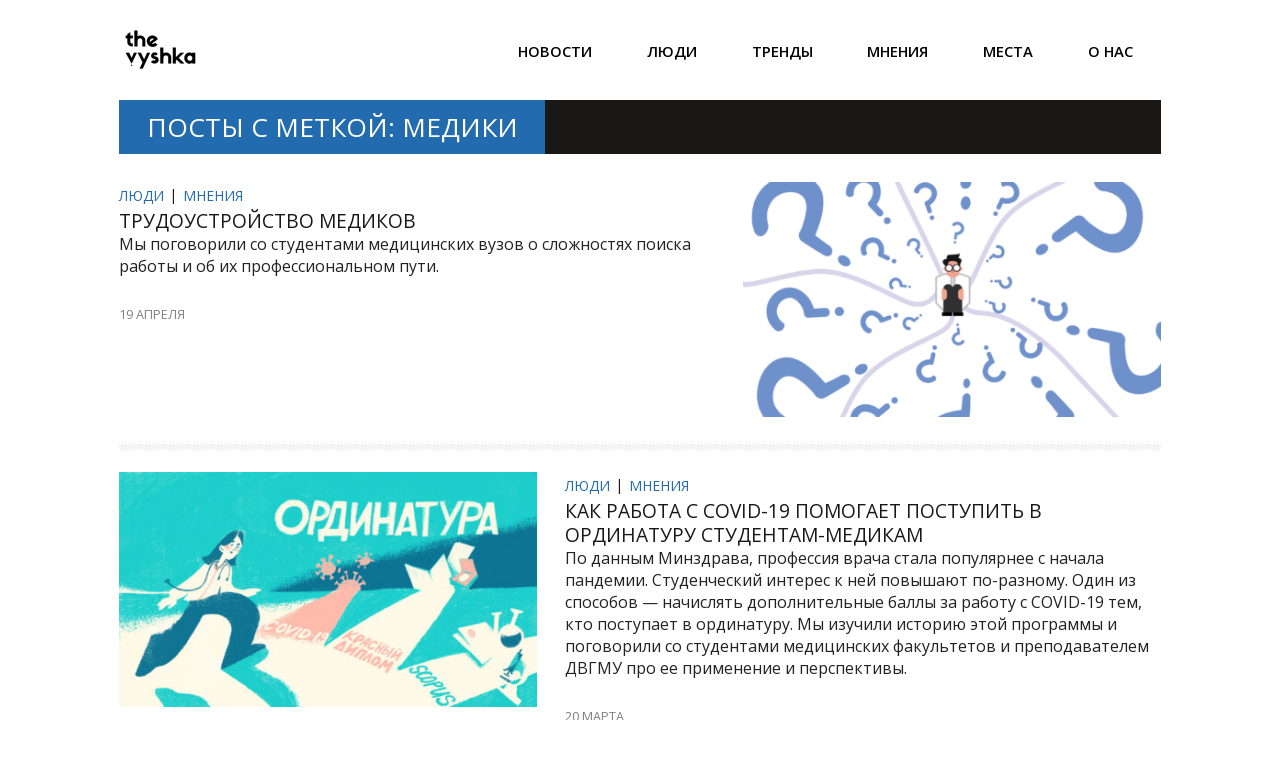

--- FILE ---
content_type: text/html; charset=UTF-8
request_url: https://thevyshka.ru/tag/%D0%BC%D0%B5%D0%B4%D0%B8%D0%BA%D0%B8/
body_size: 7696
content:
<!DOCTYPE html>
<!--[if lt IE 7]> <html class="lt-ie9 lt-ie8 lt-ie7" lang="ru-RU"> <![endif]-->
<!--[if IE 7]>    <html class="lt-ie9 lt-ie8" lang="ru-RU"> <![endif]-->
<!--[if IE 8]>    <html class="lt-ie9" lang="ru-RU"> <![endif]-->
<!--[if gt IE 8]><!--> <html lang="ru-RU"> <!--<![endif]-->
<head>
<meta http-equiv="content-type" content="text/html; charset=UTF-8">
<meta charset="UTF-8">
<meta name="viewport" content="width=device-width, initial-scale=1">

<link rel="profile" href="https://gmpg.org/xfn/11">

<link rel="pingback" href="https://thevyshka.ru/xmlrpc.php">
<meta http-equiv="X-UA-Compatible" content="IE=edge,chrome=1">

<meta name="HandheldFriendly" content="True">
<meta name="apple-touch-fullscreen" content="yes" />
<meta name="MobileOptimized" content="320">
<link rel="pingback" href="https://thevyshka.ru/xmlrpc.php">
<link href='https://fonts.googleapis.com/css?family=Open+Sans:300,700,400,600&subset=latin,cyrillic' rel='stylesheet' type='text/css'>
<meta name='robots' content='index, follow, max-image-preview:large, max-snippet:-1, max-video-preview:-1' />
	
	
	<!-- This site is optimized with the Yoast SEO plugin v26.4 - https://yoast.com/wordpress/plugins/seo/ -->
	<link media="all" href="https://thevyshka.ru/wp-content/cache/autoptimize/css/autoptimize_22234bb33365bae719875e001efc88c0.css" rel="stylesheet"><title>медики &#8212; The Vyshka</title>
	<script type="application/ld+json" class="yoast-schema-graph">{"@context":"https://schema.org","@graph":[{"@type":"CollectionPage","@id":"https://thevyshka.ru/tag/%d0%bc%d0%b5%d0%b4%d0%b8%d0%ba%d0%b8/","url":"https://thevyshka.ru/tag/%d0%bc%d0%b5%d0%b4%d0%b8%d0%ba%d0%b8/","name":"медики &#8212; The Vyshka","isPartOf":{"@id":"http://thevyshka.ru/#website"},"primaryImageOfPage":{"@id":"https://thevyshka.ru/tag/%d0%bc%d0%b5%d0%b4%d0%b8%d0%ba%d0%b8/#primaryimage"},"image":{"@id":"https://thevyshka.ru/tag/%d0%bc%d0%b5%d0%b4%d0%b8%d0%ba%d0%b8/#primaryimage"},"thumbnailUrl":"https://cdn.thevyshka.ru/wp-content/uploads/2023/04/resurs-804x-8.png","breadcrumb":{"@id":"https://thevyshka.ru/tag/%d0%bc%d0%b5%d0%b4%d0%b8%d0%ba%d0%b8/#breadcrumb"},"inLanguage":"ru-RU"},{"@type":"ImageObject","inLanguage":"ru-RU","@id":"https://thevyshka.ru/tag/%d0%bc%d0%b5%d0%b4%d0%b8%d0%ba%d0%b8/#primaryimage","url":"https://cdn.thevyshka.ru/wp-content/uploads/2023/04/resurs-804x-8.png","contentUrl":"https://cdn.thevyshka.ru/wp-content/uploads/2023/04/resurs-804x-8.png","width":2086,"height":1497},{"@type":"BreadcrumbList","@id":"https://thevyshka.ru/tag/%d0%bc%d0%b5%d0%b4%d0%b8%d0%ba%d0%b8/#breadcrumb","itemListElement":[{"@type":"ListItem","position":1,"name":"Главная страница","item":"https://thevyshka.ru/"},{"@type":"ListItem","position":2,"name":"медики"}]},{"@type":"WebSite","@id":"http://thevyshka.ru/#website","url":"http://thevyshka.ru/","name":"The Vyshka","description":"Интернет-журнал","potentialAction":[{"@type":"SearchAction","target":{"@type":"EntryPoint","urlTemplate":"http://thevyshka.ru/?s={search_term_string}"},"query-input":{"@type":"PropertyValueSpecification","valueRequired":true,"valueName":"search_term_string"}}],"inLanguage":"ru-RU"}]}</script>
	<!-- / Yoast SEO plugin. -->


<link rel='dns-prefetch' href='//fonts.googleapis.com' />
<link rel="alternate" type="application/rss+xml" title="The Vyshka &raquo; Лента" href="https://thevyshka.ru/feed/" />
<link rel="alternate" type="application/rss+xml" title="The Vyshka &raquo; Лента комментариев" href="https://thevyshka.ru/comments/feed/" />
<link rel="alternate" type="application/rss+xml" title="The Vyshka &raquo; Лента метки медики" href="https://thevyshka.ru/tag/%d0%bc%d0%b5%d0%b4%d0%b8%d0%ba%d0%b8/feed/" />
<script type="text/javascript">
/* <![CDATA[ */
window._wpemojiSettings = {"baseUrl":"https:\/\/s.w.org\/images\/core\/emoji\/16.0.1\/72x72\/","ext":".png","svgUrl":"https:\/\/s.w.org\/images\/core\/emoji\/16.0.1\/svg\/","svgExt":".svg","source":{"concatemoji":"https:\/\/thevyshka.ru\/wp-includes\/js\/wp-emoji-release.min.js?ver=6.8.3"}};
/*! This file is auto-generated */
!function(s,n){var o,i,e;function c(e){try{var t={supportTests:e,timestamp:(new Date).valueOf()};sessionStorage.setItem(o,JSON.stringify(t))}catch(e){}}function p(e,t,n){e.clearRect(0,0,e.canvas.width,e.canvas.height),e.fillText(t,0,0);var t=new Uint32Array(e.getImageData(0,0,e.canvas.width,e.canvas.height).data),a=(e.clearRect(0,0,e.canvas.width,e.canvas.height),e.fillText(n,0,0),new Uint32Array(e.getImageData(0,0,e.canvas.width,e.canvas.height).data));return t.every(function(e,t){return e===a[t]})}function u(e,t){e.clearRect(0,0,e.canvas.width,e.canvas.height),e.fillText(t,0,0);for(var n=e.getImageData(16,16,1,1),a=0;a<n.data.length;a++)if(0!==n.data[a])return!1;return!0}function f(e,t,n,a){switch(t){case"flag":return n(e,"\ud83c\udff3\ufe0f\u200d\u26a7\ufe0f","\ud83c\udff3\ufe0f\u200b\u26a7\ufe0f")?!1:!n(e,"\ud83c\udde8\ud83c\uddf6","\ud83c\udde8\u200b\ud83c\uddf6")&&!n(e,"\ud83c\udff4\udb40\udc67\udb40\udc62\udb40\udc65\udb40\udc6e\udb40\udc67\udb40\udc7f","\ud83c\udff4\u200b\udb40\udc67\u200b\udb40\udc62\u200b\udb40\udc65\u200b\udb40\udc6e\u200b\udb40\udc67\u200b\udb40\udc7f");case"emoji":return!a(e,"\ud83e\udedf")}return!1}function g(e,t,n,a){var r="undefined"!=typeof WorkerGlobalScope&&self instanceof WorkerGlobalScope?new OffscreenCanvas(300,150):s.createElement("canvas"),o=r.getContext("2d",{willReadFrequently:!0}),i=(o.textBaseline="top",o.font="600 32px Arial",{});return e.forEach(function(e){i[e]=t(o,e,n,a)}),i}function t(e){var t=s.createElement("script");t.src=e,t.defer=!0,s.head.appendChild(t)}"undefined"!=typeof Promise&&(o="wpEmojiSettingsSupports",i=["flag","emoji"],n.supports={everything:!0,everythingExceptFlag:!0},e=new Promise(function(e){s.addEventListener("DOMContentLoaded",e,{once:!0})}),new Promise(function(t){var n=function(){try{var e=JSON.parse(sessionStorage.getItem(o));if("object"==typeof e&&"number"==typeof e.timestamp&&(new Date).valueOf()<e.timestamp+604800&&"object"==typeof e.supportTests)return e.supportTests}catch(e){}return null}();if(!n){if("undefined"!=typeof Worker&&"undefined"!=typeof OffscreenCanvas&&"undefined"!=typeof URL&&URL.createObjectURL&&"undefined"!=typeof Blob)try{var e="postMessage("+g.toString()+"("+[JSON.stringify(i),f.toString(),p.toString(),u.toString()].join(",")+"));",a=new Blob([e],{type:"text/javascript"}),r=new Worker(URL.createObjectURL(a),{name:"wpTestEmojiSupports"});return void(r.onmessage=function(e){c(n=e.data),r.terminate(),t(n)})}catch(e){}c(n=g(i,f,p,u))}t(n)}).then(function(e){for(var t in e)n.supports[t]=e[t],n.supports.everything=n.supports.everything&&n.supports[t],"flag"!==t&&(n.supports.everythingExceptFlag=n.supports.everythingExceptFlag&&n.supports[t]);n.supports.everythingExceptFlag=n.supports.everythingExceptFlag&&!n.supports.flag,n.DOMReady=!1,n.readyCallback=function(){n.DOMReady=!0}}).then(function(){return e}).then(function(){var e;n.supports.everything||(n.readyCallback(),(e=n.source||{}).concatemoji?t(e.concatemoji):e.wpemoji&&e.twemoji&&(t(e.twemoji),t(e.wpemoji)))}))}((window,document),window._wpemojiSettings);
/* ]]> */
</script>
<link rel='stylesheet' id='dashicons-css' href='https://thevyshka.ru/wp-includes/css/dashicons.min.css?ver=6.8.3' type='text/css' media='all' />

<link rel='stylesheet' id='google-webfonts-css' href='https://fonts.googleapis.com/css?family=Arvo%3A400%2C700%2C400italic%2C700italic%7CPT+Sans%3A400%2C700%2C400italic%2C700italic%7COpen+Sans%3A400%2C700&#038;ver=6.8.3' type='text/css' media='all' />










<!--n2css--><!--n2js--><script type="text/javascript" id="jquery-core-js-extra">
/* <![CDATA[ */
var aagb_local_object = {"ajax_url":"https:\/\/thevyshka.ru\/wp-admin\/admin-ajax.php","nonce":"f24ffa865c","licensing":"","assets":"https:\/\/thevyshka.ru\/wp-content\/plugins\/advanced-accordion-block\/assets\/"};
/* ]]> */
</script>
<script type="text/javascript" src="https://thevyshka.ru/wp-includes/js/jquery/jquery.min.js?ver=3.7.1" id="jquery-core-js"></script>

<link rel="https://api.w.org/" href="https://thevyshka.ru/wp-json/" /><link rel="alternate" title="JSON" type="application/json" href="https://thevyshka.ru/wp-json/wp/v2/tags/1062" /><link rel="EditURI" type="application/rsd+xml" title="RSD" href="https://thevyshka.ru/xmlrpc.php?rsd" />
<meta name="generator" content="WordPress 6.8.3" />
<link rel='icon' href="https://cdn.thevyshka.ru/wp-content/uploads/2019/06/thevyshka_logo.png" >
<link rel="apple-touch-icon" href="https://cdn.thevyshka.ru/wp-content/uploads/2019/06/thevyshka_logo.png" >
<meta name="msapplication-TileColor" content="#f01d4f">
<meta name="msapplication-TileImage" content="https://cdn.thevyshka.ru/wp-content/uploads/2019/06/thevyshka_logo.png" >
                        <!-- Yandex.Metrika counter --> <script type="text/javascript" > (function (d, w, c) { (w[c] = w[c] || []).push(function() { try { w.yaCounter28840470 = new Ya.Metrika2({ id:28840470, clickmap:true, trackLinks:true, accurateTrackBounce:true, webvisor:true, trackHash:true, ut:"noindex" }); } catch(e) { } }); var n = d.getElementsByTagName("script")[0], s = d.createElement("script"), f = function () { n.parentNode.insertBefore(s, n); }; s.type = "text/javascript"; s.async = true; s.src = "//mc.yandex.ru/metrika/tag.js"; if (w.opera == "[object Opera]") { d.addEventListener("DOMContentLoaded", f, false); } else { f(); } })(document, window, "yandex_metrika_callbacks2"); </script> <noscript><div><img src="//mc.yandex.ru/watch/28840470?ut=noindex" style="position:absolute; left:-9999px;" alt="" /></div></noscript> <!-- /Yandex.Metrika counter -->                    


</head>
<body class="archive tag tag-1062 wp-theme-bucket metaslider-plugin" itemscope itemtype="http://schema.org/WebPage" >
    <div class="pace">
        <div class="pace-activity"></div>
    </div>
    <div id="page">
        <nav class="navigation  navigation--mobile  overthrow">
            <h2 class="accessibility">Primary Mobile Navigation</h2>
            <div class="search-form  push-half--top  push--bottom  soft--bottom">
                <form class="form-search" method="get" action="https://thevyshka.ru/" role="search">
    <input class="search-query" type="text" name="s" id="s" placeholder="Поиск..." autocomplete="on" value="" /><!--
    --><button class="btn search-submit" id="searchsubmit"><i class="icon-search"></i></button>
</form>            </div>
            <ul id="menu-navigation" class="nav  nav--main"><li id="menu-item-20411" class="menu-item menu-item-type-taxonomy menu-item-object-category menu-item-20411"><a href="https://thevyshka.ru/cat/novosti/">Новости</a></li>
<li id="menu-item-6688" class="menu-item menu-item-type-taxonomy menu-item-object-category menu-item-6688"><a href="https://thevyshka.ru/cat/people/">Люди</a></li>
<li id="menu-item-6689" class="menu-item menu-item-type-taxonomy menu-item-object-category menu-item-6689"><a href="https://thevyshka.ru/cat/trends/">Тренды</a></li>
<li id="menu-item-6690" class="menu-item menu-item-type-taxonomy menu-item-object-category menu-item-6690"><a href="https://thevyshka.ru/cat/views/">Мнения</a></li>
<li id="menu-item-6691" class="menu-item menu-item-type-taxonomy menu-item-object-category menu-item-6691"><a href="https://thevyshka.ru/cat/places/">Места</a></li>
<li id="menu-item-26262" class="menu-item menu-item-type-post_type menu-item-object-page menu-item-26262"><a href="https://thevyshka.ru/about/">О нас</a></li>
</ul>        </nav>
        <div class="wrapper">
			  
            <header class="header header--type1">

    <nav class="navigation  navigation--top">

        <div class="container">
            <h2 class="accessibility">Secondary Navigation</h2>
            <div class="grid">
                <div class="grid__item one-half">
                                    </div><!--
                --><div class="grid__item one-half">
                                    </div>
            </div>
        </div>

    </nav>

    <div class="container">
        <div class="site-header flexbox">
            <div class="site-header__branding flexbox__item one-half">
                    <a class="site-logo  site-logo--image  " href="https://thevyshka.ru" title="The Vyshka">
                <img src="https://cdn.thevyshka.ru/wp-content/uploads/2019/06/thevyshka_logo.png"  rel="logo" alt="The Vyshka"/><div class="bg"></div>
    </a>

            </div><!--
            --><div class="header-bar-container flexbox__item one-half split">
                <ul class="header-bar nav flush--bottom">
                                                        </ul>
            </div>
        </div>
        
        <div class="site-navigation__trigger js-nav-trigger"><span class="nav-icon"></span></div>                

        <hr class="nav-top-separator separator separator--subsection flush--bottom" />
        <nav class="navigation  navigation--main  js-navigation--main">

            <h2 class="accessibility">Primary Navigation</h2>
            <div class="nav--main__wrapper  js-sticky">
                <ul id="menu-navigation-1" class="nav  nav--main  js-nav--main">
<li id="nav--top__item-20411" class="nav__item depth-0 menu-item menu-item-type-taxonomy menu-item-object-category hidden"><a href="https://thevyshka.ru/cat/novosti/" class="menu-link main-menu-link">Новости</a></li>
<li id="nav--top__item-6688" class="nav__item depth-0 menu-item menu-item-type-taxonomy menu-item-object-category hidden"><a href="https://thevyshka.ru/cat/people/" class="menu-link main-menu-link">Люди</a></li>
<li id="nav--top__item-6689" class="nav__item depth-0 menu-item menu-item-type-taxonomy menu-item-object-category hidden"><a href="https://thevyshka.ru/cat/trends/" class="menu-link main-menu-link">Тренды</a></li>
<li id="nav--top__item-6690" class="nav__item depth-0 menu-item menu-item-type-taxonomy menu-item-object-category hidden"><a href="https://thevyshka.ru/cat/views/" class="menu-link main-menu-link">Мнения</a></li>
<li id="nav--top__item-6691" class="nav__item depth-0 menu-item menu-item-type-taxonomy menu-item-object-category hidden"><a href="https://thevyshka.ru/cat/places/" class="menu-link main-menu-link">Места</a></li>
<li id="nav--top__item-26262" class="nav__item depth-0 menu-item menu-item-type-post_type menu-item-object-page hidden"><a href="https://thevyshka.ru/about/" class="menu-link main-menu-link">О нас</a></li>
</ul>            </div>

        </nav>
    </div>

</header><!-- .header -->
<div id="main" class="container container--main">

    <div class="grid">

        <div class="grid__item  two-thirds  palm-one-whole">
                            <div class="heading  heading--main">
                    <h2 class="hN">Посты с меткой: медики</h2>
					
                </div>
				
	            <div class="classic">
                    <!--
                        --><div class="classic__item"><article class="article article--thumb media flush--bottom grid post-31438 post type-post status-publish format-standard has-post-thumbnail hentry category-people category-views tag-1062 tag-852 tag-223 tag-871">
	<div class="media__img--rev grid__item five-twelfths palm-one-whole">
					<a href="https://thevyshka.ru/31438-trudoustroistvo-medikov/" class="image-wrap" style="padding-top: 56.263736263736%">
				<img src="https://cdn.thevyshka.ru/wp-content/uploads/2023/04/resurs-804x-8-455x256.png" alt="Трудоустройство медиков"/>
			</a>
					</div>
	<div class="media__body grid__item seven-twelfths palm-one-whole">
		<div class="article__category"><a class="small-link" href="https://thevyshka.ru/cat/people/" title="View all posts in Люди">Люди</a><a class="small-link" href="https://thevyshka.ru/cat/views/" title="View all posts in Мнения">Мнения</a></div>		<div class="article__title  article--thumb__title">
			<a href="https://thevyshka.ru/31438-trudoustroistvo-medikov/"><h3 class="hN">Трудоустройство медиков</h3></a>
		</div>
		<div class="article--grid__body">
	        <div class="article__content">
	            <p>Мы поговорили со студентами медицинских вузов о сложностях поиска работы и об их профессиональном пути.</p>
	        </div>
	    </div>
	    <ul class="nav  article__meta-links">
			<li class="xpost_date"><i class="icon-time"></i> 19 апреля</li>
								</ul>
	</div>
</article>
<hr class="separator  separator--subsection">
</div><!--
                 --><!--
                        --><div class="classic__item"><article class="article article--thumb media flush--bottom grid post-31250 post type-post status-publish format-standard has-post-thumbnail hentry category-people category-views tag-1062 tag-223">
	<div class="media__img--rev grid__item five-twelfths palm-one-whole">
					<a href="https://thevyshka.ru/31250-covid19-i-ordinatura/" class="image-wrap" style="padding-top: 56.263736263736%">
				<img src="https://cdn.thevyshka.ru/wp-content/uploads/2023/03/sketch1678223179912-455x256.jpg" alt="Как работа с COVID-19 помогает поступить в ординатуру студентам-медикам"/>
			</a>
					</div>
	<div class="media__body grid__item seven-twelfths palm-one-whole">
		<div class="article__category"><a class="small-link" href="https://thevyshka.ru/cat/people/" title="View all posts in Люди">Люди</a><a class="small-link" href="https://thevyshka.ru/cat/views/" title="View all posts in Мнения">Мнения</a></div>		<div class="article__title  article--thumb__title">
			<a href="https://thevyshka.ru/31250-covid19-i-ordinatura/"><h3 class="hN">Как работа с COVID-19 помогает поступить в ординатуру студентам-медикам</h3></a>
		</div>
		<div class="article--grid__body">
	        <div class="article__content">
	            <p>По данным Минздрава, профессия врача стала популярнее с начала пандемии. Студенческий интерес к ней повышают по-разному. Один из способов — начислять дополнительные баллы за работу с COVID-19 тем, кто поступает в ординатуру. Мы изучили историю этой программы и поговорили со студентами медицинских факультетов и преподавателем ДВГМУ про ее применение и перспективы.</p>
	        </div>
	    </div>
	    <ul class="nav  article__meta-links">
			<li class="xpost_date"><i class="icon-time"></i> 20 марта</li>
								</ul>
	</div>
</article>
<hr class="separator  separator--subsection">
</div><!--
                 -->                </div>
                        </div><!--
        
     --><div class="grid__item  one-third  palm-one-whole  sidebar">
            <div id="text-3" class="widget  widget--main widget_text">			<div class="textwidget"><script type="text/javascript" src="//vk.com/js/api/openapi.js?142"></script>

<!-- VK Widget -->
<div id="vk_groups"></div>
<script type="text/javascript">
VK.Widgets.Group("vk_groups", {mode: 3, no_cover: 1, color1: '1A1717', color2: 'EEE', color3: '236BAF'}, 66036248);
</script></div>
		</div>        </div>

    </div>
</div>
    
   
    </div><!-- .wrapper --> 
    
        <div class="site__stats">
        <div class="container">
        
                        <div class="back-to-top"><a href="#page">Наверх</a></div>
                    </div>
    </div>
        <footer class="site__footer">
        
        <h2 class="accessibility"></h2>
		
    	
            <div class="footer__sidebar">

                <div class="container">
                    
                    <div class="footer__widget-area  grid"><!--
                                                 --><div class="grid__item one-third  palm-one-whole">
                                <div id="search-3" class="widget_search  widget  widget-area__first  widget--footer"><form class="form-search" method="get" action="https://thevyshka.ru/" role="search">
    <input class="search-query" type="text" name="s" id="s" placeholder="Поиск..." autocomplete="on" value="" /><!--
    --><button class="btn search-submit" id="searchsubmit"><i class="icon-search"></i></button>
</form></div>                            </div><!--
                                                                                                    --><div class="grid__item one-third  palm-one-whole">
                                <div id="wpgrade_social_links-2" class="widget_wpgrade_social_links  widget  widget-area__first  widget--footer">						<div class="btn-list">
										<a href="//twitter.com/thevyshka" target="_blank">
							<i class="pixcode  pixcode--icon  icon-e-twitter square medium"></i>
						</a>
											<a href="//www.youtube.com/channel/UC-b-uKGBWgYPE9rcIS_3FJw" target="_blank">
							<i class="pixcode  pixcode--icon  icon-e-youtube square medium"></i>
						</a>
								</div>
		</div>                            </div><!--
                                         --></div>
                    
                    <div class="footer__widget-area  grid"><!--
                        
                                                
                 --></div>

                </div>

            </div>

    			
        <div class="footer__copyright">
            <div class="container">
                <div class="flexbox">
                    <div class="footer-copyright flexbox__item">© 2014-2025 The Vyshka</div>
                    <div class="footer-menu flexbox__item "><ul id="menu-footer-menu" class="site-navigation site-navigation--footer site-navigation--secondary flush--bottom nav nav--block"><li id="menu-item-7602" class="menu-item menu-item-type-post_type menu-item-object-page menu-item-7602"><a href="https://thevyshka.ru/?page_id=7581">О нас</a></li>
</ul></div>
                </div>
            </div>
        </div>

    </footer><!-- .site__footer -->
    
    </div><!-- #page -->
<script type="speculationrules">
{"prefetch":[{"source":"document","where":{"and":[{"href_matches":"\/*"},{"not":{"href_matches":["\/wp-*.php","\/wp-admin\/*","\/wp-content\/uploads\/*","\/wp-content\/*","\/wp-content\/plugins\/*","\/wp-content\/themes\/bucket\/*","\/*\\?(.+)"]}},{"not":{"selector_matches":"a[rel~=\"nofollow\"]"}},{"not":{"selector_matches":".no-prefetch, .no-prefetch a"}}]},"eagerness":"conservative"}]}
</script>
<script type="text/javascript" id="wpgrade-main-scripts-js-extra">
/* <![CDATA[ */
var ajaxurl = "https:\/\/thevyshka.ru\/wp-admin\/admin-ajax.php";
var sharrre_urlCurl = "https:\/\/thevyshka.ru\/wp-content\/themes\/bucket\/theme-content\/js\/sharrre.php";
var objectl10n = {"tPrev":"\u041f\u0440\u0435\u0434\u044b\u0434\u0443\u0449\u0430\u044f (\u0421\u0442\u0440\u0435\u043b\u043a\u0430 \u0432\u043b\u0435\u0432\u043e)","tNext":"\u0421\u043b\u0435\u0434\u0443\u044e\u0449\u0430\u044f (\u0421\u0442\u0440\u0435\u043b\u043a\u0430 \u0432\u043f\u0440\u0430\u0432\u043e)","tCounter":"\u0438\u0437"};
var theme_name = "bucket";
/* ]]> */
</script>
<script type="text/javascript" src="https://thevyshka.ru/wp-content/cache/autoptimize/js/autoptimize_single_eda463342450e1d9864b080bc88c4978.js?ver=201906160357" id="wpgrade-main-scripts-js"></script>
<script type="text/javascript" id="flying-pages-js-before">
/* <![CDATA[ */
window.FPConfig= {
	delay: 0,
	ignoreKeywords: ["\/wp-admin","\/wp-login.php","\/cart","add-to-cart","logout","#",".png",".jpeg",".jpg",".gif",".svg"],
	maxRPS: 10,
    hoverDelay: 50
};
/* ]]> */
</script>

                        <script>
  (function(i,s,o,g,r,a,m){i['GoogleAnalyticsObject']=r;i[r]=i[r]||function(){
  (i[r].q=i[r].q||[]).push(arguments)},i[r].l=1*new Date();a=s.createElement(o),
  m=s.getElementsByTagName(o)[0];a.async=1;a.src=g;m.parentNode.insertBefore(a,m)
  })(window,document,'script','//www.google-analytics.com/analytics.js','ga');

  ga('create', 'UA-76401232-1', 'auto');
  ga('send', 'pageview');

</script>
<script id="js-mpf-mediator-init" data-counter="2820743" data-adaptive="true">!function(e){function t(t,n){if(!(n in e)){for(var r,a=e.document,i=a.scripts,o=i.length;o--;)if(-1!==i[o].src.indexOf(t)){r=i[o];break}if(!r){r=a.createElement("script"),r.type="text/javascript",r.async=!0,r.defer=!0,r.src=t,r.charset="UTF-8";;var d=function(){var e=a.getElementsByTagName("script")[0];e.parentNode.insertBefore(r,e)};"[object Opera]"==e.opera?a.addEventListener?a.addEventListener("DOMContentLoaded",d,!1):e.attachEvent("onload",d):d()}}}t("//mediator.mail.ru/script/2820743/","_mediator")}(window);</script>                    
<script defer src="https://thevyshka.ru/wp-content/cache/autoptimize/js/autoptimize_5308ff0b9ad3db04c97fc2bd41b17c96.js"></script><script defer src="https://static.cloudflareinsights.com/beacon.min.js/vcd15cbe7772f49c399c6a5babf22c1241717689176015" integrity="sha512-ZpsOmlRQV6y907TI0dKBHq9Md29nnaEIPlkf84rnaERnq6zvWvPUqr2ft8M1aS28oN72PdrCzSjY4U6VaAw1EQ==" data-cf-beacon='{"version":"2024.11.0","token":"9a41cb53a5ac4189b33a2d97cdff45ac","r":1,"server_timing":{"name":{"cfCacheStatus":true,"cfEdge":true,"cfExtPri":true,"cfL4":true,"cfOrigin":true,"cfSpeedBrain":true},"location_startswith":null}}' crossorigin="anonymous"></script>
</body>
</html>


--- FILE ---
content_type: text/css
request_url: https://thevyshka.ru/wp-content/cache/autoptimize/css/autoptimize_22234bb33365bae719875e001efc88c0.css
body_size: 68923
content:
img:is([sizes="auto" i],[sizes^="auto," i]){contain-intrinsic-size:3000px 1500px}
.post-views.entry-meta>span{margin-right:0!important;font:16px;line-height:1}.post-views.entry-meta>span.post-views-icon.dashicons{display:inline-block;font-size:16px;line-height:1;text-decoration:inherit;vertical-align:middle}.post-views.load-dynamic .post-views-count{color:#fff0;transition:color 0.3s ease-in-out;position:relative}.post-views.load-dynamic.loaded .post-views-count{color:inherit}.post-views.load-dynamic.loading .post-views-count,.post-views.load-dynamic.loading .post-views-count:after{box-sizing:border-box}.post-views.load-dynamic .post-views-count:after{opacity:0;transition:opacity 0.3s ease-in-out;position:relative;color:#6610f2}.post-views.load-dynamic.loading .post-views-count:after{content:'';display:block;width:16px;height:16pxpx;border-radius:50%;border:2px solid currentColor;border-color:currentColor #fff0 currentColor #fff0;animation:pvc-loading 1s linear infinite;position:absolute;left:50%;top:50%;transform:translate(-50%,-50%);opacity:1}@keyframes pvc-loading{0%{transform:rotate(0deg)}100%{transform:rotate(360deg)}}
@charset 'UTF-8';
/*! normalize.css v2.1.0 | MIT License | git.io/normalize */
article,aside,details,figcaption,figure,footer,header,hgroup,main,nav,section,summary{display:block}audio,canvas,video{display:inline-block}audio:not([controls]){display:none;height:0}[hidden]{display:none}html{font-family:sans-serif;-webkit-text-size-adjust:100%;-ms-text-size-adjust:100%}body{margin:0}a:focus{outline:thin dotted}a:active,a:hover{outline:0}h1{font-size:2em;margin:.67em 0}abbr[title]{border-bottom:1px dotted}b,strong{font-weight:700}dfn{font-style:italic}hr{-webkit-box-sizing:content-box;-moz-box-sizing:content-box;box-sizing:content-box;height:0}mark{color:#000;background:#ff0}code,kbd,pre,samp{font-family:monospace,serif;font-size:1em}pre{white-space:pre-wrap}q{quotes:'\201C' '\201D' '\2018' '\2019'}small{font-size:80%}sub,sup{font-size:75%;line-height:0;position:relative;vertical-align:baseline}sup{top:-.5em}sub{bottom:-.25em}img{border:0}svg:not(:root){overflow:hidden}figure{margin:0}fieldset{margin:0 2px;padding:.35em .625em .75em;border:1px solid silver}legend{padding:0;border:0}button,input,select,textarea{font-family:inherit;font-size:100%;margin:0}button,input{line-height:normal}button,select{text-transform:none}button,html input[type=button],input[type=reset],input[type=submit]{cursor:pointer;-webkit-appearance:button}button[disabled],html input[disabled]{cursor:default}input[type=checkbox],input[type=radio]{-webkit-box-sizing:border-box;-moz-box-sizing:border-box;box-sizing:border-box;padding:0}input[type=search]{-webkit-box-sizing:content-box;-moz-box-sizing:content-box;box-sizing:content-box;-webkit-appearance:textfield}input[type=search]::-webkit-search-cancel-button,input[type=search]::-webkit-search-decoration{-webkit-appearance:none}button::-moz-focus-inner,input::-moz-focus-inner{padding:0;border:0}textarea{overflow:auto;vertical-align:top}table{border-spacing:0;border-collapse:collapse}*,*:before,*:after{-webkit-box-sizing:border-box;-moz-box-sizing:border-box;box-sizing:border-box;-ms-box-sizing:border-box;-o-box-sizing:border-box}h1,h2,.arqam-widget-counter li span,h3,h4,h5,h6,p,blockquote,pre,dl,dd,ol,ul,form,fieldset,legend,table,th,td,caption,hr{margin:0;padding:0}abbr[title],dfn[title]{cursor:help}u,ins{text-decoration:none}ins{border-bottom:1px solid}img{font-style:italic}label,input,textarea,button,select,option{cursor:pointer}.text-input:active,.text-input:focus,textarea:active,textarea:focus{cursor:text;outline:none}.cf:after,.nav:after,.rsBullets:after,.tabs__nav:after,.popular-posts__time:after,.sub-menu:after,.sub-menu--mega:after,.commentlist:after,.author__social-links:after,.media:after,.author:after,.latest-comments__list:after,.island:after,.reviews:after,.islet:after,.matrix:after,.multi-list:after,.widget_nav_menu ul:after,.widget_categories ul:after,.widget_meta ul:after,.stat-group:after,.wp-caption:after,.gallery__item__caption:after,.heading:after,.widget--sidebar__title:after,.widget--footer__title:after,.btn-list:after,.widget_tag_cloud .wp-tag-cloud:after,.article--list__link:after,.nav--main:after,.sub-menu__grid:after,.comments-area-title:after,.progressbar:after,.wpgrade-flickr-items:after,.wpgrade-dribbble-items:after,.pixcode--grid:after,.container:after{display:table;clear:both;content:''}h1,h2,.arqam-widget-counter li span,h3,h4,h5,h6,hgroup,ul,ol,dl,blockquote,p,address,table,fieldset,figure,pre,.form-fields>li,.media,.author,.latest-comments__list,.island,.reviews,.islet{margin-bottom:20px;margin-bottom:1.429rem}.islet h1,.islet h2,.islet .arqam-widget-counter li span,.arqam-widget-counter li .islet span,.islet h3,.islet h4,.islet h5,.islet h6,.islet hgroup,.islet ul,.islet ol,.islet dl,.islet blockquote,.islet p,.islet address,.islet table,.islet fieldset,.islet figure,.islet pre,.islet .form-fields>li,.islet .media,.islet .author,.islet .latest-comments__list,.islet .island,.islet .reviews,.islet .islet{margin-bottom:12px;margin-bottom:.85714rem}.landmark{margin-bottom:48px;margin-bottom:3.42857rem}hr{margin-top:-2px;margin-bottom:24px;margin-bottom:1.71429rem}ul,ol,dd{margin-left:48px;margin-left:3.42857rem}html{font:.875em/1.71429;font-family:'Open Sans',sans-serif;overflow-y:scroll;min-height:100%}h1,.alpha{font-size:46px;font-size:3.28571rem;line-height:1.05348}h2,.arqam-widget-counter li span,.beta{font-size:23px;font-size:1.64286rem;line-height:1.05348}h3,.gamma,.heading--sidebar .hN,.widget--sidebar__title .hN,.heading--sidebar .article__author-name,.widget--sidebar__title .article__author-name,.heading--sidebar .comment__author-name,.widget--sidebar__title .comment__author-name,.heading--sidebar .score__average-wrapper,.widget--sidebar__title .score__average-wrapper,.heading--sidebar .score__label,.widget--sidebar__title .score__label,.heading--sidebar .widget_calendar caption,.widget_calendar .heading--sidebar caption,.widget--sidebar__title .widget_calendar caption,.widget_calendar .widget--sidebar__title caption,.heading--footer .hN,.widget--footer__title .hN,.heading--footer .article__author-name,.widget--footer__title .article__author-name,.heading--footer .comment__author-name,.widget--footer__title .comment__author-name,.heading--footer .score__average-wrapper,.widget--footer__title .score__average-wrapper,.heading--footer .score__label,.widget--footer__title .score__label,.heading--footer .widget_calendar caption,.widget_calendar .heading--footer caption,.widget--footer__title .widget_calendar caption,.widget_calendar .widget--footer__title caption,.article--billboard-small__title .hN,.article--billboard-small__title .article__author-name,.article--billboard-small__title .comment__author-name,.article--billboard-small__title .score__average-wrapper,.article--billboard-small__title .score__label,.article--billboard-small__title .widget_calendar caption,.widget_calendar .article--billboard-small__title caption,.post-nav-link__title,.comments-area-title .hN,.comments-area-title .article__author-name,.comments-area-title .comment__author-name,.comments-area-title .score__average-wrapper,.comments-area-title .score__label,.comments-area-title .widget_calendar caption,.widget_calendar .comments-area-title caption,.widget_calendar caption{font-size:19px;font-size:1.35714rem;line-height:1.27316}h4,.delta,.article__author-name,.comment__author-name,.score__label{font-size:15px;font-size:1.07143rem;line-height:1.61}h5,.epsilon,.article--slider__title .hN,.article--slider__title .article__author-name,.article--slider__title .comment__author-name,.article--slider__title .score__average-wrapper,.article--slider__title .score__label,.article--slider__title .widget_calendar caption,.widget_calendar .article--slider__title caption{font-size:12px;font-size:.85714rem;line-height:2.01}h6,.zeta{font-size:11px;font-size:.78571rem;line-height:1.10091}hgroup .hN,hgroup .article__author-name,hgroup .comment__author-name,hgroup .score__average-wrapper,hgroup .score__label,hgroup .widget_calendar caption,.widget_calendar hgroup caption{margin-bottom:0}.giga{font-size:96px;font-size:6.85714rem;line-height:1.135}.mega{font-size:72px;font-size:5.14286rem;line-height:1.17667}.kilo{font-size:48px;font-size:3.42857rem;line-height:1.26}.lede,.lead{font-size:15.75px;font-size:1.125rem;line-height:1.53381}.smallprint,.milli{font-size:12px;font-size:.85714rem;line-height:2.01}.micro{font-size:10px;font-size:.71429rem;line-height:1.21}q{quotes:'\2018' '\2019' '\201C' '\201D'}q:before{content:'\2018';content:open-quote}q:after{content:'\2019';content:close-quote}q q:before{content:'\201C';content:open-quote}q q:after{content:'\201D';content:close-quote}blockquote{quotes:'\201C' '\201D'}blockquote p:after{content:'';content:no-close-quote}blockquote{text-indent:-.41em}blockquote p:last-of-type{margin-bottom:0}.source{display:block;text-indent:0}.source:before{content:'\2014'}pre{overflow:auto}pre mark{color:inherit;border-bottom:1px solid;background:0 0}.code-comment{opacity:.75;filter:alpha(opacity=75)}.line-numbers{font-family:monospace,serif;overflow:auto;margin-left:0;list-style:decimal-leading-zero inside;white-space:nowrap}.line-numbers code{white-space:pre}img{max-width:100%}img[width],img[height]{max-width:none}.img--round{border-radius:0}.img--right{float:right;margin-bottom:24px;margin-bottom:1.71429rem;margin-left:24px;margin-left:1.71429rem}.img--left{float:left;margin-right:24px;margin-right:1.71429rem;margin-bottom:24px;margin-bottom:1.71429rem}.img--center{display:block;margin-right:auto;margin-bottom:24px;margin-bottom:1.71429rem;margin-left:auto}.img--short{height:120px;height:8.57143rem}.img--medium{height:240px;height:17.14286rem}.img--tall{height:360px;height:25.71429rem}figure>img{display:block}li>ul,li>ol{margin-bottom:0}.numbered-list{list-style-type:decimal}table{width:100%}th,td{padding:6px;padding:.42857rem;text-align:left}@media screen and (min-width:480px){th,td{padding:12px;padding:.85714rem}}[colspan]{text-align:center}[colspan='1']{text-align:left}[rowspan]{vertical-align:middle}[rowspan='1']{vertical-align:top}.numerical{text-align:right}.t5{width:5%}.t10{width:10%}.t12{width:12.5%}.t15{width:15%}.t20{width:20%}.t25{width:25%}.t30{width:30%}.t33{width:33.333%}.t35{width:35%}.t37{width:37.5%}.t40{width:40%}.t45{width:45%}.t50{width:50%}.t55{width:55%}.t60{width:60%}.t62{width:62.5%}.t65{width:65%}.t66{width:66.666%}.t70{width:70%}.t75{width:75%}.t80{width:80%}.t85{width:85%}.t87{width:87.5%}.t90{width:90%}.t95{width:95%}.table--bordered th,table th,.table--bordered td,table td{border:1px solid #ccc}.table--bordered th:empty,table th:empty,.table--bordered td:empty,table td:empty{border:none}.table--bordered thead tr:last-child th,table thead tr:last-child th{border-bottom-width:2px}.table--bordered tbody tr th:last-of-type,table tbody tr th:last-of-type{border-right-width:2px}.table--striped tbody tr:nth-of-type(odd),table tbody tr:nth-of-type(odd){background-color:#ffc}.table--data{font:12px/1.5 sans-serif}fieldset{padding:24px;padding:1.71429rem}.form-fields{margin:0;list-style:none}.form-fields>li:last-child{margin-bottom:0}label,.label{display:block}.additional{font-weight:400;display:block}.check-list{margin:0;list-style:none}.check-label,.check-list label,.check-list .label{display:inline-block}.spoken-form label{font:inherit;display:inline-block}.extra-help{display:inline-block;visibility:hidden}.text-input:active+.extra-help,.text-input:focus+.extra-help{visibility:visible}.grid,.comment-form,.featured-area{margin-bottom:0;margin-left:-24px;margin-left:-1.71429rem;list-style:none}.grid>.grid,.comment-form>.grid,.featured-area>.grid,.grid>.comment-form,.comment-form>.comment-form,.featured-area>.comment-form,.grid>.featured-area,.comment-form>.featured-area,.featured-area>.featured-area{margin-left:0}.grid__item,.logged-in-as,.comment-form-author,.comment-form-email,.comment-form-url,.comment-form-comment,.form-submit,.comment-subscription-form,.featured-area .heroslider,.featured-area__article,.featured-area__aside{display:inline-block;width:100%;padding-left:24px;padding-left:1.71429rem;vertical-align:top}.grid--rev{text-align:left;direction:rtl}.grid--rev>.grid__item,.grid--rev>.logged-in-as,.grid--rev>.comment-form-author,.grid--rev>.comment-form-email,.grid--rev>.comment-form-url,.grid--rev>.comment-form-comment,.grid--rev>.form-submit,.grid--rev>.comment-subscription-form,.featured-area .grid--rev>.heroslider,.grid--rev>.featured-area__article,.grid--rev>.featured-area__aside{text-align:left;direction:ltr}.grid--full{margin-left:0}.grid--full>.grid__item,.grid--full>.logged-in-as,.grid--full>.comment-form-author,.grid--full>.comment-form-email,.grid--full>.comment-form-url,.grid--full>.comment-form-comment,.grid--full>.form-submit,.grid--full>.comment-subscription-form,.featured-area .grid--full>.heroslider,.grid--full>.featured-area__article,.grid--full>.featured-area__aside{padding-left:0}.grid--right{text-align:right}.grid--right>.grid__item,.grid--right>.logged-in-as,.grid--right>.comment-form-author,.grid--right>.comment-form-email,.grid--right>.comment-form-url,.grid--right>.comment-form-comment,.grid--right>.form-submit,.grid--right>.comment-subscription-form,.featured-area .grid--right>.heroslider,.grid--right>.featured-area__article,.grid--right>.featured-area__aside{text-align:left}.grid--center{text-align:center}.grid--center>.grid__item,.grid--center>.logged-in-as,.grid--center>.comment-form-author,.grid--center>.comment-form-email,.grid--center>.comment-form-url,.grid--center>.comment-form-comment,.grid--center>.form-submit,.grid--center>.comment-subscription-form,.featured-area .grid--center>.heroslider,.grid--center>.featured-area__article,.grid--center>.featured-area__aside{text-align:left}.grid--middle>.grid__item,.grid--middle>.logged-in-as,.grid--middle>.comment-form-author,.grid--middle>.comment-form-email,.grid--middle>.comment-form-url,.grid--middle>.comment-form-comment,.grid--middle>.form-submit,.grid--middle>.comment-subscription-form,.featured-area .grid--middle>.heroslider,.grid--middle>.featured-area__article,.grid--middle>.featured-area__aside{vertical-align:middle}.grid--bottom>.grid__item,.grid--bottom>.logged-in-as,.grid--bottom>.comment-form-author,.grid--bottom>.comment-form-email,.grid--bottom>.comment-form-url,.grid--bottom>.comment-form-comment,.grid--bottom>.form-submit,.grid--bottom>.comment-subscription-form,.featured-area .grid--bottom>.heroslider,.grid--bottom>.featured-area__article,.grid--bottom>.featured-area__aside{vertical-align:bottom}.grid--narrow{margin-left:-12px;margin-left:-.85714rem}.grid--narrow>.grid__item,.grid--narrow>.logged-in-as,.grid--narrow>.comment-form-author,.grid--narrow>.comment-form-email,.grid--narrow>.comment-form-url,.grid--narrow>.comment-form-comment,.grid--narrow>.form-submit,.grid--narrow>.comment-subscription-form,.featured-area .grid--narrow>.heroslider,.grid--narrow>.featured-area__article,.grid--narrow>.featured-area__aside{padding-left:12px;padding-left:.85714rem}.grid--wide{margin-left:-48px;margin-left:-3.42857rem}.grid--wide>.grid__item,.grid--wide>.logged-in-as,.grid--wide>.comment-form-author,.grid--wide>.comment-form-email,.grid--wide>.comment-form-url,.grid--wide>.comment-form-comment,.grid--wide>.form-submit,.grid--wide>.comment-subscription-form,.featured-area .grid--wide>.heroslider,.grid--wide>.featured-area__article,.grid--wide>.featured-area__aside{padding-left:48px;padding-left:3.42857rem}.flexbox{display:table;width:100%}html.flexbox{display:block;width:auto}.flexbox__item{display:table-cell;vertical-align:middle}.nav,.rsBullets,.tabs__nav,.popular-posts__time,.sub-menu,.sub-menu--mega,.commentlist,.author__social-links{margin-left:0;list-style:none}.nav>li,.rsBullets>li,.tabs__nav>li,.popular-posts__time>li,.sub-menu>li,.sub-menu--mega>li,.commentlist>li,.author__social-links>li,.nav>li>a,.rsBullets>li>a,.tabs__nav>li>a,.popular-posts__time>li>a,.sub-menu>li>a,.sub-menu--mega>li>a,.commentlist>li>a,.author__social-links>li>a{display:inline-block;zoom:1;*display:inline;}.nav--stacked>li,.sub-menu>li,.sub-menu--mega>li{display:list-item}.nav--stacked>li>a,.sub-menu>li>a,.sub-menu--mega>li>a{display:block}.nav--banner{text-align:center}.nav--block,.options,.tabs__nav,.popular-posts__time{line-height:1;white-space:nowrap;letter-spacing:-.31em;word-spacing:-.43em}.nav--block>li,.options>li,.tabs__nav>li,.popular-posts__time>li{letter-spacing:normal;word-spacing:normal}.nav--block>li>a,.options>li>a,.tabs__nav>li>a,.popular-posts__time>li>a{padding:12px;padding:.85714rem}.nav--fit{display:table;width:100%}.nav--fit>li{display:table-cell}.nav--fit>li>a{display:block}.nav--keywords>li:after{content:'\002C' '\00A0'}.nav--keywords>li:last-child:after{display:none}.options>li>a{border:0 solid #ccc;border-width:1px;border-left-width:0}.options>li:first-child>a{border-left-width:1px;border-top-left-radius:0;border-bottom-left-radius:0}.options>li:last-child>a{border-top-right-radius:0;border-bottom-right-radius:0}.media,.author,.latest-comments__list{display:block}.media__img,.author__avatar,.latest-comments__avatar{float:left;margin-right:24px;margin-right:1.71429rem}.media__img--rev{float:right;margin-left:24px;margin-left:1.71429rem}.media__img img,.author__avatar img,.latest-comments__avatar img,.media__img--rev img{display:block}.media__body,.author__text,.latest-comments__body{overflow:hidden}.media__body,.author__text,.latest-comments__body,.media__body>:last-child,.author__text>:last-child,.latest-comments__body>:last-child{margin-bottom:0}.islet .media__img,.islet .author__avatar,.islet .latest-comments__avatar{margin-right:12px;margin-right:.85714rem}.islet .media__img--rev{margin-left:12px;margin-left:.85714rem}.island,.reviews,.islet{display:block}.island,.reviews{padding:24px;padding:1.71429rem}.island>:last-child,.reviews>:last-child,.islet>:last-child{margin-bottom:0}.islet{padding:12px;padding:.85714rem}.block-list,.matrix,.block-list>li,.matrix>li{border:0 solid #ccc}.block-list,.matrix{margin-top:-1px;margin-left:0;list-style:none;border-top-width:1px}.block-list>li,.matrix>li{margin-top:-1px;padding:12px;padding:.85714rem;border-bottom-width:1px}.block-list__link,.matrix__link{display:block;margin:-12px;margin:-.85714rem;padding:12px;padding:.85714rem}.matrix{border-left-width:1px}.matrix>li{float:left;border-right-width:1px}.multi-list,.widget_nav_menu ul,.widget_categories ul,.widget_meta ul{margin-left:0;list-style:none}.multi-list>li,.widget_nav_menu ul>li,.widget_categories ul>li,.widget_meta ul>li{float:left}.two-cols>li,.widget_nav_menu ul>li,.widget_categories ul>li,.widget_meta ul>li{width:50%}.three-cols>li{width:33.333%}.four-cols>li{width:25%}.five-cols>li{width:20%}.matrix>.all-cols,.multi-list>.all-cols,.widget_nav_menu ul>.all-cols,.widget_categories ul>.all-cols,.widget_meta ul>.all-cols{width:100%}.split{margin-left:0;list-style:none;text-align:right}.split__title{float:left;clear:left;text-align:left}.btn,.comments_add-comment,.form-submit #comment-submit,.widget_tag_cloud a{font-family:inherit;font-size:100%;line-height:3;display:inline-block;margin:0;padding-top:0;padding-right:1em;padding-bottom:0;padding-left:1em;cursor:pointer;vertical-align:middle;white-space:nowrap;border:none;border-radius:0}.btn,.comments_add-comment,.form-submit #comment-submit,.widget_tag_cloud a,.btn:hover,.comments_add-comment:hover,.form-submit #comment-submit:hover,.widget_tag_cloud a:hover{text-decoration:none}.btn--small,.comments_add-comment{line-height:2;padding-right:.5em;padding-left:.5em}.btn--large{line-height:4;padding-right:1.5em;padding-left:1.5em}.btn--huge{line-height:5;padding-right:2em;padding-left:2em}.btn--full{width:100%;padding-right:0;padding-left:0;text-align:center}.btn--alpha{font-size:3rem}.btn--beta,.form-submit #comment-submit{font-size:2rem}.btn--gamma{font-size:1rem}.btn--natural{font-size:inherit;line-height:inherit;padding-right:.5em;padding-left:.5em;vertical-align:baseline}.btn--positive{color:#fff;background-color:#4a993e}.btn--negative,.widget_tag_cloud a{color:#fff;background-color:#b33630}.btn--inactive,.btn--inactive:hover,.btn--inactive:active,.btn--inactive:focus{cursor:text;color:#777;background-color:#ddd}.btn--soft{border-radius:200px}.btn--hard{border-radius:0}.pill,.loz{display:inline-block;min-width:1.14286em;padding-right:.28571em;padding-left:.28571em;text-align:center;color:#fff;border-radius:100px;background-color:#ccc}.loz{border-radius:0}.stat-group{margin-left:-24px;margin-left:-1.71429rem}.stat{display:-ms-flexbox;display:-webkit-flex;display:-moz-flex;display:flex;float:left;flex-direction:column;margin-left:24px;margin-left:1.71429rem;-webkit-flex-direction:column;-moz-flex-direction:column;-ms-flex-direction:column;-o-flex-direction:column}.stat__title{-webkit-order:2;-moz-order:2;-ms-order:2;-o-order:2;-ms-flex-order:2;order:2;-ms-flex-order:2}.stat__value{margin-left:0;-webkit-order:1;-moz-order:1;-ms-order:1;-o-order:1;-ms-flex-order:1;order:1;-ms-flex-order:1}.greybox,.graybox{font-family:sans-serif;font-size:12px;font-size:.85714rem;line-height:2.01;text-align:center;color:#fff;background-color:rgba(0,0,0,.2)}.greybox a,.graybox a{text-decoration:underline;color:#fff}.greybox--small,.graybox--small{line-height:48px}.greybox--medium,.graybox--medium{line-height:96px}.greybox--large,.graybox--large{line-height:192px}.greybox--huge,.graybox--huge{line-height:384px}.greybox--gigantic,.graybox--gigantic{line-height:768px}.one-whole,.logged-in-as,.comment-form-comment,.form-submit,.comment-subscription-form{width:100%}.one-half,.two-quarters,.three-sixths,.four-eighths,.five-tenths,.six-twelfths{width:50%}.one-third,.two-sixths,.four-twelfths,.comment-form-author,.comment-form-email,.comment-form-url{width:33.333%}.four-sixths,.eight-twelfths{width:66.666%}.one-quarter,.two-eighths,.three-twelfths{width:25%}.three-quarters,.six-eighths,.nine-twelfths{width:75%}.one-fifth,.two-tenths{width:20%}.two-fifths,.four-tenths{width:40%}.three-fifths,.six-tenths{width:60%}.four-fifths,.eight-tenths{width:80%}.one-sixth,.two-twelfths{width:16.666%}.five-sixths,.ten-twelfths{width:83.333%}.one-eighth{width:12.5%}.three-eighths{width:37.5%}.five-eighths{width:62.5%}.seven-eighths{width:87.5%}.one-tenth{width:10%}.three-tenths{width:30%}.seven-tenths{width:70%}.nine-tenths{width:90%}.one-twelfth{width:8.333%}.five-twelfths,.featured-area__aside{width:41.666%}.seven-twelfths,.featured-area .heroslider,.featured-area__article{width:58.333%}.eleven-twelfths{width:91.666%}@media only screen and (max-width:899px){.palm-one-whole,.featured-area .heroslider,.featured-area__article,.featured-area__aside{width:100%}.palm-one-half,.palm-two-quarters,.palm-three-sixths,.palm-four-eighths,.palm-five-tenths,.palm-six-twelfths{width:50%}.palm-one-third,.palm-two-sixths,.palm-four-twelfths{width:33.333%}.palm-two-thirds,.palm-four-sixths,.palm-eight-twelfths{width:66.666%}.palm-one-quarter,.palm-two-eighths,.palm-three-twelfths{width:25%}.palm-three-quarters,.palm-six-eighths,.palm-nine-twelfths{width:75%}.palm-one-fifth,.palm-two-tenths{width:20%}.palm-two-fifths,.palm-four-tenths{width:40%}.palm-three-fifths,.palm-six-tenths{width:60%}.palm-four-fifths,.palm-eight-tenths{width:80%}.palm-one-sixth,.palm-two-twelfths{width:16.666%}.palm-five-sixths,.palm-ten-twelfths{width:83.333%}.palm-one-eighth{width:12.5%}.palm-three-eighths{width:37.5%}.palm-five-eighths{width:62.5%}.palm-seven-eighths{width:87.5%}.palm-one-tenth{width:10%}.palm-three-tenths{width:30%}.palm-seven-tenths{width:70%}.palm-nine-tenths{width:90%}.palm-one-twelfth{width:8.333%}.palm-five-twelfths{width:41.666%}.palm-seven-twelfths{width:58.333%}.palm-eleven-twelfths{width:91.666%}}@media only screen and (min-width:900px) and (max-width:1023px){.lap-one-whole{width:100%}.lap-one-half,.lap-two-quarters,.lap-three-sixths,.lap-four-eighths,.lap-five-tenths,.lap-six-twelfths{width:50%}.lap-one-third,.lap-two-sixths,.lap-four-twelfths{width:33.333%}.lap-two-thirds,.lap-four-sixths,.lap-eight-twelfths{width:66.666%}.lap-one-quarter,.lap-two-eighths,.lap-three-twelfths{width:25%}.lap-three-quarters,.lap-six-eighths,.lap-nine-twelfths{width:75%}.lap-one-fifth,.lap-two-tenths{width:20%}.lap-two-fifths,.lap-four-tenths{width:40%}.lap-three-fifths,.lap-six-tenths{width:60%}.lap-four-fifths,.lap-eight-tenths{width:80%}.lap-one-sixth,.lap-two-twelfths{width:16.666%}.lap-five-sixths,.lap-ten-twelfths{width:83.333%}.lap-one-eighth{width:12.5%}.lap-three-eighths{width:37.5%}.lap-five-eighths{width:62.5%}.lap-seven-eighths{width:87.5%}.lap-one-tenth{width:10%}.lap-three-tenths{width:30%}.lap-seven-tenths{width:70%}.lap-nine-tenths{width:90%}.lap-one-twelfth{width:8.333%}.lap-five-twelfths{width:41.666%}.lap-seven-twelfths{width:58.333%}.lap-eleven-twelfths{width:91.666%}}@media only screen and (min-width:900px){.lap-and-up-one-whole{width:100%}.lap-and-up-one-half,.lap-and-up-two-quarters,.lap-and-up-three-sixths,.lap-and-up-four-eighths,.lap-and-up-five-tenths,.lap-and-up-six-twelfths{width:50%}.lap-and-up-one-third,.lap-and-up-two-sixths,.lap-and-up-four-twelfths{width:33.333%}.lap-and-up-two-thirds,.lap-and-up-four-sixths,.lap-and-up-eight-twelfths{width:66.666%}.lap-and-up-one-quarter,.lap-and-up-two-eighths,.lap-and-up-three-twelfths{width:25%}.lap-and-up-three-quarters,.lap-and-up-six-eighths,.lap-and-up-nine-twelfths{width:75%}.lap-and-up-one-fifth,.lap-and-up-two-tenths{width:20%}.lap-and-up-two-fifths,.lap-and-up-four-tenths{width:40%}.lap-and-up-three-fifths,.lap-and-up-six-tenths{width:60%}.lap-and-up-four-fifths,.lap-and-up-eight-tenths{width:80%}.lap-and-up-one-sixth,.lap-and-up-two-twelfths{width:16.666%}.lap-and-up-five-sixths,.lap-and-up-ten-twelfths{width:83.333%}.lap-and-up-one-eighth{width:12.5%}.lap-and-up-three-eighths{width:37.5%}.lap-and-up-five-eighths{width:62.5%}.lap-and-up-seven-eighths{width:87.5%}.lap-and-up-one-tenth{width:10%}.lap-and-up-three-tenths{width:30%}.lap-and-up-seven-tenths{width:70%}.lap-and-up-nine-tenths{width:90%}.lap-and-up-one-twelfth{width:8.333%}.lap-and-up-five-twelfths{width:41.666%}.lap-and-up-seven-twelfths{width:58.333%}.lap-and-up-eleven-twelfths{width:91.666%}}@media only screen and (max-width:1023px){.portable-one-whole{width:100%}.portable-one-half,.portable-two-quarters,.portable-three-sixths,.portable-four-eighths,.portable-five-tenths,.portable-six-twelfths{width:50%}.portable-one-third,.portable-two-sixths,.portable-four-twelfths{width:33.333%}.portable-two-thirds,.portable-four-sixths,.portable-eight-twelfths{width:66.666%}.portable-one-quarter,.portable-two-eighths,.portable-three-twelfths{width:25%}.portable-three-quarters,.portable-six-eighths,.portable-nine-twelfths{width:75%}.portable-one-fifth,.portable-two-tenths{width:20%}.portable-two-fifths,.portable-four-tenths{width:40%}.portable-three-fifths,.portable-six-tenths{width:60%}.portable-four-fifths,.portable-eight-tenths{width:80%}.portable-one-sixth,.portable-two-twelfths{width:16.666%}.portable-five-sixths,.portable-ten-twelfths{width:83.333%}.portable-one-eighth{width:12.5%}.portable-three-eighths{width:37.5%}.portable-five-eighths{width:62.5%}.portable-seven-eighths{width:87.5%}.portable-one-tenth{width:10%}.portable-three-tenths{width:30%}.portable-seven-tenths{width:70%}.portable-nine-tenths{width:90%}.portable-one-twelfth{width:8.333%}.portable-five-twelfths{width:41.666%}.portable-seven-twelfths{width:58.333%}.portable-eleven-twelfths{width:91.666%}}@media only screen and (min-width:1024px){.desk-one-whole{width:100%}.desk-one-half,.desk-two-quarters,.desk-three-sixths,.desk-four-eighths,.desk-five-tenths,.desk-six-twelfths{width:50%}.desk-one-third,.desk-two-sixths,.desk-four-twelfths{width:33.333%}.desk-two-thirds,.desk-four-sixths,.desk-eight-twelfths{width:66.666%}.desk-one-quarter,.desk-two-eighths,.desk-three-twelfths{width:25%}.desk-three-quarters,.desk-six-eighths,.desk-nine-twelfths{width:75%}.desk-one-fifth,.desk-two-tenths{width:20%}.desk-two-fifths,.desk-four-tenths{width:40%}.desk-three-fifths,.desk-six-tenths{width:60%}.desk-four-fifths,.desk-eight-tenths{width:80%}.desk-one-sixth,.desk-two-twelfths{width:16.666%}.desk-five-sixths,.desk-ten-twelfths{width:83.333%}.desk-one-eighth{width:12.5%}.desk-three-eighths{width:37.5%}.desk-five-eighths{width:62.5%}.desk-seven-eighths{width:87.5%}.desk-one-tenth{width:10%}.desk-three-tenths{width:30%}.desk-seven-tenths{width:70%}.desk-nine-tenths{width:90%}.desk-one-twelfth{width:8.333%}.desk-five-twelfths{width:41.666%}.desk-seven-twelfths{width:58.333%}.desk-eleven-twelfths{width:91.666%}}.push--one-whole{left:100%}.push--one-half,.push--two-quarters,.push--three-sixths,.push--four-eighths,.push--five-tenths,.push--six-twelfths{left:50%}.push--one-third,.push--two-sixths,.push--four-twelfths{left:33.333%}.push--two-thirds,.push--four-sixths,.push--eight-twelfths{left:66.666%}.push--one-quarter,.push--two-eighths,.push--three-twelfths{left:25%}.push--three-quarters,.push--six-eighths,.push--nine-twelfths{left:75%}.push--one-fifth,.push--two-tenths{left:20%}.push--two-fifths,.push--four-tenths{left:40%}.push--three-fifths,.push--six-tenths{left:60%}.push--four-fifths,.push--eight-tenths{left:80%}.push--one-sixth,.push--two-twelfths{left:16.666%}.push--five-sixths,.push--ten-twelfths{left:83.333%}.push--one-eighth{left:12.5%}.push--three-eighths{left:37.5%}.push--five-eighths{left:62.5%}.push--seven-eighths{left:87.5%}.push--one-tenth{left:10%}.push--three-tenths{left:30%}.push--seven-tenths{left:70%}.push--nine-tenths{left:90%}.push--one-twelfth{left:8.333%}.push--five-twelfths{left:41.666%}.push--seven-twelfths{left:58.333%}.push--eleven-twelfths{left:91.666%}[class*=push--]{position:relative}.brand{font-family:'Helvetica Neue',sans-serif!important;color:#4a8ec2!important}.brand-face{font-family:'Helvetica Neue',sans-serif!important}.brand-color,.brand-colour{color:#4a8ec2!important}.float--right{float:right !important}.float--left{float:left !important}.float--none{float:none !important}.text--left{text-align:left !important}.text--center{text-align:center !important}.text--right{text-align:right !important}.weight--light{font-weight:300 !important}.weight--normal{font-weight:400 !important}.weight--semibold{font-weight:600 !important}.push{margin:24px !important;margin:1.71429rem !important}.push--top{margin-top:24px !important;margin-top:1.71429rem !important}.push--right{margin-right:24px !important;margin-right:1.71429rem !important}.push--bottom{margin-bottom:24px !important;margin-bottom:1.71429rem !important}.push--left{margin-left:24px !important;margin-left:1.71429rem !important}.push--ends{margin-top:24px !important;margin-top:1.71429rem !important;margin-bottom:24px !important;margin-bottom:1.71429rem !important}.push--sides{margin-right:24px !important;margin-right:1.71429rem !important;margin-left:24px !important;margin-left:1.71429rem !important}.push-half{margin:12px !important;margin:.85714rem !important}.push-half--top{margin-top:12px !important;margin-top:.85714rem !important}.push-half--right{margin-right:12px !important;margin-right:.85714rem !important}.push-half--bottom{margin-bottom:12px !important;margin-bottom:.85714rem !important}.push-half--left{margin-left:12px !important;margin-left:.85714rem !important}.push-half--ends{margin-top:12px !important;margin-top:.85714rem !important;margin-bottom:12px !important;margin-bottom:.85714rem !important}.push-half--sides{margin-right:12px !important;margin-right:.85714rem !important;margin-left:12px !important;margin-left:.85714rem !important}.flush{margin:0 !important;margin:0 !important}.flush--top,.mt0{margin-top:0 !important;margin-top:0 !important}.flush--right{margin-right:0 !important;margin-right:0 !important}.flush--bottom,.mb0{margin-bottom:0 !important;margin-bottom:0 !important}.flush--left{margin-left:0 !important;margin-left:0 !important}.flush--ends{margin-top:0 !important;margin-top:0 !important;margin-bottom:0 !important;margin-bottom:0 !important}.flush--sides{margin-right:0 !important;margin-right:0 !important;margin-left:0 !important;margin-left:0 !important}.soft{padding:24px !important;padding:1.71429rem !important}.soft--top{padding-top:24px !important;padding-top:1.71429rem !important}.soft--right{padding-right:24px !important;padding-right:1.71429rem !important}.soft--bottom{padding-bottom:24px !important;padding-bottom:1.71429rem !important}.soft--left{padding-left:24px !important;padding-left:1.71429rem !important}.soft--ends{padding-top:24px !important;padding-top:1.71429rem !important;padding-bottom:24px !important;padding-bottom:1.71429rem !important}.soft--sides,.container{padding-right:24px !important;padding-right:1.71429rem !important;padding-left:24px !important;padding-left:1.71429rem !important}.soft-half{padding:12px !important;padding:.85714rem !important}.soft-half--top{padding-top:12px !important;padding-top:.85714rem !important}.soft-half--right{padding-right:12px !important;padding-right:.85714rem !important}.soft-half--bottom{padding-bottom:12px !important;padding-bottom:.85714rem !important}.soft-half--left{padding-left:12px !important;padding-left:.85714rem !important}.soft-half--ends{padding-top:12px !important;padding-top:.85714rem !important;padding-bottom:12px !important;padding-bottom:.85714rem !important}.soft-half--sides{padding-right:12px !important;padding-right:.85714rem !important;padding-left:12px !important;padding-left:.85714rem !important}.hard{padding:0 !important;padding:0 !important}.hard--top,.pt0{padding-top:0 !important;padding-top:0 !important}.hard--right{padding-right:0 !important;padding-right:0 !important}.hard--bottom,.pb0{padding-bottom:0 !important;padding-bottom:0 !important}.hard--left{padding-left:0 !important;padding-left:0 !important}.hard--ends{padding-top:0 !important;padding-top:0 !important;padding-bottom:0 !important;padding-bottom:0 !important}.hard--sides{padding-right:0 !important;padding-right:0 !important;padding-left:0 !important;padding-left:0 !important}.full-bleed{margin-right:-24px !important;margin-right:-1.71429rem !important;margin-left:-24px !important;margin-left:-1.71429rem !important}.islet .full-bleed{margin-right:-12px !important;margin-right:-.85714rem !important;margin-left:-12px !important;margin-left:-.85714rem !important}.informative{cursor:help !important}.muted{opacity:.5 !important;filter:alpha(opacity=50) !important}.proceed{text-align:right !important}.go:after{content:'\00A0' '\00BB' !important}.back:before{content:'\00AB' '\00A0' !important}.caps{text-transform:uppercase !important}.accessibility,.visuallyhidden{position:absolute !important;overflow:hidden !important;clip:rect(0 0 0 0) !important;width:1px !important;height:1px !important;margin:-1px !important;padding:0 !important;border:0 !important}@media only screen and (max-width:899px){.accessibility--palm,.visuallyhidden--palm{position:absolute !important;overflow:hidden !important;clip:rect(0 0 0 0) !important;width:1px !important;height:1px !important;margin:-1px !important;padding:0 !important;border:0 !important}.image-wrap{margin-left:-8%!important;width:116%!important}.image-wrap img,.image-wrap .wp-post-image{width:116% !important;height:auto !important}.post-article img,.post-article iframe{max-width:116%!important;margin-left:-8%!important;width:116%!important}.post-article iframe{min-height:220px}.article__featured-image>.image-wrap,.featured-area__article>a.image-wrap{padding-top:72.857142857143%!important}}@media only screen and (min-width:900px) and (max-width:1023px){.accessibility--lap,.visuallyhidden--lap{position:absolute !important;overflow:hidden !important;clip:rect(0 0 0 0) !important;width:1px !important;height:1px !important;margin:-1px !important;padding:0 !important;border:0 !important}}@media only screen and (min-width:900px){.accessibility--lap-and-up,.visuallyhidden--lap-and-up{position:absolute !important;overflow:hidden !important;clip:rect(0 0 0 0) !important;width:1px !important;height:1px !important;margin:-1px !important;padding:0 !important;border:0 !important}}@media only screen and (max-width:1023px){.accessibility--portable,.visuallyhidden--portable{position:absolute !important;overflow:hidden !important;clip:rect(0 0 0 0) !important;width:1px !important;height:1px !important;margin:-1px !important;padding:0 !important;border:0 !important}}@media only screen and (min-width:1024px){.accessibility--desk,.visuallyhidden--desk{position:absolute !important;overflow:hidden !important;clip:rect(0 0 0 0) !important;width:1px !important;height:1px !important;margin:-1px !important;padding:0 !important;border:0 !important}}@media only screen and (min-width:1366px){.accessibility--desk-wide,.visuallyhidden--desk-wide{position:absolute !important;overflow:hidden !important;clip:rect(0 0 0 0) !important;width:1px !important;height:1px !important;margin:-1px !important;padding:0 !important;border:0 !important}}
/*!
 *  Font Awesome 4.0.2 by @davegandy - http://fontawesome.io - @fontawesome
 *  License - http://fontawesome.io/license (Font: SIL OFL 1.1, CSS: MIT License)
 */
@font-face{font-family:'FontAwesome';font-weight:400;font-style:normal;src:url(//thevyshka.ru/wp-content/themes/bucket/theme-content/css/../fonts/font-awesome/fontawesome-webfont.eot?v=4.0.2);src:url(//thevyshka.ru/wp-content/themes/bucket/theme-content/css/../fonts/font-awesome/fontawesome-webfont.eot?v=4.0.2#iefix) format('embedded-opentype'),url(//thevyshka.ru/wp-content/themes/bucket/theme-content/css/../fonts/font-awesome/fontawesome-webfont.woff?v=4.0.2) format('woff'),url(//thevyshka.ru/wp-content/themes/bucket/theme-content/css/../fonts/font-awesome/fontawesome-webfont.ttf?v=4.0.2) format('truetype'),url(//thevyshka.ru/wp-content/themes/bucket/theme-content/css/../fonts/font-awesome/fontawesome-webfont.svg?v=4.0.2#fontawesomeregular) format('svg')}.icon,[class^=icon-]:before,[class*=' icon-']:before{font-family:FontAwesome;font-weight:400;font-style:normal;line-height:1;display:inline-block;-webkit-font-smoothing:antialiased;-moz-osx-font-smoothing:grayscale}.icon-lg{font-size:1.33333em;line-height:.75em;vertical-align:-15%}.icon-2x{font-size:2em}.icon-3x{font-size:3em}.icon-4x{font-size:4em}.icon-5x{font-size:5em}.icon-fw{width:1.28571em;text-align:center}.icon-ul{margin-left:2.14286em;padding-left:0;list-style-type:none}.icon-ul>li{position:relative}.icon-li{position:absolute;top:.14286em;left:-2.14286em;width:2.14286em;text-align:center}.icon-li.icon-lg{left:-1.85714em}.icon-border{padding:.2em .25em .15em;border:solid .08em #eee;border-radius:.1em}.pull-right{float:right}.pull-left{float:left}.icon.pull-left{margin-right:.3em}.icon.pull-right{margin-left:.3em}.icon-spin{-webkit-animation:spin 2s infinite linear;animation:spin 2s infinite linear}@-webkit-keyframes spin{0%{-webkit-transform:rotate(0deg)}100%{-webkit-transform:rotate(359deg)}}@-ms-keyframes spin{0%{-ms-transform:rotate(0deg)}100%{-ms-transform:rotate(359deg)}}@keyframes spin{0%{-webkit-transform:rotate(0deg);-ms-transform:rotate(0deg);transform:rotate(0deg)}100%{-webkit-transform:rotate(359deg);-ms-transform:rotate(359deg);transform:rotate(359deg)}}.icon-rotate-90{-webkit-transform:rotate(90deg);-ms-transform:rotate(90deg);transform:rotate(90deg);filter:progid:DXImageTransform.Microsoft.BasicImage(rotation=$rotation)}.icon-rotate-180{-webkit-transform:rotate(180deg);-ms-transform:rotate(180deg);transform:rotate(180deg);filter:progid:DXImageTransform.Microsoft.BasicImage(rotation=$rotation)}.icon-rotate-270{-webkit-transform:rotate(270deg);-ms-transform:rotate(270deg);transform:rotate(270deg);filter:progid:DXImageTransform.Microsoft.BasicImage(rotation=$rotation)}.icon-flip-horizontal{-webkit-transform:scale(-1,1);-ms-transform:scale(-1,1);transform:scale(-1,1);filter:progid:DXImageTransform.Microsoft.BasicImage(rotation=$rotation)}.icon-flip-vertical{-webkit-transform:scale(1,-1);-ms-transform:scale(1,-1);transform:scale(1,-1);filter:progid:DXImageTransform.Microsoft.BasicImage(rotation=$rotation)}.icon-stack{line-height:2em;position:relative;display:inline-block;width:2em;height:2em;vertical-align:middle}.icon-stack-1x,.icon-stack-2x{position:absolute;left:0;width:100%;text-align:center}.icon-stack-1x{line-height:inherit}.icon-stack-2x{font-size:2em}.icon-inverse{color:#fff}.icon-glass:before{content:'\f000'}.icon-music:before{content:'\f001'}.icon-search:before{content:'\f002'}.icon-envelope-o:before{content:'\f003'}.icon-heart:before{content:'\f004'}.icon-star:before{content:'\f005'}.icon-star-o:before{content:'\f006'}.icon-user:before{content:'\f007'}.icon-film:before{content:'\f008'}.icon-th-large:before{content:'\f009'}.icon-th:before{content:'\f00a'}.icon-th-list:before{content:'\f00b'}.icon-check:before{content:'\f00c'}.icon-times:before{content:'\f00d'}.icon-search-plus:before{content:'\f00e'}.icon-search-minus:before{content:'\f010'}.icon-power-off:before{content:'\f011'}.icon-signal:before{content:'\f012'}.icon-gear:before,.icon-cog:before{content:'\f013'}.icon-trash-o:before{content:'\f014'}.icon-home:before{content:'\f015'}.icon-file-o:before{content:'\f016'}.icon-clock-o:before{content:'\f017'}.icon-road:before{content:'\f018'}.icon-download:before{content:'\f019'}.icon-arrow-circle-o-down:before{content:'\f01a'}.icon-arrow-circle-o-up:before{content:'\f01b'}.icon-inbox:before{content:'\f01c'}.icon-play-circle-o:before{content:'\f01d'}.icon-rotate-right:before,.icon-repeat:before{content:'\f01e'}.icon-refresh:before{content:'\f021'}.icon-list-alt:before{content:'\f022'}.icon-lock:before{content:'\f023'}.icon-flag:before{content:'\f024'}.icon-headphones:before{content:'\f025'}.icon-volume-off:before{content:'\f026'}.icon-volume-down:before{content:'\f027'}.icon-volume-up:before{content:'\f028'}.icon-qrcode:before{content:'\f029'}.icon-barcode:before{content:'\f02a'}.icon-tag:before{content:'\f02b'}.icon-tags:before{content:'\f02c'}.icon-book:before{content:'\f02d'}.icon-bookmark:before{content:'\f02e'}.icon-print:before{content:'\f02f'}.icon-camera:before{content:'\f030'}.icon-font:before{content:'\f031'}.icon-bold:before{content:'\f032'}.icon-italic:before{content:'\f033'}.icon-text-height:before{content:'\f034'}.icon-text-width:before{content:'\f035'}.icon-align-left:before{content:'\f036'}.icon-align-center:before{content:'\f037'}.icon-align-right:before{content:'\f038'}.icon-align-justify:before{content:'\f039'}.icon-list:before{content:'\f03a'}.icon-dedent:before,.icon-outdent:before{content:'\f03b'}.icon-indent:before{content:'\f03c'}.icon-video-camera:before{content:'\f03d'}.icon-picture-o:before{content:'\f03e'}.icon-pencil:before{content:'\f040'}.icon-map-marker:before{content:'\f041'}.icon-adjust:before{content:'\f042'}.icon-tint:before{content:'\f043'}.icon-edit:before,.icon-pencil-square-o:before{content:'\f044'}.icon-share-square-o:before{content:'\f045'}.icon-check-square-o:before{content:'\f046'}.icon-arrows:before{content:'\f047'}.icon-step-backward:before{content:'\f048'}.icon-fast-backward:before{content:'\f049'}.icon-backward:before{content:'\f04a'}.icon-play:before{content:'\f04b'}.icon-pause:before{content:'\f04c'}.icon-stop:before{content:'\f04d'}.icon-forward:before{content:'\f04e'}.icon-fast-forward:before{content:'\f050'}.icon-step-forward:before{content:'\f051'}.icon-eject:before{content:'\f052'}.icon-chevron-left:before{content:'\f053'}.icon-chevron-right:before{content:'\f054'}.icon-plus-circle:before{content:'\f055'}.icon-minus-circle:before{content:'\f056'}.icon-times-circle:before{content:'\f057'}.icon-check-circle:before{content:'\f058'}.icon-question-circle:before{content:'\f059'}.icon-info-circle:before{content:'\f05a'}.icon-crosshairs:before{content:'\f05b'}.icon-times-circle-o:before{content:'\f05c'}.icon-check-circle-o:before{content:'\f05d'}.icon-ban:before{content:'\f05e'}.icon-arrow-left:before{content:'\f060'}.icon-arrow-right:before{content:'\f061'}.icon-arrow-up:before{content:'\f062'}.icon-arrow-down:before{content:'\f063'}.icon-mail-forward:before,.icon-share:before{content:'\f064'}.icon-expand:before{content:'\f065'}.icon-compress:before{content:'\f066'}.icon-plus:before{content:'\f067'}.icon-minus:before{content:'\f068'}.icon-asterisk:before{content:'\f069'}.icon-exclamation-circle:before{content:'\f06a'}.icon-gift:before{content:'\f06b'}.icon-leaf:before{content:'\f06c'}.icon-fire:before{content:'\f06d'}.icon-eye:before{content:'\f06e'}.icon-eye-slash:before{content:'\f070'}.icon-warning:before,.icon-exclamation-triangle:before{content:'\f071'}.icon-plane:before{content:'\f072'}.icon-calendar:before{content:'\f073'}.icon-random:before{content:'\f074'}.icon-comment:before{content:'\f075'}.icon-magnet:before{content:'\f076'}.icon-chevron-up:before{content:'\f077'}.icon-chevron-down:before{content:'\f078'}.icon-retweet:before{content:'\f079'}.icon-shopping-cart:before{content:'\f07a'}.icon-folder:before{content:'\f07b'}.icon-folder-open:before{content:'\f07c'}.icon-arrows-v:before{content:'\f07d'}.icon-arrows-h:before{content:'\f07e'}.icon-bar-chart-o:before{content:'\f080'}.icon-twitter-square:before{content:'\f081'}.icon-facebook-square:before{content:'\f082'}.icon-camera-retro:before{content:'\f083'}.icon-key:before{content:'\f084'}.icon-gears:before,.icon-cogs:before{content:'\f085'}.icon-comments:before{content:'\f086'}.icon-thumbs-o-up:before{content:'\f087'}.icon-thumbs-o-down:before{content:'\f088'}.icon-star-half:before{content:'\f089'}.icon-heart-o:before{content:'\f08a'}.icon-sign-out:before{content:'\f08b'}.icon-linkedin-square:before{content:'\f08c'}.icon-thumb-tack:before{content:'\f08d'}.icon-external-link:before{content:'\f08e'}.icon-sign-in:before{content:'\f090'}.icon-trophy:before{content:'\f091'}.icon-github-square:before{content:'\f092'}.icon-upload:before{content:'\f093'}.icon-lemon-o:before{content:'\f094'}.icon-phone:before{content:'\f095'}.icon-square-o:before{content:'\f096'}.icon-bookmark-o:before{content:'\f097'}.icon-phone-square:before{content:'\f098'}.icon-twitter:before{content:'\f099'}.icon-facebook:before{content:'\f09a'}.icon-github:before{content:'\f09b'}.icon-unlock:before{content:'\f09c'}.icon-credit-card:before{content:'\f09d'}.icon-rss:before{content:'\f09e'}.icon-hdd-o:before{content:'\f0a0'}.icon-bullhorn:before{content:'\f0a1'}.icon-bell:before{content:'\f0f3'}.icon-certificate:before{content:'\f0a3'}.icon-hand-o-right:before{content:'\f0a4'}.icon-hand-o-left:before{content:'\f0a5'}.icon-hand-o-up:before{content:'\f0a6'}.icon-hand-o-down:before{content:'\f0a7'}.icon-arrow-circle-left:before{content:'\f0a8'}.icon-arrow-circle-right:before{content:'\f0a9'}.icon-arrow-circle-up:before{content:'\f0aa'}.icon-arrow-circle-down:before{content:'\f0ab'}.icon-globe:before{content:'\f0ac'}.icon-wrench:before{content:'\f0ad'}.icon-tasks:before{content:'\f0ae'}.icon-filter:before{content:'\f0b0'}.icon-briefcase:before{content:'\f0b1'}.icon-arrows-alt:before{content:'\f0b2'}.icon-group:before,.icon-users:before{content:'\f0c0'}.icon-chain:before,.icon-link:before{content:'\f0c1'}.icon-cloud:before{content:'\f0c2'}.icon-flask:before{content:'\f0c3'}.icon-cut:before,.icon-scissors:before{content:'\f0c4'}.icon-copy:before,.icon-files-o:before{content:'\f0c5'}.icon-paperclip:before{content:'\f0c6'}.icon-save:before,.icon-floppy-o:before{content:'\f0c7'}.icon-square:before{content:'\f0c8'}.icon-bars:before{content:'\f0c9'}.icon-list-ul:before{content:'\f0ca'}.icon-list-ol:before{content:'\f0cb'}.icon-strikethrough:before{content:'\f0cc'}.icon-underline:before{content:'\f0cd'}.icon-table:before{content:'\f0ce'}.icon-magic:before{content:'\f0d0'}.icon-truck:before{content:'\f0d1'}.icon-pinterest:before{content:'\f0d2'}.icon-pinterest-square:before{content:'\f0d3'}.icon-google-plus-square:before{content:'\f0d4'}.icon-google-plus:before{content:'\f0d5'}.icon-money:before{content:'\f0d6'}.icon-caret-down:before{content:'\f0d7'}.icon-caret-up:before{content:'\f0d8'}.icon-caret-left:before{content:'\f0d9'}.icon-caret-right:before{content:'\f0da'}.icon-columns:before{content:'\f0db'}.icon-unsorted:before,.icon-sort:before{content:'\f0dc'}.icon-sort-down:before,.icon-sort-asc:before{content:'\f0dd'}.icon-sort-up:before,.icon-sort-desc:before{content:'\f0de'}.icon-envelope:before{content:'\f0e0'}.icon-linkedin:before{content:'\f0e1'}.icon-rotate-left:before,.icon-undo:before{content:'\f0e2'}.icon-legal:before,.icon-gavel:before{content:'\f0e3'}.icon-dashboard:before,.icon-tachometer:before{content:'\f0e4'}.icon-comment-o:before{content:'\f0e5'}.icon-comments-o:before{content:'\f0e6'}.icon-flash:before,.icon-bolt:before{content:'\f0e7'}.icon-sitemap:before{content:'\f0e8'}.icon-umbrella:before{content:'\f0e9'}.icon-paste:before,.icon-clipboard:before{content:'\f0ea'}.icon-lightbulb-o:before{content:'\f0eb'}.icon-exchange:before{content:'\f0ec'}.icon-cloud-download:before{content:'\f0ed'}.icon-cloud-upload:before{content:'\f0ee'}.icon-user-md:before{content:'\f0f0'}.icon-stethoscope:before{content:'\f0f1'}.icon-suitcase:before{content:'\f0f2'}.icon-bell-o:before{content:'\f0a2'}.icon-coffee:before{content:'\f0f4'}.icon-cutlery:before{content:'\f0f5'}.icon-file-text-o:before{content:'\f0f6'}.icon-building-o:before{content:'\f0f7'}.icon-hospital-o:before{content:'\f0f8'}.icon-ambulance:before{content:'\f0f9'}.icon-medkit:before{content:'\f0fa'}.icon-fighter-jet:before{content:'\f0fb'}.icon-beer:before{content:'\f0fc'}.icon-h-square:before{content:'\f0fd'}.icon-plus-square:before{content:'\f0fe'}.icon-angle-double-left:before{content:'\f100'}.icon-angle-double-right:before{content:'\f101'}.icon-angle-double-up:before{content:'\f102'}.icon-angle-double-down:before{content:'\f103'}.icon-angle-left:before{content:'\f104'}.icon-angle-right:before{content:'\f105'}.icon-angle-up:before{content:'\f106'}.icon-angle-down:before{content:'\f107'}.icon-desktop:before{content:'\f108'}.icon-laptop:before{content:'\f109'}.icon-tablet:before{content:'\f10a'}.icon-mobile-phone:before,.icon-mobile:before{content:'\f10b'}.icon-circle-o:before{content:'\f10c'}.icon-quote-left:before{content:'\f10d'}.icon-quote-right:before{content:'\f10e'}.icon-spinner:before{content:'\f110'}.icon-circle:before{content:'\f111'}.icon-mail-reply:before,.icon-reply:before{content:'\f112'}.icon-github-alt:before{content:'\f113'}.icon-folder-o:before{content:'\f114'}.icon-folder-open-o:before{content:'\f115'}.icon-smile-o:before{content:'\f118'}.icon-frown-o:before{content:'\f119'}.icon-meh-o:before{content:'\f11a'}.icon-gamepad:before{content:'\f11b'}.icon-keyboard-o:before{content:'\f11c'}.icon-flag-o:before{content:'\f11d'}.icon-flag-checkered:before{content:'\f11e'}.icon-terminal:before{content:'\f120'}.icon-code:before{content:'\f121'}.icon-reply-all:before{content:'\f122'}.icon-mail-reply-all:before{content:'\f122'}.icon-star-half-empty:before,.icon-star-half-full:before,.icon-star-half-o:before{content:'\f123'}.icon-location-arrow:before{content:'\f124'}.icon-crop:before{content:'\f125'}.icon-code-fork:before{content:'\f126'}.icon-unlink:before,.icon-chain-broken:before{content:'\f127'}.icon-question:before{content:'\f128'}.icon-info:before{content:'\f129'}.icon-exclamation:before{content:'\f12a'}.icon-superscript:before{content:'\f12b'}.icon-subscript:before{content:'\f12c'}.icon-eraser:before{content:'\f12d'}.icon-puzzle-piece:before{content:'\f12e'}.icon-microphone:before{content:'\f130'}.icon-microphone-slash:before{content:'\f131'}.icon-shield:before{content:'\f132'}.icon-calendar-o:before{content:'\f133'}.icon-fire-extinguisher:before{content:'\f134'}.icon-rocket:before{content:'\f135'}.icon-maxcdn:before{content:'\f136'}.icon-chevron-circle-left:before{content:'\f137'}.icon-chevron-circle-right:before{content:'\f138'}.icon-chevron-circle-up:before{content:'\f139'}.icon-chevron-circle-down:before{content:'\f13a'}.icon-html5:before{content:'\f13b'}.icon-css3:before{content:'\f13c'}.icon-anchor:before{content:'\f13d'}.icon-unlock-alt:before{content:'\f13e'}.icon-bullseye:before{content:'\f140'}.icon-ellipsis-h:before{content:'\f141'}.icon-ellipsis-v:before{content:'\f142'}.icon-rss-square:before{content:'\f143'}.icon-play-circle:before{content:'\f144'}.icon-ticket:before{content:'\f145'}.icon-minus-square:before{content:'\f146'}.icon-minus-square-o:before{content:'\f147'}.icon-level-up:before{content:'\f148'}.icon-level-down:before{content:'\f149'}.icon-check-square:before{content:'\f14a'}.icon-pencil-square:before{content:'\f14b'}.icon-external-link-square:before{content:'\f14c'}.icon-share-square:before{content:'\f14d'}.icon-compass:before{content:'\f14e'}.icon-toggle-down:before,.icon-caret-square-o-down:before{content:'\f150'}.icon-toggle-up:before,.icon-caret-square-o-up:before{content:'\f151'}.icon-toggle-right:before,.icon-caret-square-o-right:before{content:'\f152'}.icon-euro:before,.icon-eur:before{content:'\f153'}.icon-gbp:before{content:'\f154'}.icon-dollar:before,.icon-usd:before{content:'\f155'}.icon-rupee:before,.icon-inr:before{content:'\f156'}.icon-cny:before,.icon-rmb:before,.icon-yen:before,.icon-jpy:before{content:'\f157'}.icon-ruble:before,.icon-rouble:before,.icon-rub:before{content:'\f158'}.icon-won:before,.icon-krw:before{content:'\f159'}.icon-bitcoin:before,.icon-btc:before{content:'\f15a'}.icon-file:before{content:'\f15b'}.icon-file-text:before{content:'\f15c'}.icon-sort-alpha-asc:before{content:'\f15d'}.icon-sort-alpha-desc:before{content:'\f15e'}.icon-sort-amount-asc:before{content:'\f160'}.icon-sort-amount-desc:before{content:'\f161'}.icon-sort-numeric-asc:before{content:'\f162'}.icon-sort-numeric-desc:before{content:'\f163'}.icon-thumbs-up:before{content:'\f164'}.icon-thumbs-down:before{content:'\f165'}.icon-youtube-square:before{content:'\f166'}.icon-youtube:before{content:'\f167'}.icon-xing:before{content:'\f168'}.icon-xing-square:before{content:'\f169'}.icon-youtube-play:before{content:'\f16a'}.icon-dropbox:before{content:'\f16b'}.icon-stack-overflow:before{content:'\f16c'}.icon-instagram:before{content:'\f16d'}.icon-flickr:before{content:'\f16e'}.icon-adn:before{content:'\f170'}.icon-bitbucket:before{content:'\f171'}.icon-bitbucket-square:before{content:'\f172'}.icon-tumblr:before{content:'\f173'}.icon-tumblr-square:before{content:'\f174'}.icon-long-arrow-down:before{content:'\f175'}.icon-long-arrow-up:before{content:'\f176'}.icon-long-arrow-left:before{content:'\f177'}.icon-long-arrow-right:before{content:'\f178'}.icon-apple:before{content:'\f179'}.icon-windows:before{content:'\f17a'}.icon-android:before{content:'\f17b'}.icon-linux:before{content:'\f17c'}.icon-dribbble:before{content:'\f17d'}.icon-skype:before{content:'\f17e'}.icon-foursquare:before{content:'\f180'}.icon-trello:before{content:'\f181'}.icon-female:before{content:'\f182'}.icon-male:before{content:'\f183'}.icon-gittip:before{content:'\f184'}.icon-sun-o:before{content:'\f185'}.icon-moon-o:before{content:'\f186'}.icon-archive:before{content:'\f187'}.icon-bug:before{content:'\f188'}.icon-vk:before{content:'\f189'}.icon-weibo:before{content:'\f18a'}.icon-renren:before{content:'\f18b'}.icon-pagelines:before{content:'\f18c'}.icon-stack-exchange:before{content:'\f18d'}.icon-arrow-circle-o-right:before{content:'\f18e'}.icon-arrow-circle-o-left:before{content:'\f190'}.icon-toggle-left:before,.icon-caret-square-o-left:before{content:'\f191'}.icon-dot-circle-o:before{content:'\f192'}.icon-wheelchair:before{content:'\f193'}.icon-vimeo-square:before{content:'\f194'}.icon-turkish-lira:before,.icon-try:before{content:'\f195'}.icon-plus-square-o:before{content:'\f196'}@font-face{font-family:'entypo';font-weight:400;font-style:normal;src:url(//thevyshka.ru/wp-content/themes/bucket/theme-content/css/../fonts/entypo2/entypo.eot);src:url(//thevyshka.ru/wp-content/themes/bucket/theme-content/css/../fonts/entypo2/entypo.eot?#iefix) format('embedded-opentype'),url(//thevyshka.ru/wp-content/themes/bucket/theme-content/css/../fonts/entypo2/entypo.woff) format('woff'),url(//thevyshka.ru/wp-content/themes/bucket/theme-content/css/../fonts/entypo2/entypo.ttf) format('truetype'),url(//thevyshka.ru/wp-content/themes/bucket/theme-content/css/../fonts/entypo2/entypo.svg#entypo) format('svg')}@media screen and (-webkit-min-device-pixel-ratio:0){@font-face{font-family:'entypo';src:url(//thevyshka.ru/wp-content/themes/bucket/theme-content/css/../fonts/entypo2/entypo.svg#entypo) format('svg')}}@font-face{font-family:'entypo-social';font-weight:400;font-style:normal;src:url(//thevyshka.ru/wp-content/themes/bucket/theme-content/css/../fonts/entypo2/entypo-social.eot);src:url(//thevyshka.ru/wp-content/themes/bucket/theme-content/css/../fonts/entypo2/entypo-social.eot?#iefix) format('embedded-opentype'),url(//thevyshka.ru/wp-content/themes/bucket/theme-content/css/../fonts/entypo2/entypo-social.woff) format('woff'),url(//thevyshka.ru/wp-content/themes/bucket/theme-content/css/../fonts/entypo2/entypo-social.ttf) format('truetype'),url(//thevyshka.ru/wp-content/themes/bucket/theme-content/css/../fonts/entypo2/entypo-social.svg#entypo-social) format('svg')}@media screen and (-webkit-min-device-pixel-ratio:0){@font-face{font-family:'entypo-social';src:url(//thevyshka.ru/wp-content/themes/bucket/theme-content/css/../fonts/entypo2/entypo-social.svg#entypo-social) format('svg')}}[class^=icon-e-]:before,[class*=' icon-e-']:before{font-family:'entypo';font-weight:400;font-style:normal;font-variant:normal;line-height:1em;display:inline-block;width:1em;margin-right:.2em;margin-left:.2em;text-align:center;text-decoration:inherit;text-transform:none;speak:none}.icon-e-plus:before{content:'\e816'}.icon-e-minus:before{content:'\e819'}.icon-e-fivehundredpx:before{content:'\e921'}.icon-e-digg:before{content:'\e922'}.icon-e-cc-1:before{content:'\e924'}.icon-e-dribbble-1:before{content:'\e923'}.icon-e-youtube:before{content:'\e920'}.icon-e-googleplay:before{content:'\e91f'}.icon-e-soundcloud-1:before{content:'\e91e'}.icon-e-appnet:before{content:'\e91c'}.icon-e-info:before{content:'\e81e'}.icon-e-left-thin:before{content:'\e88c'}.icon-e-up-thin:before{content:'\e88e'}.icon-e-right-thin:before{content:'\e88d'}.icon-e-down-thin:before{content:'\e88b'}.icon-e-level-up:before{content:'\e893'}.icon-e-level-down:before{content:'\e892'}.icon-e-switch:before{content:'\e896'}.icon-e-infinity:before{content:'\e8c2'}.icon-e-plus-squared:before{content:'\e818'}.icon-e-minus-squared:before{content:'\e81b'}.icon-e-home:before{content:'\e821'}.icon-e-keyboard:before{content:'\e83a'}.icon-e-erase:before{content:'\e8c3'}.icon-e-pause:before{content:'\e899'}.icon-e-fast-forward:before{content:'\e89d'}.icon-e-fast-backward:before{content:'\e89e'}.icon-e-to-end:before{content:'\e89b'}.icon-e-to-start:before{content:'\e89c'}.icon-e-hourglass:before{content:'\e863'}.icon-e-stop-1:before{content:'\e898'}.icon-e-up-dir:before{content:'\e886'}.icon-e-play:before{content:'\e897'}.icon-e-right-dir:before{content:'\e885'}.icon-e-down-dir:before{content:'\e883'}.icon-e-left-dir:before{content:'\e884'}.icon-e-adjust:before{content:'\e867'}.icon-e-cloud:before{content:'\e8b2'}.icon-e-star:before{content:'\e808'}.icon-e-star-empty:before{content:'\e809'}.icon-e-cup:before{content:'\e846'}.icon-e-menu:before{content:'\e811'}.icon-e-moon:before{content:'\e8b5'}.icon-e-heart-empty:before{content:'\e807'}.icon-e-heart:before{content:'\e806'}.icon-e-note:before{content:'\e800'}.icon-e-note-beamed:before{content:'\e801'}.icon-e-layout:before{content:'\e810'}.icon-e-flag:before{content:'\e82a'}.icon-e-tools:before{content:'\e856'}.icon-e-cog:before{content:'\e855'}.icon-e-attention:before{content:'\e83e'}.icon-e-flash:before{content:'\e8b4'}.icon-e-record:before{content:'\e89a'}.icon-e-cloud-thunder:before{content:'\e8b3'}.icon-e-tape:before{content:'\e8c8'}.icon-e-flight:before{content:'\e8b6'}.icon-e-mail:before{content:'\e805'}.icon-e-pencil:before{content:'\e836'}.icon-e-feather:before{content:'\e837'}.icon-e-check:before{content:'\e812'}.icon-e-cancel:before{content:'\e813'}.icon-e-cancel-circled:before{content:'\e814'}.icon-e-cancel-squared:before{content:'\e815'}.icon-e-help:before{content:'\e81c'}.icon-e-quote:before{content:'\e833'}.icon-e-plus-circled:before{content:'\e817'}.icon-e-minus-circled:before{content:'\e81a'}.icon-e-right:before{content:'\e881'}.icon-e-direction:before{content:'\e844'}.icon-e-forward:before{content:'\e832'}.icon-e-ccw:before{content:'\e88f'}.icon-e-cw:before{content:'\e890'}.icon-e-left:before{content:'\e880'}.icon-e-up:before{content:'\e882'}.icon-e-down:before{content:'\e87f'}.icon-e-list-add:before{content:'\e8a6'}.icon-e-list:before{content:'\e8a5'}.icon-e-deviantart:before{content:'\e91d'}.icon-e-left-bold:before{content:'\e888'}.icon-e-right-bold:before{content:'\e889'}.icon-e-up-bold:before{content:'\e88a'}.icon-e-down-bold:before{content:'\e887'}.icon-e-user-add:before{content:'\e80c'}.icon-e-help-circled:before{content:'\e81d'}.icon-e-info-circled:before{content:'\e81f'}.icon-e-eye:before{content:'\e826'}.icon-e-tag:before{content:'\e827'}.icon-e-upload-cloud:before{content:'\e82f'}.icon-e-reply:before{content:'\e830'}.icon-e-reply-all:before{content:'\e831'}.icon-e-code:before{content:'\e834'}.icon-e-export:before{content:'\e835'}.icon-e-print:before{content:'\e838'}.icon-e-retweet:before{content:'\e839'}.icon-e-comment:before{content:'\e83b'}.icon-e-chat:before{content:'\e83c'}.icon-e-vcard:before{content:'\e840'}.icon-e-address:before{content:'\e841'}.icon-e-location:before{content:'\e842'}.icon-e-map:before{content:'\e843'}.icon-e-compass:before{content:'\e845'}.icon-e-trash:before{content:'\e847'}.icon-e-doc:before{content:'\e848'}.icon-e-doc-text-inv:before{content:'\e84c'}.icon-e-docs:before{content:'\e849'}.icon-e-doc-landscape:before{content:'\e84a'}.icon-e-archive:before{content:'\e851'}.icon-e-rss:before{content:'\e853'}.icon-e-share:before{content:'\e857'}.icon-e-basket:before{content:'\e859'}.icon-e-shareable:before{content:'\e858'}.icon-e-login:before{content:'\e85c'}.icon-e-logout:before{content:'\e85d'}.icon-e-volume:before{content:'\e861'}.icon-e-resize-full:before{content:'\e869'}.icon-e-resize-small:before{content:'\e86a'}.icon-e-popup:before{content:'\e86b'}.icon-e-publish:before{content:'\e86c'}.icon-e-window:before{content:'\e86d'}.icon-e-arrow-combo:before{content:'\e86e'}.icon-e-chart-pie:before{content:'\e8c4'}.icon-e-language:before{content:'\e8ca'}.icon-e-air:before{content:'\e8ce'}.icon-e-database:before{content:'\e8d3'}.icon-e-drive:before{content:'\e8d4'}.icon-e-bucket:before{content:'\e8d5'}.icon-e-thermometer:before{content:'\e8d6'}.icon-e-down-circled:before{content:'\e86f'}.icon-e-left-circled:before{content:'\e870'}.icon-e-right-circled:before{content:'\e871'}.icon-e-up-circled:before{content:'\e872'}.icon-e-down-open:before{content:'\e873'}.icon-e-left-open:before{content:'\e874'}.icon-e-right-open:before{content:'\e875'}.icon-e-up-open:before{content:'\e876'}.icon-e-down-open-mini:before{content:'\e877'}.icon-e-left-open-mini:before{content:'\e878'}.icon-e-right-open-mini:before{content:'\e879'}.icon-e-up-open-mini:before{content:'\e87a'}.icon-e-down-open-big:before{content:'\e87b'}.icon-e-left-open-big:before{content:'\e87c'}.icon-e-right-open-big:before{content:'\e87d'}.icon-e-up-open-big:before{content:'\e87e'}.icon-e-progress-0:before{content:'\e89f'}.icon-e-progress-1:before{content:'\e8a0'}.icon-e-progress-2:before{content:'\e8a1'}.icon-e-progress-3:before{content:'\e8a2'}.icon-e-back-in-time:before{content:'\e8aa'}.icon-e-network:before{content:'\e8ad'}.icon-e-inbox:before{content:'\e8af'}.icon-e-install:before{content:'\e8b0'}.icon-e-lifebuoy:before{content:'\e8b9'}.icon-e-mouse:before{content:'\e8ba'}.icon-e-dot:before{content:'\e8bd'}.icon-e-dot-2:before{content:'\e8be'}.icon-e-dot-3:before{content:'\e8bf'}.icon-e-suitcase:before{content:'\e8bc'}.icon-e-flow-cascade:before{content:'\e8d8'}.icon-e-flow-branch:before{content:'\e8d9'}.icon-e-flow-tree:before{content:'\e8da'}.icon-e-flow-line:before{content:'\e8db'}.icon-e-flow-parallel:before{content:'\e8dc'}.icon-e-brush:before{content:'\e8c0'}.icon-e-paper-plane:before{content:'\e8b7'}.icon-e-magnet:before{content:'\e8c1'}.icon-e-gauge:before{content:'\e8de'}.icon-e-traffic-cone:before{content:'\e8df'}.icon-e-cc:before{content:'\e8e0'}.icon-e-cc-by:before{content:'\e8e1'}.icon-e-cc-nc:before{content:'\e8e2'}.icon-e-cc-nc-eu:before{content:'\e8e3'}.icon-e-cc-nc-jp:before{content:'\e8e4'}.icon-e-cc-sa:before{content:'\e8e5'}.icon-e-cc-nd:before{content:'\e8e6'}.icon-e-cc-pd:before{content:'\e8e7'}.icon-e-cc-zero:before{content:'\e8e8'}.icon-e-cc-share:before{content:'\e8e9'}.icon-e-cc-remix:before{content:'\e8ea'}.icon-e-github:before{content:'\e8eb'}.icon-e-github-circled:before{content:'\e8ec'}.icon-e-flickr:before{content:'\e8ed'}.icon-e-flickr-circled:before{content:'\e8ee'}.icon-e-vimeo:before{content:'\e8ef'}.icon-e-vimeo-circled:before{content:'\e8f0'}.icon-e-twitter:before{content:'\e8f1'}.icon-e-twitter-circled:before{content:'\e8f2'}.icon-e-facebook:before{content:'\e8f3'}.icon-e-facebook-circled:before{content:'\e8f4'}.icon-e-facebook-squared:before{content:'\e8f5'}.icon-e-gplus:before{content:'\e8f6'}.icon-e-gplus-circled:before{content:'\e8f7'}.icon-e-pinterest:before{content:'\e8f8'}.icon-e-pinterest-circled:before{content:'\e8f9'}.icon-e-tumblr:before{content:'\e8fa'}.icon-e-tumblr-circled:before{content:'\e8fb'}.icon-e-linkedin:before{content:'\e8fc'}.icon-e-linkedin-circled:before{content:'\e8fd'}.icon-e-dribbble:before{content:'\e8fe'}.icon-e-dribbble-circled:before{content:'\e8ff'}.icon-e-stumbleupon:before{content:'\e900'}.icon-e-stumbleupon-circled:before{content:'\e901'}.icon-e-lastfm:before{content:'\e902'}.icon-e-lastfm-circled:before{content:'\e903'}.icon-e-rdio:before{content:'\e904'}.icon-e-rdio-circled:before{content:'\e905'}.icon-e-spotify:before{content:'\e906'}.icon-e-spotify-circled:before{content:'\e907'}.icon-e-qq:before{content:'\e908'}.icon-e-instagram:before{content:'\e909'}.icon-e-dropbox:before{content:'\e90a'}.icon-e-evernote:before{content:'\e90b'}.icon-e-flattr:before{content:'\e90c'}.icon-e-skype:before{content:'\e90d'}.icon-e-skype-circled:before{content:'\e90e'}.icon-e-renren:before{content:'\e90f'}.icon-e-sina-weibo:before{content:'\e910'}.icon-e-paypal:before{content:'\e911'}.icon-e-picasa:before{content:'\e912'}.icon-e-soundcloud:before{content:'\e913'}.icon-e-mixi:before{content:'\e914'}.icon-e-behance:before{content:'\e915'}.icon-e-google-circles:before{content:'\e916'}.icon-e-vkontakte:before{content:'\e917'}.icon-e-smashing:before{content:'\e918'}.icon-e-db-shape:before{content:'\e91a'}.icon-e-sweden:before{content:'\e919'}.icon-e-logo-db:before{content:'\e91b'}.icon-e-picture:before{content:'\e80e'}.icon-e-globe:before{content:'\e8b1'}.icon-e-leaf:before{content:'\e8b8'}.icon-e-graduation-cap:before{content:'\e8c9'}.icon-e-mic:before{content:'\e85e'}.icon-e-palette:before{content:'\e8a4'}.icon-e-ticket:before{content:'\e8cb'}.icon-e-video:before{content:'\e80d'}.icon-e-target:before{content:'\e8a3'}.icon-e-music:before{content:'\e802'}.icon-e-trophy:before{content:'\e8a8'}.icon-e-thumbs-up:before{content:'\e82b'}.icon-e-thumbs-down:before{content:'\e82c'}.icon-e-bag:before{content:'\e85a'}.icon-e-user:before{content:'\e80a'}.icon-e-users:before{content:'\e80b'}.icon-e-lamp:before{content:'\e864'}.icon-e-alert:before{content:'\e83f'}.icon-e-water:before{content:'\e8cc'}.icon-e-droplet:before{content:'\e8cd'}.icon-e-credit-card:before{content:'\e8cf'}.icon-e-monitor:before{content:'\e8ab'}.icon-e-briefcase:before{content:'\e8bb'}.icon-e-floppy:before{content:'\e8d0'}.icon-e-cd:before{content:'\e8ae'}.icon-e-folder:before{content:'\e850'}.icon-e-doc-text:before{content:'\e84b'}.icon-e-calendar:before{content:'\e85b'}.icon-e-chart-line:before{content:'\e8c5'}.icon-e-chart-bar:before{content:'\e8c6'}.icon-e-clipboard:before{content:'\e8d1'}.icon-e-attach:before{content:'\e823'}.icon-e-bookmarks:before{content:'\e829'}.icon-e-book:before{content:'\e84f'}.icon-e-book-open:before{content:'\e84e'}.icon-e-phone:before{content:'\e854'}.icon-e-megaphone:before{content:'\e8d2'}.icon-e-upload:before{content:'\e82e'}.icon-e-download:before{content:'\e82d'}.icon-e-box:before{content:'\e852'}.icon-e-newspaper:before{content:'\e84d'}.icon-e-mobile:before{content:'\e8ac'}.icon-e-signal:before{content:'\e8a7'}.icon-e-camera:before{content:'\e80f'}.icon-e-shuffle:before{content:'\e894'}.icon-e-loop:before{content:'\e895'}.icon-e-arrows-ccw:before{content:'\e891'}.icon-e-light-down:before{content:'\e865'}.icon-e-light-up:before{content:'\e866'}.icon-e-mute:before{content:'\e85f'}.icon-e-sound:before{content:'\e860'}.icon-e-battery:before{content:'\e8a9'}.icon-e-search:before{content:'\e803'}.icon-e-key:before{content:'\e8d7'}.icon-e-lock:before{content:'\e824'}.icon-e-lock-open:before{content:'\e825'}.icon-e-bell:before{content:'\e83d'}.icon-e-bookmark:before{content:'\e828'}.icon-e-link:before{content:'\e822'}.icon-e-back:before{content:'\e820'}.icon-e-flashlight:before{content:'\e804'}.icon-e-chart-area:before{content:'\e8c7'}.icon-e-clock:before{content:'\e862'}.icon-e-rocket:before{content:'\e8dd'}.icon-e-block:before{content:'\e868'}.royalSlider,.pixslider{position:relative;width:600px;height:400px;direction:ltr}.royalSlider>*,.pixslider>*{float:left}.rsWebkit3d .rsSlide{-webkit-transform:translateZ(0)}.rsWebkit3d .rsSlide,.rsWebkit3d .rsContainer,.rsWebkit3d .rsThumbs,.rsWebkit3d .rsPreloader,.rsWebkit3d img,.rsWebkit3d .rsOverflow,.rsWebkit3d .rsBtnCenterer,.rsWebkit3d .rsAbsoluteEl,.rsWebkit3d .rsABlock,.rsWebkit3d .rsLink{-webkit-backface-visibility:hidden}.rsFade.rsWebkit3d .rsSlide,.rsFade.rsWebkit3d img,.rsFade.rsWebkit3d .rsContainer{-webkit-transform:none}.rsOverflow{position:relative;float:left;overflow:hidden;width:100%;height:100%;-webkit-tap-highlight-color:transparent}.rsVisibleNearbyWrap{position:relative;top:0;left:0;overflow:hidden;width:100%;height:100%;-webkit-tap-highlight-color:transparent}.rsVisibleNearbyWrap .rsOverflow{position:absolute;top:0;left:0}.rsContainer{position:relative;width:100%;height:100%;-webkit-tap-highlight-color:transparent}.rsArrow,.rsThumbsArrow{cursor:pointer}.rsThumb{position:relative;float:left}.rsArrow,.rsNav,.rsThumbsArrow{-webkit-transition:opacity .3s linear;transition:opacity .3s linear;opacity:1}.rsHidden{visibility:hidden;-webkit-transition:visibility 0s linear .3s,opacity .3s linear;transition:visibility 0s linear .3s,opacity .3s linear;opacity:0}.rsGCaption{float:left;width:100%;text-align:center}.royalSlider.rsFullscreen,.rsFullscreen.pixslider{position:fixed !important;z-index:2147483647 !important;top:0 !important;right:0 !important;bottom:0 !important;left:0 !important;width:auto !important;height:auto !important;margin:0 !important;padding:0 !important}.royalSlider .rsSlide.rsFakePreloader,.pixslider .rsSlide.rsFakePreloader{display:none;-webkit-transition:0s;transition:0s;opacity:1 !important}.rsSlide{position:absolute;top:0;left:0;display:block;overflow:hidden;width:100%;height:100%}.royalSlider.rsAutoHeight,.rsAutoHeight.pixslider,.rsAutoHeight .rsSlide{height:auto}.rsContent{position:relative;width:100%;height:100%}.rsPreloader{position:absolute;z-index:0}.rsNav{-webkit-user-select:none;-moz-user-select:-moz-none;-ms-user-select:none;user-select:none}.rsNavItem{-webkit-tap-highlight-color:rgba(0,0,0,.25)}.rsThumbs{position:relative;z-index:22;float:left;overflow:hidden;cursor:pointer}.rsTabs{float:left;background:0 0 !important}.rsTabs,.rsThumbs{-webkit-tap-highlight-color:transparent;-webkit-tap-highlight-color:transparent}.rsVideoContainer{line-height:0;position:relative;width:auto;height:auto}.rsVideoFrameHolder{position:absolute;top:0;left:0;-webkit-transition:.3s;opacity:0;background:#141414}.rsVideoFrameHolder.rsVideoActive{opacity:1}.rsVideoContainer iframe,.rsVideoContainer video,.rsVideoContainer embed,.rsVideoContainer .rsVideoObj{position:absolute;z-index:50;top:0;left:0;width:100%;height:100%}.rsVideoContainer.rsIOSVideo iframe,.rsVideoContainer.rsIOSVideo video,.rsVideoContainer.rsIOSVideo embed{-webkit-box-sizing:border-box;-moz-box-sizing:border-box;box-sizing:border-box;padding-right:44px}.rsDefault .rsPlayBtn{width:64px;height:64px;margin-top:-32px;margin-left:-32px;cursor:pointer;-webkit-tap-highlight-color:rgba(0,0,0,.3)}.rsPlayBtnIcon{display:block;width:64px;height:64px;margin-top:-32px;margin-left:-32px;-webkit-transition:.3s;transition:.3s;border-radius:4px;background:url([data-uri]) no-repeat 0 -32px;background-color:#000;background-color:rgba(0,0,0,.75);*background-color:#000;}.rsPlayBtn:hover .rsPlayBtnIcon{background-color:rgba(0,0,0,.9)}.rsBtnCenterer{position:absolute;top:50%;left:50%}.rsCloseVideoBtn{position:absolute;z-index:500;top:0;right:0;width:44px;height:44px;cursor:pointer;-webkit-transform:translateZ(0);-webkit-backface-visibility:hidden}.rsCloseVideoBtn.rsiOSBtn{top:-38px;right:-6px}.rsCloseVideoIcn{width:32px;height:32px;margin:6px;background:url([data-uri]) -64px 0;background-color:#000;background-color:rgba(0,0,0,.75);*background-color:#000;}.rsCloseVideoIcn:hover{background-color:rgba(0,0,0,.9)}.rsABlock{position:absolute;z-index:15;top:0;left:0}img.rsImg{max-width:none}.grab-cursor{cursor:url([data-uri]) 8 8,move}.grabbing-cursor{cursor:url([data-uri]) 8 8,move}.rsNoDrag{cursor:auto}.rsLink{position:absolute;z-index:20;top:0;left:0;display:block;width:100%;height:100%;background:url(//thevyshka.ru/wp-content/themes/bucket/theme-content/css/blank.gif)}.pixslider{overflow:hidden;width:100%;height:auto;margin:0;-webkit-transform:translateZ(0);-ms-transform:translateZ(0);transform:translateZ(0)}.pixslider img{display:block;width:100%;height:auto}.pixslider blockquote{margin-bottom:72px;margin-bottom:5.14286rem}.pixslider__slide{width:100%}.rsArrow{position:absolute;top:50%;display:block;width:48px;width:3.42857rem;color:#fff}.rsArrow .rsArrowIcn{position:absolute;top:50%;width:12px;width:.85714rem;height:12px;height:.85714rem;border-bottom:2px solid #1a1717}.rsArrowLeft{left:0}.rsArrowLeft .rsArrowIcn{left:0;-webkit-transform:translateY(-50%) rotate(45deg);-ms-transform:translateY(-50%) rotate(45deg);transform:translateY(-50%) rotate(45deg);border-left:2px solid #1a1717}.rsArrowRight{right:0}.rsArrowRight .rsArrowIcn{right:0;-webkit-transform:translateY(-50%) rotate(-45deg);-ms-transform:translateY(-50%) rotate(-45deg);transform:translateY(-50%) rotate(-45deg);border-right:2px solid #1a1717}.full-width-slider{width:100%}.rsBullets{margin-left:-6px;margin-left:-.42857rem}.rsBullet{display:inline-block;width:6px;width:.42857rem;height:6px;height:.42857rem;margin:2px 6px;margin:.14286rem .42857rem;cursor:pointer;text-indent:-999em;border-radius:50%;background-color:#cacaca}.rsNavSelected{width:8px;width:.57143rem;height:8px;height:.57143rem;margin:0 6px;margin:0 .42857rem;background-color:#fb4834}.mfp-bg{position:fixed;z-index:1042;top:0;left:0;overflow:hidden;width:100%;height:100%;opacity:.8;background:#0b0b0b;filter:alpha(opacity=80)}.mfp-wrap{position:fixed;z-index:1043;top:0;left:0;width:100%;height:100%;outline:none !important;-webkit-backface-visibility:hidden}.mfp-container{position:absolute;top:0;left:0;-webkit-box-sizing:border-box;-moz-box-sizing:border-box;box-sizing:border-box;width:100%;height:100%;padding:0 8px;text-align:center}.mfp-container:before{display:inline-block;height:100%;content:'';vertical-align:middle}.mfp-align-top .mfp-container:before{display:none}.mfp-content{position:relative;z-index:1045;display:inline-block;margin:0 auto;text-align:left;vertical-align:middle}.mfp-inline-holder .mfp-content,.mfp-ajax-holder .mfp-content{width:100%;cursor:auto}.mfp-ajax-cur{cursor:progress}.mfp-zoom-out-cur,.mfp-zoom-out-cur .mfp-image-holder .mfp-close{cursor:-webkit-zoom-out;cursor:zoom-out}.mfp-zoom{cursor:pointer;cursor:-webkit-zoom-in;cursor:zoom-in}.mfp-auto-cursor .mfp-content{cursor:auto}.mfp-close,.mfp-arrow,.mfp-preloader,.mfp-counter{-webkit-user-select:none;-moz-user-select:none;-ms-user-select:none;user-select:none}.mfp-loading.mfp-figure{display:none}.mfp-hide{display:none !important}.mfp-preloader{position:absolute;z-index:1044;top:50%;right:8px;left:8px;width:auto;margin-top:-.8em;text-align:center;color:#ccc}.mfp-preloader a{color:#ccc}.mfp-preloader a:hover{color:#fff}.mfp-s-ready .mfp-preloader{display:none}.mfp-s-error .mfp-content{display:none}button.mfp-close,button.mfp-arrow{z-index:1046;display:block;overflow:visible;padding:0;cursor:pointer;border:0;background:0 0;-webkit-box-shadow:none;box-shadow:none;-webkit-appearance:none}button::-moz-focus-inner{padding:0;border:0}.mfp-close{font-family:Arial,Baskerville,monospace;font-size:28px;font-style:normal;line-height:44px;position:absolute;top:0;right:0;width:44px;height:44px;padding:0 0 18px 10px;text-align:center;text-decoration:none;opacity:.65;color:#fff;outline:0}.mfp-close:hover,.mfp-close:focus{opacity:1}.mfp-close:active{top:1px}.mfp-close-btn-in .mfp-close{color:#333}.mfp-image-holder .mfp-close,.mfp-iframe-holder .mfp-close{width:100%;text-align:right;color:#fff}.mfp-counter{font-size:12px;line-height:18px;position:absolute;top:0;right:0;color:#ccc}.mfp-iframe-holder{padding-top:40px;padding-bottom:40px}.mfp-iframe-holder .mfp-content{line-height:0;width:100%;max-width:900px}.mfp-iframe-scaler{overflow:hidden;width:100%;height:0;padding-top:56.25%}.mfp-iframe-scaler iframe{position:absolute;top:0;left:0;display:block;width:100%;height:100%;background:#000;-webkit-box-shadow:0 0 8px rgba(0,0,0,.6);box-shadow:0 0 8px rgba(0,0,0,.6)}.mfp-iframe-holder .mfp-close{top:-40px}img.mfp-img{line-height:0;display:block;-webkit-box-sizing:border-box;-moz-box-sizing:border-box;box-sizing:border-box;width:auto;max-width:100%;height:auto;margin:0 auto;padding:40px 0 40px}.mfp-figure:after{position:absolute;z-index:-1;top:40px;right:0;bottom:40px;left:0;display:block;width:auto;height:auto;content:'';background:#444;-webkit-box-shadow:0 0 8px rgba(0,0,0,.6);box-shadow:0 0 8px rgba(0,0,0,.6)}.mfp-figure{line-height:0}.mfp-bottom-bar{position:absolute;top:100%;left:0;width:100%;margin-top:-36px;cursor:auto}.mfp-title{font-family:'Josefin Slab',serif;font-size:18px;font-size:1.28571rem;line-height:1.34333;margin-top:19.2px;margin-top:1.37143rem;text-align:left;word-wrap:break-word;color:#f3f3f3}.mfp-figure small{font-size:12px;line-height:14px;display:block;color:#bdbdbd}.mfp-image-holder .mfp-content{max-width:100%}.mfp-gallery .mfp-image-holder .mfp-figure{cursor:pointer}@media screen and (max-width:800px) and (orientation:landscape),screen and (max-height:300px){.mfp-img-mobile .mfp-image-holder{padding-right:0;padding-left:0}.mfp-img-mobile img.mfp-img{padding:0}.mfp-img-mobile .mfp-figure:after{top:0;bottom:0}.mfp-img-mobile .mfp-bottom-bar{position:fixed;top:auto;bottom:0;-webkit-box-sizing:border-box;-moz-box-sizing:border-box;box-sizing:border-box;margin:0;padding:3px 5px;background:rgba(0,0,0,.6)}.mfp-img-mobile .mfp-bottom-bar:empty{padding:0}.mfp-img-mobile .mfp-counter{top:3px;right:5px}.mfp-img-mobile .mfp-close{line-height:35px;position:fixed;top:0;right:0;width:35px;height:35px;padding:0;text-align:center;background:rgba(0,0,0,.6)}.mfp-img-mobile .mfp-figure small{display:inline;margin-left:5px}}@media all and (max-width:900px){.mfp-arrow{-webkit-transform:scale(.75);-ms-transform:scale(.75);transform:scale(.75)}.mfp-arrow-left{-webkit-transform-origin:0;-ms-transform-origin:0;transform-origin:0}.mfp-arrow-right{-webkit-transform-origin:100%;-ms-transform-origin:100%;transform-origin:100%}.mfp-container{padding-right:6px;padding-left:6px}}.mfp-ie7 .mfp-img{padding:0}.mfp-ie7 .mfp-bottom-bar{left:50%;width:600px;margin-top:5px;margin-left:-300px;padding-bottom:5px}.mfp-ie7 .mfp-container{padding:0}.mfp-ie7 .mfp-content{padding-top:44px}.mfp-ie7 .mfp-close{top:0;right:0;padding-top:0}.mfp-zoom-in .mfp-with-anim{-webkit-transition:all .2s ease-in-out;transition:all .2s ease-in-out;-webkit-transform:scale(.8);-ms-transform:scale(.8);transform:scale(.8);opacity:0}.mfp-zoom-in.mfp-bg{-webkit-transition:all .3s ease-out;transition:all .3s ease-out;opacity:0}.mfp-zoom-in.mfp-ready .mfp-with-anim{-webkit-transform:scale(1);-ms-transform:scale(1);transform:scale(1);opacity:1}.mfp-zoom-in.mfp-ready.mfp-bg{opacity:.8}.mfp-zoom-in.mfp-removing .mfp-with-anim{-webkit-transform:scale(.8);-ms-transform:scale(.8);transform:scale(.8);opacity:0}.mfp-zoom-in.mfp-removing.mfp-bg{opacity:0}.mfp-fade.mfp-bg{-webkit-transition:all .2s ease-in-out;transition:all .2s ease-in-out;-webkit-transform:translate3d(0,0,0);-ms-transform:translate3d(0,0,0);transform:translate3d(0,0,0);opacity:.01;-webkit-backface-visibility:hidden;-ms-backface-visibility:hidden;backface-visibility:hidden;-webkit-perspective:1000px;-ms-perspective:1000px;perspective:1000px;filter:alpha(opacity=1)}.mfp-fade.mfp-bg.mfp-ready{opacity:.8;filter:alpha(opacity=80)}.mfp-fade.mfp-bg.mfp-removing{-webkit-transition:all .2s .1s;-webkit-transition:all .2s .1s ease-in-out;-moz-transition:all .2s .1s ease-in-out;-o-transition:all .2s .1s ease-in-out;transition:all .2s .1s ease-in-out;-webkit-transition-delay:ease-in-out;opacity:.01;filter:alpha(opacity=1)}.mfp-fade.mfp-wrap .mfp-content{-webkit-transition:all .2s .1s;-webkit-transition:all .2s .1s ease-in-out;-moz-transition:all .2s .1s ease-in-out;-o-transition:all .2s .1s ease-in-out;transition:all .2s .1s ease-in-out;-webkit-transition-delay:ease-in-out;-webkit-transform:translate3d(0,0,0);-webkit-transform:scale(.75,.75);-ms-transform:translate3d(0,0,0);-ms-transform:scale(.75,.75);transform:translate3d(0,0,0);transform:scale(.75,.75);opacity:.01;-webkit-backface-visibility:hidden;-ms-backface-visibility:hidden;backface-visibility:hidden;-webkit-perspective:1000px;-ms-perspective:1000px;perspective:1000px;filter:alpha(opacity=1)}.mfp-fade.mfp-wrap.mfp-ready .mfp-content{-webkit-transform:scale(1,1);-ms-transform:scale(1,1);transform:scale(1,1);opacity:1;filter:progid:DXImageTransform.Microsoft.Alpha(enabled=false)}.mfp-fade.mfp-wrap.mfp-removing .mfp-content{-webkit-transition:all .2s ease-in-out;transition:all .2s ease-in-out;-webkit-transform:scale(.75,.75);-ms-transform:scale(.75,.75);transform:scale(.75,.75);opacity:.01;filter:alpha(opacity=1)}.arqam-widget-counter li{float:left;width:33%;border:0}.arqam-widget-counter li a{padding-bottom:0;opacity:1}.arqam-widget-counter li i{margin-top:0;opacity:.8}.arqam-widget-counter li span{margin-top:0 !important;margin-bottom:0;color:#1a1717}.arqam-widget-counter li small{font-size:12px}.arqam-widget-counter li a:hover i{opacity:1}.arqam-widget-counter.arq-outer-frame{border-top:0;border-right:0;border-bottom:5px solid #1a1717;border-left:0;-webkit-box-shadow:none;box-shadow:none}.arqam-widget-counter.arq-col1{padding:12px}.arqam-widget-counter.arq-col1 span,.arqam-widget-counter.arq-col1 small{line-height:35px}.arqam-widget-counter.arq-outer-frame.arq-dark{padding-top:12px;padding-bottom:18px;background:#1a1717;-webkit-box-shadow:none;box-shadow:none}.arqam-widget-counter.arq-outer-frame.arq-dark.arq-col1{padding-bottom:12px}.arqam-widget-counter.arq-outer-frame.arq-dark li a i,.arqam-widget-counter.arq-outer-frame.arq-dark span{opacity:1;color:#fff}.arqam-widget-counter.arq-flat{padding-bottom:0}.arqam-widget-counter.arq-flat span{color:#fff}.arqam-widget-counter.arq-flat li a{padding-bottom:6px}.arqam-widget-counter.arq-flat.arq-col3 li{width:33.33%}.arqam-widget-counter.arq-flat.arq-col2 li{width:50%;margin:0 !important}.yarpp-related .article--billboard-small{position:static;width:auto;margin:0}.related-projects_items-list{margin-left:-12px;margin-left:-.85714rem}.related-projects_item{position:relative;padding-left:12px;padding-left:.85714rem}@media only screen and (min-width:900px){.related-projects_item .article--billboard-small{height:260px;height:18.57143rem}.related-projects_item .article--billboard-small .article__title,.related-projects_item .article--billboard-small .article--list__title,.related-projects_item .article--billboard-small .latest-comments__title{line-height:1;height:auto;max-height:72px;max-height:5.14286rem}.related-projects_item .article--billboard-small .article__title .hN,.related-projects_item .article--billboard-small .article--list__title .hN,.related-projects_item .article--billboard-small .latest-comments__title .hN,.related-projects_item .article--billboard-small .article__title .article__author-name,.related-projects_item .article--billboard-small .article--list__title .article__author-name,.related-projects_item .article--billboard-small .latest-comments__title .article__author-name,.related-projects_item .article--billboard-small .article__title .comment__author-name,.related-projects_item .article--billboard-small .article--list__title .comment__author-name,.related-projects_item .article--billboard-small .latest-comments__title .comment__author-name,.related-projects_item .article--billboard-small .article__title .score__average-wrapper,.related-projects_item .article--billboard-small .article--list__title .score__average-wrapper,.related-projects_item .article--billboard-small .latest-comments__title .score__average-wrapper,.related-projects_item .article--billboard-small .article__title .score__label,.related-projects_item .article--billboard-small .article--list__title .score__label,.related-projects_item .article--billboard-small .latest-comments__title .score__label,.related-projects_item .article--billboard-small .article__title .widget_calendar caption,.widget_calendar .related-projects_item .article--billboard-small .article__title caption,.related-projects_item .article--billboard-small .article--list__title .widget_calendar caption,.widget_calendar .related-projects_item .article--billboard-small .article--list__title caption,.related-projects_item .article--billboard-small .latest-comments__title .widget_calendar caption,.widget_calendar .related-projects_item .article--billboard-small .latest-comments__title caption{font-size:16px}.related-projects_item .article--billboard-small .article__content{height:128px;margin-right:-1px;margin-bottom:6px;margin-left:2px;padding:0 0 0 10px}.related-projects_item .article--billboard-small:hover .article__thumb{-webkit-transform:translateY(-8px);-ms-transform:translateY(-8px);transform:translateY(-8px)}img{max-width:100%!important;height:auto}}.alignnone{margin:6px 0 24px;margin:.42857rem 0 1.71429rem}.alignleft{float:left;margin:6px 12px 12px 0;margin:.42857rem .85714rem .85714rem 0}.aligncenter{display:block;margin:6px auto 24px;margin:.42857rem auto 1.71429rem}.alignright{float:right;margin:6px 0 12px 12px;margin:.42857rem 0 .85714rem .85714rem}.wp-caption,.gallery__item__caption{max-width:100%;margin-bottom:36px;margin-bottom:2.57143rem}.wp-caption img,.gallery__item__caption img{width:100%;vertical-align:bottom}.wp-caption-text{font-family:'Open Sans',sans-serif;font-size:12px;font-size:.85714rem;font-style:italic;line-height:2.01;float:left;margin:0 12px -12px;margin:0 .85714rem -.85714rem;padding:0 12px;padding:0 .85714rem;text-align:left;background:#fff}.site-footer .wp-caption-text{background:#1a1717}.bypostauthor{width:auto}.small-link,.post-nav-link__label,.author__social-link{font-family:'Open Sans',sans-serif;font-size:12px;font-size:.85714rem;line-height:2.01;text-transform:uppercase;color:#236baf}.mt1{margin-top:1rem !important;margin-top:1rem !important}.mt2{margin-top:2rem !important;margin-top:2rem !important}.mt3{margin-top:3rem !important;margin-top:3rem !important}.mt4{margin-top:4rem !important;margin-top:4rem !important}.mt-1{margin-top:-1rem !important;margin-top:-1rem !important}.mt-2{margin-top:-2rem !important;margin-top:-2rem !important}.mt-3{margin-top:-3rem !important;margin-top:-3rem !important}.mt-4{margin-top:-4rem !important;margin-top:-4rem !important}.mb1{margin-bottom:1rem !important;margin-bottom:1rem !important}.mb2{margin-bottom:2rem !important;margin-bottom:2rem !important}.mb3{margin-bottom:3rem !important;margin-bottom:3rem !important}.mb4{margin-bottom:4rem !important;margin-bottom:4rem !important}.mb-1{margin-bottom:-1rem !important;margin-bottom:-1rem !important}.mb-2{margin-bottom:-2rem !important;margin-bottom:-2rem !important}.mb-3{margin-bottom:-3rem !important;margin-bottom:-3rem !important}.mb-4{margin-bottom:-4rem !important;margin-bottom:-4rem !important}.pt1{padding-top:1rem !important;padding-top:1rem !important}.pt2{padding-top:2rem !important;padding-top:2rem !important}.pt3{padding-top:3rem !important;padding-top:3rem !important}.pt4{padding-top:4rem !important;padding-top:4rem !important}.pb1{padding-bottom:1rem !important;padding-bottom:1rem !important}.pb2{padding-bottom:2rem !important;padding-bottom:2rem !important}.pb3{padding-bottom:3rem !important;padding-bottom:3rem !important}.pb4{padding-bottom:4rem !important;padding-bottom:4rem !important}.gallery{margin-left:-6px !important;margin-left:-.42857rem !important}.gallery .gallery-item{margin:0 0 12px;margin:0 0 .85714rem;margin-bottom:0;padding-left:10px;padding-left:.71429rem}.gallery .gallery-item img{display:block}.gallery .gallery-icon img{width:100%;border:0 !important}.gallery .gallery-caption{line-height:1.5;margin:0;padding:0}a{text-decoration:none;color:#236baf}h1,h2,.arqam-widget-counter li span,h3,h4,h5,h6,hgroup{font-family:'Open Sans',sans-serif;font-weight:500;margin-top:32px;margin-top:2.286rem}.article__title,.article--list__title,.latest-comments__title,.article__title .hN,.article--list__title .hN,.latest-comments__title .hN,.article__title .article__author-name,.article--list__title .article__author-name,.latest-comments__title .article__author-name,.article__title .comment__author-name,.article--list__title .comment__author-name,.latest-comments__title .comment__author-name,.article__title .score__average-wrapper,.article--list__title .score__average-wrapper,.latest-comments__title .score__average-wrapper,.article__title .score__label,.article--list__title .score__label,.latest-comments__title .score__label,.article__title .widget_calendar caption,.widget_calendar .article__title caption,.article--list__title .widget_calendar caption,.widget_calendar .article--list__title caption,.latest-comments__title .widget_calendar caption,.widget_calendar .latest-comments__title caption,.widget__title .hN,.widget__title .article__author-name,.widget__title .comment__author-name,.widget__title .score__average-wrapper,.widget__title .score__label,.widget__title .widget_calendar caption,.widget_calendar .widget__title caption,.heading .hN,.widget--sidebar__title .hN,.widget--footer__title .hN,.heading .article__author-name,.widget--sidebar__title .article__author-name,.widget--footer__title .article__author-name,.heading .comment__author-name,.widget--sidebar__title .comment__author-name,.widget--footer__title .comment__author-name,.heading .score__average-wrapper,.widget--sidebar__title .score__average-wrapper,.widget--footer__title .score__average-wrapper,.heading .score__label,.widget--sidebar__title .score__label,.widget--footer__title .score__label,.heading .widget_calendar caption,.widget_calendar .heading caption,.widget--sidebar__title .widget_calendar caption,.widget_calendar .widget--sidebar__title caption,.widget--footer__title .widget_calendar caption,.widget_calendar .widget--footer__title caption{margin-top:0}h2,.arqam-widget-counter li span,h3,h4,h5,h6{text-transform:uppercase}.hN,.article__author-name,.comment__author-name,.score__average-wrapper,.score__label,.widget_calendar caption{font-family:'Open Sans',sans-serif;font-weight:400;text-transform:uppercase}.heading,.widget--sidebar__title,.widget--footer__title{margin-bottom:24px;margin-bottom:1.71429rem}.heading .hN,.widget--sidebar__title .hN,.widget--footer__title .hN,.heading .article__author-name,.widget--sidebar__title .article__author-name,.widget--footer__title .article__author-name,.heading .comment__author-name,.widget--sidebar__title .comment__author-name,.widget--footer__title .comment__author-name,.heading .score__average-wrapper,.widget--sidebar__title .score__average-wrapper,.widget--footer__title .score__average-wrapper,.heading .score__label,.widget--sidebar__title .score__label,.widget--footer__title .score__label,.heading .widget_calendar caption,.widget_calendar .heading caption,.widget--sidebar__title .widget_calendar caption,.widget_calendar .widget--sidebar__title caption,.widget--footer__title .widget_calendar caption,.widget_calendar .widget--footer__title caption,.heading .archive__side-title,.widget--sidebar__title .archive__side-title,.widget--footer__title .archive__side-title{font-family:'Open Sans',sans-serif;font-weight:400;margin-bottom:0;text-transform:uppercase;color:#fff}.heading a,.widget--sidebar__title a,.widget--footer__title a{color:#fff}.heading--main{background-color:#1a1717}.heading--main .hN,.heading--main .article__author-name,.heading--main .comment__author-name,.heading--main .score__average-wrapper,.heading--main .score__label,.heading--main .widget_calendar caption,.widget_calendar .heading--main caption{float:left;padding:12px 24px;padding:.85714rem 1.71429rem;background-color:#236baf}.heading--main .archive__side-title{float:left;padding:12px 24px;padding:.85714rem 1.71429rem}.heading--sidebar,.widget--sidebar__title{background-color:#236baf}.heading--sidebar .hN,.widget--sidebar__title .hN,.heading--sidebar .article__author-name,.widget--sidebar__title .article__author-name,.heading--sidebar .comment__author-name,.widget--sidebar__title .comment__author-name,.heading--sidebar .score__average-wrapper,.widget--sidebar__title .score__average-wrapper,.heading--sidebar .score__label,.widget--sidebar__title .score__label,.heading--sidebar .widget_calendar caption,.widget_calendar .heading--sidebar caption,.widget--sidebar__title .widget_calendar caption,.widget_calendar .widget--sidebar__title caption{padding:12px 24px;padding:.85714rem 1.71429rem}blockquote{font-family:'Open Sans',sans-serif;font-size:18px;font-size:1.31429rem;font-style:bold;line-height:1.51;position:relative;padding-top:24px;padding-top:1.71429rem;padding-left:76px;padding-left:3.85714rem;margin-left:-1.71429rem;color:#236baf}blockquote:before{position:absolute;top:0;bottom:0;left:0;display:block;width:72px;width:3.14286rem;content:''}blockquote:after{font-family:Arial,sans-serif;font-size:120px;font-size:8.57143rem;font-style:normal;line-height:0;position:absolute;bottom:-12px;bottom:-.85714rem;left:12px;left:.85714rem;display:block;content:open-quote;color:#fff}.table--bordered tr,table tr{border-top:1px dotted #b2b2b2}.site-footer .table--bordered tr,.site-footer table tr{border-top-color:#504747}.table--bordered th,table th,.table--bordered td,table td{border:0}.table--bordered th:empty,table th:empty,.table--bordered td:empty,table td:empty{border:inherit}.table--striped tbody tr:nth-of-type(odd),table tbody tr:nth-of-type(odd){background-color:#fbfbfb}.site-footer .table--striped tbody tr:nth-of-type(odd),.site-footer table tbody tr:nth-of-type(odd){background-color:#282323}dt{font-weight:700}dd+dt{margin-top:24px;margin-top:1.71429rem}dd{margin-left:0}ol{margin-left:0;padding-left:43px;padding-left:3.07143rem;border-left:0 solid #fb4834;border-left-width:5px;border-left-width:.35714rem}ul ol,ol ol,dl ol{margin-left:48px;margin-left:3.42857rem;padding-left:0;border-left:0}select,textarea,input[type=text],input[type=password],input[type=datetime],input[type=datetime-local],input[type=date],input[type=month],input[type=time],input[type=week],input[type=number],input[type=email],input[type=url],input[type=search],input[type=tel],input[type=color],.form-control{display:block;width:100%;padding:12px;padding:.85714rem;vertical-align:middle;border:1px solid #e5e9eb;outline:0}select:focus,textarea:focus,input[type=text]:focus,input[type=password]:focus,input[type=datetime]:focus,input[type=datetime-local]:focus,input[type=date]:focus,input[type=month]:focus,input[type=time]:focus,input[type=week]:focus,input[type=number]:focus,input[type=email]:focus,input[type=url]:focus,input[type=search]:focus,input[type=tel]:focus,input[type=color]:focus,.form-control:focus{outline:1px solid #fb4834}.lt-ie9 select input,.lt-ie9 textarea input,.lt-ie9 input[type=text] input,.lt-ie9 input[type=password] input,.lt-ie9 input[type=datetime] input,.lt-ie9 input[type=datetime-local] input,.lt-ie9 input[type=date] input,.lt-ie9 input[type=month] input,.lt-ie9 input[type=time] input,.lt-ie9 input[type=week] input,.lt-ie9 input[type=number] input,.lt-ie9 input[type=email] input,.lt-ie9 input[type=url] input,.lt-ie9 input[type=search] input,.lt-ie9 input[type=tel] input,.lt-ie9 input[type=color] input,.lt-ie9 .form-control input{width:100%;padding:12px 0;border:1px solid #e5e9eb;outline:0}.radio,.checkbox{display:block;margin-top:6px;margin-bottom:6px;padding-left:12px;vertical-align:middle}.radio label,.checkbox label{font-weight:400;display:inline;margin-bottom:0;cursor:pointer}.radio input[type=radio],.radio-inline input[type=radio],.checkbox input[type=checkbox],.checkbox-inline input[type=checkbox]{float:left;margin-left:12px}.radio+.radio,.checkbox+.checkbox{margin-top:-6px}.radio-inline,.checkbox-inline{font-weight:400;display:inline-block;margin-bottom:0;padding-left:12px;cursor:pointer;vertical-align:middle}.radio-inline+.radio-inline,.checkbox-inline+.checkbox-inline{margin-top:0;margin-left:6px}@media (min-width:768px){.form-inline .form-group{display:inline-block;margin-bottom:0;vertical-align:middle}.form-inline .form-control{display:inline-block}.form-inline .radio,.form-inline .checkbox{display:inline-block;margin-top:0;margin-bottom:0;padding-left:0}.form-inline .radio input[type=radio],.form-inline .checkbox input[type=checkbox]{float:none;margin-left:0}}.input-group{position:relative;display:table;border-collapse:separate}.input-group.col{float:none;padding-right:0;padding-left:0}.input-group .form-control{width:100%;margin-bottom:0}.input-group-addon,.input-group-btn,.input-group .form-control{display:table-cell}.input-group-addon:not(:first-child):not(:last-child),.input-group-btn:not(:first-child):not(:last-child),.input-group .form-control:not(:first-child):not(:last-child){border-radius:0}.input-group-addon,.input-group-btn{width:1%;vertical-align:middle;white-space:nowrap}.site__footer input,.site__footer select,.site__footer textarea{color:#fff;border:none;background:#262525}.site__footer input:focus,.site__footer select:focus,.site__footer textarea:focus{outline:0}.site__footer .form-group .btn,.site__footer .form-group .comments_add-comment,.site__footer .form-group .form-submit #comment-submit,.form-submit .site__footer .form-group #comment-submit,.site__footer .form-group .widget_tag_cloud a,.widget_tag_cloud .site__footer .form-group a{line-height:1;height:42px;padding:0 1em}.site__footer .form-group .btn i,.site__footer .form-group .comments_add-comment i,.site__footer .form-group .form-submit #comment-submit i,.form-submit .site__footer .form-group #comment-submit i,.site__footer .form-group .widget_tag_cloud a i,.widget_tag_cloud .site__footer .form-group a i{color:#807f7e}.divider--pointer{background:url([data-uri]) top left repeat}.wp-caption,.gallery__item__caption,blockquote:before,.separator--subsection,.separator--striped{background:url([data-uri]) top left repeat}.btn,.comments_add-comment,.form-submit #comment-submit,.widget_tag_cloud a{font-size:12px;font-size:.85714rem;line-height:2.176;padding:0 1.5em;-webkit-transition:all .15s;transition:all .15s;letter-spacing:.0625em;text-transform:uppercase;color:#a6a1a1;background-color:#262525}.btn:hover,.comments_add-comment:hover,.form-submit #comment-submit:hover,.widget_tag_cloud a:hover{color:#fff;background-color:#fb4834}.btn.btn--beta,.btn--beta.comments_add-comment,.form-submit #comment-submit,.widget_tag_cloud a.btn--beta{font-size:12px;font-size:.85714rem;line-height:2.51}.btn.btn--alpha,.btn--alpha.comments_add-comment,.form-submit .btn--alpha#comment-submit,.widget_tag_cloud a.btn--alpha{font-size:12px;font-size:.85714rem;line-height:3.01}.btn--primary,.comments_add-comment,.form-submit #comment-submit{color:#fff;background-color:#236baf}.btn--primary:hover,.comments_add-comment:hover,.form-submit #comment-submit:hover{background:#1a1717}.btn--secondary,.btn--tertiary{color:#fff}.btn--tertiary{background-color:#807f7e}.btn--small,.comments_add-comment{font-size:11px;font-size:.78571rem;line-height:1.64636;padding:0 .75em}.btn--small.btn--beta,.btn--beta.comments_add-comment,.form-submit .comments_add-comment#comment-submit,.form-submit .btn--small#comment-submit{font-size:11px;font-size:.78571rem;line-height:2.19182}.btn--small.btn--alpha,.btn--alpha.comments_add-comment{font-size:11px;font-size:.78571rem;line-height:2.73727}.btn--large{font-size:16px;font-size:1.14286rem;line-height:2.26;padding:0 2em}.btn--large.btn--beta,.form-submit .btn--large#comment-submit{font-size:16px;font-size:1.14286rem;line-height:2.635}.btn--large.btn--alpha{font-size:16px;font-size:1.14286rem;line-height:3.01}.btn--huge{font-size:20px;font-size:1.42857rem;line-height:2.41;padding:0 2.5em}.btn--huge.btn--beta,.form-submit .btn--huge#comment-submit{font-size:20px;font-size:1.42857rem;line-height:3.01}.btn--huge.btn--alpha{font-size:20px;font-size:1.42857rem;line-height:3.61}.btn-list,.widget_tag_cloud .wp-tag-cloud{margin:0 0 0 -2px;padding:0;list-style:none}.btn-list div,.widget_tag_cloud .wp-tag-cloud div{cursor:default}.btn-list div:hover,.widget_tag_cloud .wp-tag-cloud div:hover{color:#fff;background:#000}.btn-list>.btn,.widget_tag_cloud .wp-tag-cloud>.btn,.btn-list>.comments_add-comment,.widget_tag_cloud .wp-tag-cloud>.comments_add-comment,.form-submit .btn-list>#comment-submit,.widget_tag_cloud .form-submit .wp-tag-cloud>#comment-submit,.form-submit .widget_tag_cloud .wp-tag-cloud>#comment-submit,.widget_tag_cloud .btn-list>a,.widget_tag_cloud .wp-tag-cloud>a,.btn-list>li,.widget_tag_cloud .wp-tag-cloud>li,.btn-list>a,.widget_tag_cloud .wp-tag-cloud>a{float:left;margin-bottom:2px;margin-left:2px}.pixcode--icon{font-size:21px;font-size:1.5rem;display:inline-block;text-align:center;color:#1a1717}.pixcode--icon.square,.pixcode--icon.circle{font-size:18px;font-size:1.28571rem;line-height:2.66667em;display:inline-block;width:2.66667em;height:2.66667em;padding:0;color:#807f7e;background-color:#1a1717}.pixcode--icon.square:hover,.pixcode--icon.circle:hover{color:#fff;background-color:#fb4834}.site__footer .pixcode--icon.square,.site__footer .pixcode--icon.circle{background-color:#262525}.pixcode--icon.circle{border-radius:999px}.pixcode--icon.small{font-size:16px;font-size:1.14286rem}.pixcode--icon.small.circle,.pixcode--icon.small.square{line-height:2.25em;width:2.25em;height:2.25em}.pixcode--icon.medium{font-size:21px;font-size:1.5rem}.pixcode--icon.medium.circle,.pixcode--icon.medium.square{line-height:2.28571em;width:2.28571em;height:2.28571em}.pixcode--icon.big{font-size:36px;font-size:2.57143rem}.pixcode--icon.big.circle,.pixcode--icon.big.square{line-height:2em;width:2em;height:2em}a>.pixcode--icon{-webkit-transition:all .15s;transition:all .15s}a:hover>.pixcode--icon{text-decoration:none;color:#fb4834;border:none}a:hover>.pixcode--icon.circle,a:hover>.pixcode--icon.square{background-color:#fb4834}.pixcode--tabs{padding-bottom:0}.tabs__nav,.popular-posts__time{font-family:'Open Sans',sans-serif;font-size:13px;font-size:.92857rem;margin-bottom:24px;margin-bottom:1.71429rem;text-transform:uppercase;color:#fff;background:#1a1717}.tabs__nav a,.popular-posts__time a{text-decoration:none;color:#fff}.tabs__nav a.current,.popular-posts__time a.current,.tabs__nav a:hover,.popular-posts__time a:hover{color:#fb4834}.tabs__content{position:relative;min-height:1px;-webkit-transition:height .2s ease-in-out;transition:height .2s ease-in-out}.tabs__pane{position:absolute;z-index:20;width:100%;-webkit-transition:opacity .2s ease-in-out;transition:opacity .2s ease-in-out;-webkit-transform:translate3d(0,0,0);-ms-transform:translate3d(0,0,0);transform:translate3d(0,0,0);-webkit-backface-visibility:hidden}.tabs__pane.hide{z-index:10;display:none;opacity:0}.separator{height:0;border:0}.separator--section,.arqam-widget-counter,table,.pixcode--tabs,.article--grid__meta,.article--slider,.article--single__meta,.article--billboard-small,.widget--latest-comments,.wpgrade_popular_posts{margin-bottom:19px;margin-bottom:1.35714rem;padding-bottom:24px;padding-bottom:1.71429rem;border-bottom:0 solid #1a1717;border-bottom-width:5px;border-bottom-width:.35714rem}.separator--subsection,.separator--striped{width:100%;height:5px;height:.35714rem;margin-top:24px;margin-top:1.71429rem;margin-bottom:19px;margin-bottom:1.35714rem}.separator--dotted{height:1px;border:0;border-bottom:1px dotted #1a1717}.divider--pointer{position:absolute;top:50%;left:50%;width:9px;width:.64286rem;height:10px;height:.71429rem;margin-top:-4px;margin-top:-.28571rem;margin-left:8px;margin-left:.57143rem;-webkit-transform:rotate(45deg) translateZ(0);-ms-transform:rotate(45deg) translateZ(0);transform:rotate(45deg) translateZ(0);background-color:#fff}.badge{font-family:'Open Sans',sans-serif;font-size:16px;font-size:1.14286rem;line-height:1.51;position:relative;width:2.5em;padding:.15em 0;text-align:center;color:#fff;background-color:#fb4834}.badge:after{position:absolute;top:100%;right:0;display:block;width:0;height:0;content:'';border:0 solid transparent;border-width:6px 12px;border-width:.42857rem .85714rem;border-top-color:#1a1717;border-left-width:0}.badge__text{font-size:10px;font-size:.71429rem;display:block;margin-top:-.2em;margin-bottom:.4em;text-transform:uppercase}.badge--article{font-size:24px;font-size:1.71429rem;position:absolute;z-index:30;top:12px;top:.85714rem;right:-12px;right:-.85714rem}.badge--article--list{font-size:16px;font-size:1.14286rem;width:2em;padding:4px 0;padding:.28571rem 0}.badge--review{display:inline-block;margin-right:-36px;margin-right:-2.57143rem}.article{font-size:14px;font-size:1rem;position:relative}.article__title,.article--list__title,.latest-comments__title{margin-bottom:12px;margin-bottom:.85714rem}@media only screen and (max-width:899px){.article__title--single{font-size:25px;font-size:1.78571rem;line-height:1.45}}.article__title__meta{margin-bottom:24px;margin-bottom:1.71429rem}.article__author-name,.comment__author-name{font-style:normal;display:inline-block;color:#236baf}.article__time,.comment__time{font-size:12px;font-size:.85714rem;line-height:2.01;display:inline-block}.article__featured-image{position:relative;margin-bottom:24px;margin-bottom:1.71429rem}.article__featured-image img{display:block}.article__title,.article--list__title,.latest-comments__title{position:relative;display:block}.article__title .hN,.article--list__title .hN,.latest-comments__title .hN,.article__title .article__author-name,.article--list__title .article__author-name,.latest-comments__title .article__author-name,.article__title .comment__author-name,.article--list__title .comment__author-name,.latest-comments__title .comment__author-name,.article__title .score__average-wrapper,.article--list__title .score__average-wrapper,.latest-comments__title .score__average-wrapper,.article__title .score__label,.article--list__title .score__label,.latest-comments__title .score__label,.article__title .widget_calendar caption,.widget_calendar .article__title caption,.article--list__title .widget_calendar caption,.widget_calendar .article--list__title caption,.latest-comments__title .widget_calendar caption,.widget_calendar .latest-comments__title caption{margin-bottom:0}.article__title--inverse,.article--grid__title,.article--list__link:hover .article--list__title,.article--slider__title,.latest-comments__title{color:#fff;background-color:#1a1717}.article__title--full,.article--slider__title{margin-bottom:0}.article__title--full h3,.article--slider__title h3{margin:0}.article__content{text-align:center}.article__category a:hover{text-decoration:underline}@media only screen and (max-width:899px){.container--single{padding-top:4rem}}.article__title,.article--list__title,.latest-comments__title{-ms-word-wrap:break-word;word-wrap:break-word}.article--grid{width:100%;margin-bottom:31px;margin-bottom:2.21429rem;padding-bottom:0;-webkit-backface-visibility:hidden}.article--grid .image-wrap{-webkit-backface-visibility:hidden}@media only screen and (min-width:900px){.article--grid__header:hover .article--grid__title h3{background-color:#ea5015}.article--grid__header:hover .article--grid__title:after{right:0;left:0;background-color:rgba(0,0,0,.6)}}.article--grid__body{position:relative;z-index:22;padding:0 12px;padding:0 .85714rem}.article--grid__body .article__content{padding:0 12px;padding:0 .85714rem}.article--grid__thumb{z-index:21;margin-bottom:0;-webkit-transition:all .25s;transition:all .25s}.article--grid__thumb:before{position:absolute;z-index:21;width:100%;height:100%;content:' ';-webkit-transition:all .25s;transition:all .25s;opacity:1;border:0 solid #fff}.article--grid__title{z-index:22;background-color:transparent}.article--grid__title .hN,.article--grid__title .article__author-name,.article--grid__title .comment__author-name,.article--grid__title .score__average-wrapper,.article--grid__title .score__label,.article--grid__title .widget_calendar caption,.widget_calendar .article--grid__title caption{margin:-24px 12px 12px;margin:-1.71429rem .85714rem .85714rem;padding:6px 24px;padding:.42857rem 1.71429rem;-webkit-transition:background-color .15s;transition:background-color .15s;text-align:center}.article--grid__title:after{position:absolute;z-index:-1;top:0;right:24px;left:24px;height:100%;content:'';-webkit-transition:all .15s;transition:all .15s;background-color:rgba(0,0,0,.6)}.article--grid__meta{margin-top:-1px;margin-bottom:0;padding:0 24px 6px;padding:0 1.71429rem .42857rem}.article--grid__meta:before{display:block;height:1px;margin:0 -6px 6px;margin:0 -6px 6px;content:' ';background-color:#b3b3b3}.article__meta-links{font-size:11px;font-size:.78571rem;line-height:1.10091;margin-bottom:0;margin-left:-12px;margin-left:-.85714rem;text-transform:uppercase;color:#807f7e}.article__meta-links li{display:inline-block;margin-left:12px;margin-left:.85714rem}.article__meta-links a{color:#807f7e}.article__meta-links i{font-size:14px;font-size:1rem;line-height:1.72429;position:relative;top:1px}.article__meta-links i.icon-comment{top:0}.article--list{margin-bottom:0}.article--list img{-webkit-filter:grayscale(1);filter:grayscale(1)}.article--list .badge{background-color:#807d7c}.article--list__title{min-height:54px;min-height:3.85714rem;padding:3px 24px 3px 12px;padding:.21429rem 1.71429rem .21429rem .85714rem;color:#000;background-color:#f2edeb}.article--list__link{position:relative;display:block;margin-bottom:12px;margin-bottom:.85714rem}.article--list__link:hover img{-webkit-filter:none;filter:none}.article--list__link:hover .badge{background-color:#236baf}.article--slider{padding-bottom:0}.article--slider__title{padding:6px 24px;padding:.42857rem 1.71429rem}.article--slider__title h3{line-height:1.5}.article--slider__title h3 a{color:#fff}.article--slider__meta{padding:6px 24px;padding:.42857rem 1.71429rem}.article--single__meta{padding-top:24px;padding-top:1.71429rem}@media only screen and (max-width:899px){.featured-area__article.article--big .article__title .hN,.featured-area__article.article--big .article--list__title .hN,.featured-area__article.article--big .latest-comments__title .hN,.featured-area__article.article--big .article__title .article__author-name,.featured-area__article.article--big .article--list__title .article__author-name,.featured-area__article.article--big .latest-comments__title .article__author-name,.featured-area__article.article--big .article__title .comment__author-name,.featured-area__article.article--big .article--list__title .comment__author-name,.featured-area__article.article--big .latest-comments__title .comment__author-name,.featured-area__article.article--big .article__title .score__average-wrapper,.featured-area__article.article--big .article--list__title .score__average-wrapper,.featured-area__article.article--big .latest-comments__title .score__average-wrapper,.featured-area__article.article--big .article__title .score__label,.featured-area__article.article--big .article--list__title .score__label,.featured-area__article.article--big .latest-comments__title .score__label,.featured-area__article.article--big .article__title .widget_calendar caption,.widget_calendar .featured-area__article.article--big .article__title caption,.featured-area__article.article--big .article--list__title .widget_calendar caption,.widget_calendar .featured-area__article.article--big .article--list__title caption,.featured-area__article.article--big .latest-comments__title .widget_calendar caption,.widget_calendar .featured-area__article.article--big .latest-comments__title caption{font-size:19px;width:100%}}.article--thumb__title{line-height:1;overflow:hidden;height:48px;height:3.42857rem}.article--thumb__title a{color:#1a1717}.article--thumb__title a:hover{color:#fb4834}.heroslider .rsArrow{-webkit-transform:translateY(-50%);-ms-transform:translateY(-50%);transform:translateY(-50%)}.heroslider .rsArrowLeft{left:24px}@media only screen and (min-width:900px){.flexbox .posts-grid-cards,.flexboxlegacy .posts-grid-cards{display:-ms-flexbox;display:-webkit-flex;display:flex;flex-direction:row;-webkit-flex-direction:row;-ms-flex-direction:row;-webkit-flex-wrap:wrap;-ms-flex-wrap:wrap;flex-wrap:wrap;-webkit-justify-content:space-between;-ms-flex-pack:justify;justify-content:space-between;-ms-flex-line-pack:stretch;-webkit-align-content:stretch;align-content:stretch;-webkit-align-items:stretch;-ms-flex-align:stretch;align-items:stretch}.flexbox .posts-grid-cards .grid__item,.flexbox .posts-grid-cards .logged-in-as,.flexbox .posts-grid-cards .comment-form-author,.flexbox .posts-grid-cards .comment-form-email,.flexbox .posts-grid-cards .comment-form-url,.flexbox .posts-grid-cards .comment-form-comment,.flexbox .posts-grid-cards .form-submit,.flexbox .posts-grid-cards .comment-subscription-form,.flexbox .posts-grid-cards .featured-area .heroslider,.featured-area .flexbox .posts-grid-cards .heroslider,.flexbox .posts-grid-cards .featured-area__article,.flexbox .posts-grid-cards .featured-area__aside,.flexboxlegacy .posts-grid-cards .grid__item,.flexboxlegacy .posts-grid-cards .logged-in-as,.flexboxlegacy .posts-grid-cards .comment-form-author,.flexboxlegacy .posts-grid-cards .comment-form-email,.flexboxlegacy .posts-grid-cards .comment-form-url,.flexboxlegacy .posts-grid-cards .comment-form-comment,.flexboxlegacy .posts-grid-cards .form-submit,.flexboxlegacy .posts-grid-cards .comment-subscription-form,.flexboxlegacy .posts-grid-cards .featured-area .heroslider,.featured-area .flexboxlegacy .posts-grid-cards .heroslider,.flexboxlegacy .posts-grid-cards .featured-area__article,.flexboxlegacy .posts-grid-cards .featured-area__aside{position:relative;display:-webkit-flexbox;display:-ms-flexbox;display:-ms-flex;display:-webkit-flex;display:flex;-webkit-flex:33.333% 1 auto;-ms-flex:33.333% 1 auto;flex:33.333% 1 auto}.flexbox .posts-grid-cards article,.flexboxlegacy .posts-grid-cards article{position:relative;margin-bottom:30px;margin-bottom:2.14286rem}.flexbox .posts-grid-cards article .article--grid__body,.flexboxlegacy .posts-grid-cards article .article--grid__body{padding-bottom:42px}.flexbox .posts-grid-cards article .article__meta,.flexboxlegacy .posts-grid-cards article .article__meta{position:absolute;z-index:25;bottom:0;left:0;width:100%;margin-bottom:0}}.billboard{position:relative;display:block;height:367px;margin-bottom:6px;margin-bottom:.42857rem;-webkit-transition:opacity .5s linear;transition:opacity .5s linear}@media only screen and (min-width:900px){.billboard.pixslider{height:625px}.billboard .billboard--article-group{position:absolute;top:0;left:0;width:100%;height:100%}.billboard img{width:100% !important;height:auto !important}}.billboard--article-group{position:relative;top:0;left:0;visibility:hidden;width:100%;height:100%;-webkit-transition:opacity .2s ease-in;transition:opacity .2s ease-in;opacity:0}.rsSlide .billboard--article-group{opacity:1}.billboard--article-group:first-child{z-index:100}.slider--loaded .billboard--article-group{visibility:visible}.billboard.visible,.lt-ie9 .billboard{opacity:1;filter:progid:DXImageTransform.Microsoft.Alpha(enabled=false)}.article--billboard{width:100%}.article--billboard>a{display:block}@media only screen and (min-width:900px){.article--billboard{border-bottom:43px solid #fff}.article--billboard:after{position:absolute;top:0;left:0;display:block;width:100%;height:100%;content:'';background-image:-webkit-linear-gradient(rgba(0,0,0,0) 80%,rgba(0,0,0,.8));background-image:-webkit-gradient(linear,left top,left bottom,from(rgba(0,0,0,0)),to(rgba(0,0,0,.8)));background-image:linear-gradient(rgba(0,0,0,0) 80%,rgba(0,0,0,.8))}.article--billboard:before{position:absolute;top:0;left:0;display:block;width:100%;height:100%;content:'';background-image:-webkit-linear-gradient(left,rgba(0,0,0,0) 80%,rgba(0,0,0,.8));background-image:-webkit-gradient(linear,left top,right top,from(rgba(0,0,0,0)),to(rgba(0,0,0,.8)));background-image:linear-gradient(to right,rgba(0,0,0,0) 80%,rgba(0,0,0,.8))}}.article--billboard .read-more-label{display:none}.article--billboard-big:before,.article--billboard-big:after{content:none}.article--billboard__header{font-size:14px;font-size:1rem;line-height:1.72429;position:relative}.article--billboard__header .read-more-label{font-family:'Open Sans',sans-serif;font-size:14px;font-size:1rem;line-height:1.72429;display:none;margin-top:3px}.article--billboard__header .hN,.article--billboard__header .article__author-name,.article--billboard__header .comment__author-name,.article--billboard__header .score__average-wrapper,.article--billboard__header .score__label,.article--billboard__header .widget_calendar caption,.widget_calendar .article--billboard__header caption,.article--billboard__header .small-link,.article--billboard__header .post-nav-link__label,.article--billboard__header .author__social-link{-webkit-transition:all .2s;transition:all .2s}.billboard__category{display:none}.article--billboard__title{font-size:19px;font-size:1.35714rem;line-height:1.27316;line-height:1.2;position:relative;clear:left;margin:0 0 0 -48px;margin:0 0 0 -48px;padding:9px 12px 9px 48px;padding:.64286rem .85714rem .64286rem 3.42857rem;color:#1a1717}.article--billboard__title:before{position:absolute;z-index:-1;top:0;right:0;display:block;width:110%;height:100%;content:'';-webkit-transition:all .4s cubic-bezier(.175,.885,.32,1.275);transition:all .4s cubic-bezier(.175,.885,.32,1.275);-webkit-transform:translateX(0px);-ms-transform:translateX(0px);transform:translateX(0px);background:rgba(255,255,255,.65)}@media only screen and (min-width:900px){.article--billboard{position:absolute;width:100%;height:100%;padding-left:0 !important}.article--billboard>a .article__title,.article--billboard>a .article--list__title,.article--billboard>a .latest-comments__title{font-size:25px;font-size:1.78571rem;line-height:1.45}.article--billboard>a:hover .billboard__category{color:#1a1717}.article--billboard>a:hover .billboard__category:before{-webkit-transform:translateY(0);-ms-transform:translateY(0);transform:translateY(0)}.article--billboard>a:hover .article__title .hN,.article--billboard>a:hover .article--list__title .hN,.article--billboard>a:hover .latest-comments__title .hN,.article--billboard>a:hover .article__title .article__author-name,.article--billboard>a:hover .article--list__title .article__author-name,.article--billboard>a:hover .latest-comments__title .article__author-name,.article--billboard>a:hover .article__title .comment__author-name,.article--billboard>a:hover .article--list__title .comment__author-name,.article--billboard>a:hover .latest-comments__title .comment__author-name,.article--billboard>a:hover .article__title .score__average-wrapper,.article--billboard>a:hover .article--list__title .score__average-wrapper,.article--billboard>a:hover .latest-comments__title .score__average-wrapper,.article--billboard>a:hover .article__title .score__label,.article--billboard>a:hover .article--list__title .score__label,.article--billboard>a:hover .latest-comments__title .score__label,.article--billboard>a:hover .article__title .widget_calendar caption,.widget_calendar .article--billboard>a:hover .article__title caption,.article--billboard>a:hover .article--list__title .widget_calendar caption,.widget_calendar .article--billboard>a:hover .article--list__title caption,.article--billboard>a:hover .latest-comments__title .widget_calendar caption,.widget_calendar .article--billboard>a:hover .latest-comments__title caption{-webkit-transform:translate3d(30px 0 0,1em,1em);-ms-transform:translate3d(30px 0 0,1em,1em);transform:translate3d(30px 0 0,1em,1em);color:#fff}.article--billboard>a:hover .article__title:before,.article--billboard>a:hover .article--list__title:before,.article--billboard>a:hover .latest-comments__title:before{-webkit-transition:all .3s cubic-bezier(.175,.885,.32,1.275);transition:all .3s cubic-bezier(.175,.885,.32,1.275);-webkit-transform:translateX(50px);-ms-transform:translateX(50px);transform:translateX(50px);background:#fb4834}.article--billboard>a:hover .small-link,.article--billboard>a:hover .post-nav-link__label,.article--billboard>a:hover .author__social-link{color:#fff}.article--billboard .read-more-label{display:block}.billboard__category{font-weight:700;line-height:1.5;position:relative;display:block;float:left;margin-left:-24px;margin-left:-1.71429rem;padding:6px 24px;padding:.42857rem 1.71429rem;-webkit-transition:all .3s;transition:all .3s;letter-spacing:1px;text-transform:uppercase;color:#fff}.billboard__category:after{position:absolute;z-index:-2;top:0;right:0;display:block;width:100%;height:100%;content:'';background:#000;background:rgba(0,0,0,.5)}.billboard__category:before{position:absolute;z-index:-1;top:0;right:0;display:block;width:100%;height:120%;content:'';-webkit-transition:all .1s cubic-bezier(.175,.885,.32,1.275);transition:all .1s cubic-bezier(.175,.885,.32,1.275);-webkit-transform:translateY(280px);-ms-transform:translateY(280px);transform:translateY(280px);background:#fff}.article--billboard__header{position:absolute;z-index:30;top:auto;bottom:24px;bottom:1.71429rem;left:48px;left:3.42857rem;width:46.5%;margin-bottom:-3.42857rem}.billboard--article-group{margin-left:0}}.article--billboard-small{position:static;padding-bottom:0;background:#fff}@media only screen and (max-width:899px){.article--billboard-small{border-bottom:0}}.article--billboard-small .small-link,.article--billboard-small .post-nav-link__label,.article--billboard-small .author__social-link{line-height:1;display:block;color:#807f7e}.article--billboard-small .small-link em,.article--billboard-small .post-nav-link__label em,.article--billboard-small .author__social-link em{font-size:16px;font-style:normal;margin-left:6px;-webkit-transition:all .3s;transition:all .3s;color:#fb4834}.article--billboard-small>a{display:block}.article--billboard-small .article__thumb{background:#fff}.article--billboard-small .article__content{overflow:hidden;-webkit-transition:height .4s cubic-bezier(.175,.885,.32,1.275);transition:height .4s cubic-bezier(.175,.885,.32,1.275);text-align:left;background:#fff}.article--billboard-small .article__description{font-size:13px;line-height:1.5;display:none;margin-bottom:72px;color:#807f7e}.article--billboard-small .small-link,.article--billboard-small .post-nav-link__label,.article--billboard-small .author__social-link{display:none}@media only screen and (min-width:900px){.article--billboard-small{position:absolute;z-index:40;top:auto;right:234px;right:16.71429rem;bottom:0;left:auto;width:192px;width:13.71429rem;height:280px;height:20rem;padding-left:0}.article--billboard-small+.article--billboard-small{right:24px;right:1.71429rem}.article--billboard-small .article__thumb{position:relative;-webkit-transition:all .4s cubic-bezier(.175,.885,.32,1.275);transition:all .4s cubic-bezier(.175,.885,.32,1.275);-webkit-transform:translateY(-8px);-ms-transform:translateY(-8px);transform:translateY(-8px)}.article--billboard-small .article__title,.article--billboard-small .article--list__title,.article--billboard-small .latest-comments__title{height:48px;height:3.42857rem}.article--billboard-small .article__content{position:absolute;z-index:1;right:0;bottom:0;left:0;height:135px;padding:12px;padding:.85714rem}.article--billboard-small .article__description{display:block;-webkit-transition:all .4s cubic-bezier(.175,.885,.32,1.275);-webkit-transition:all .4s cubic-bezier(.175,.885,.32,1.275) .07s;-moz-transition:all .4s cubic-bezier(.175,.885,.32,1.275) .07s;-o-transition:all .4s cubic-bezier(.175,.885,.32,1.275) .07s;transition:all .4s cubic-bezier(.175,.885,.32,1.275) .07s;-webkit-transition-delay:.07s;-webkit-transform:translateY(30px);-ms-transform:translateY(30px);transform:translateY(30px);opacity:0}.article--billboard-small .small-link,.article--billboard-small .post-nav-link__label,.article--billboard-small .author__social-link{position:absolute;bottom:12px;display:block}.article--billboard-small:hover .article__thumb{-webkit-transform:translateY(-24px);-ms-transform:translateY(-24px);transform:translateY(-24px)}.article--billboard-small:hover .article__content{height:195px}.article--billboard-small:hover .article__description{-webkit-transform:translateY(0);-ms-transform:translateY(0);transform:translateY(0);opacity:1}}.article--billboard-small__title{overflow:hidden;color:#1a1717}.article--billboard-small__title .hN,.article--billboard-small__title .article__author-name,.article--billboard-small__title .comment__author-name,.article--billboard-small__title .score__average-wrapper,.article--billboard-small__title .score__label,.article--billboard-small__title .widget_calendar caption,.widget_calendar .article--billboard-small__title caption{overflow:hidden;max-width:100%;text-overflow:ellipsis;-ms-text-overflow:ellipsis}@media only screen and (max-width:899px){.article--billboard-small__title{margin-bottom:0;padding:9px 0;padding:.64286rem 0}.article--billboard-small__title .hN,.article--billboard-small__title .article__author-name,.article--billboard-small__title .comment__author-name,.article--billboard-small__title .score__average-wrapper,.article--billboard-small__title .score__label,.article--billboard-small__title .widget_calendar caption,.widget_calendar .article--billboard-small__title caption{font-size:19px;font-size:1.35714rem;line-height:1.27316}}.billboard .image-wrap{cursor:pointer}.content-module{margin-bottom:30px;margin-bottom:2.14286rem}.content-module .rsArrow{-webkit-transform:translateY(-75%);-ms-transform:translateY(-75%);transform:translateY(-75%)}.content-module .rsArrow .rsArrowIcn{border-color:#000}.content-module .rsArrowLeft{left:-70px}.content-module .rsArrowRight{right:-70px}.post-password-submit{font-size:100%;line-height:normal;margin-top:1px;padding:12px;padding:.85714rem}@media only screen and (max-width:899px){.post-password-submit{width:100%;margin-top:24px;margin-top:1.71429rem}}.wrong-password-message{font-weight:700;color:#fb4834}.post-nav{position:relative}@media only screen and (max-width:899px){.post-nav-link{text-align:center}.post-nav-link:first-child{margin-bottom:24px;margin-bottom:1.71429rem}}@media only screen and (min-width:900px){.post-nav-link{position:relative;padding-right:24px;padding-right:1.71429rem;padding-left:48px;padding-left:3.42857rem}.post-nav-link:after{position:absolute;top:50%;width:12px;width:.85714rem;height:12px;height:.85714rem;margin-top:-6px;margin-top:-.42857rem;content:'';border:0 solid #1a1717;border-bottom-width:2px;border-bottom-width:.14286rem}.post-nav-link--prev{text-align:right}.post-nav-link--prev:after{left:24px;left:1.71429rem;-webkit-transform:translateZ(0) rotate(45deg);-ms-transform:translateZ(0) rotate(45deg);transform:translateZ(0) rotate(45deg);border-left-width:2px;border-left-width:.14286rem}.post-nav-link--next{text-align:left}.post-nav-link--next:after{right:0;-webkit-transform:translateZ(0) rotate(-45deg);-ms-transform:translateZ(0) rotate(-45deg);transform:translateZ(0) rotate(-45deg);border-right-width:2px;border-right-width:.14286rem}.post-nav-link--blank:after{content:none}}.post-nav-link__title{color:#1a1717}@media only screen and (max-width:899px){.post-nav .divider--pointer{display:none}}.gallery__item__caption{display:block}.gallery__item img.invisible{display:none}.navigation--top{font-size:12px;font-size:.85714rem;line-height:2.01;background-color:#050505}.navigation--main{font-size:13px;font-size:.92857rem;line-height:1.85615;background-color:#262525}.nav--main__wrapper.pre-sticky{-webkit-transform:translateY(-100%);-ms-transform:translateY(-100%);transform:translateY(-100%)}.nav--main__wrapper.sticky{position:fixed;z-index:100;top:0;right:0;left:0}.admin-bar .nav--main__wrapper.sticky{top:32px}.nav--main__wrapper.sticky .nav--main{max-width:1048px;margin:0 auto !important;background:#262525}.navigation--top .nav,.navigation--top .rsBullets,.navigation--top .tabs__nav,.navigation--top .popular-posts__time,.navigation--top .sub-menu,.navigation--top .sub-menu--mega,.navigation--top .commentlist,.navigation--top .author__social-links{margin-bottom:0}.nav--top li{background-color:#262525}.nav--top>li{position:relative;background:0 0}.nav--top>li a{color:#807d7c}.nav--top>li>a{text-transform:uppercase}.nav--top>li+li>a{position:relative}.nav--top>li+li>a:before{position:absolute;top:6px;top:.42857rem;left:0;display:block;height:24px;height:1.71429rem;content:'';border-left:1px dotted #4c4a4a}.nav--top>li .sub-menu,.nav--top>li .sub-menu--mega{font-size:14px;font-size:1rem;line-height:1.72429;width:192px;width:13.71429rem}.nav--top li:hover>a{color:#fff}.nav--top li:hover>.sub-menu,.nav--top li:hover>.sub-menu--mega{display:block}.nav--top-left{margin-left:-12px;margin-left:-.85714rem}.nav--top-right{text-align:right}.nav--top-right .sub-menu,.nav--top-right .sub-menu--mega{text-align:left}.nav--main{position:relative}.nav--main>li{float:left;border:0 solid transparent;background-color:transparent}.nav--main>li a{color:#a6a1a1}.nav--main>li>a{padding:6px 24px;padding:.42857rem 1.71429rem;text-transform:uppercase}.nav--main>li.current-menu-item{background-color:rgba(255,255,255,.05)}.nav__item--relative{position:relative}.sub-menu,.sub-menu--mega{z-index:300;top:100%;left:0;margin-bottom:0;padding:5px;padding:.35714rem;padding-top:0;white-space:normal;border-bottom:0}@media only screen and (max-width:899px){.sub-menu,.sub-menu--mega{padding-left:24px;padding-left:1.71429rem}}@media only screen and (min-width:900px){.sub-menu,.sub-menu--mega{position:absolute;display:none;width:210px;width:15rem;background:#000;-webkit-background-clip:padding-box;background-clip:padding-box}}.sub-menu>li,.sub-menu--mega>li{position:relative}.sub-menu>li>a,.sub-menu--mega>li>a{padding:6px 19px;padding:6px 19px}@media only screen and (min-width:900px){.sub-menu>li+li>a,.sub-menu--mega>li+li>a{margin-top:-1px;border-top:1px solid #333131}}.sub-menu>li.menu-item-has-children:hover>.sub-menu,.sub-menu--mega>li.menu-item-has-children:hover>.sub-menu,.sub-menu>li.menu-item-has-children:hover>.sub-menu--mega,.sub-menu--mega>li.menu-item-has-children:hover>.sub-menu--mega{display:block;opacity:1}.sub-menu .sub-menu,.sub-menu--mega .sub-menu,.sub-menu .sub-menu--mega,.sub-menu--mega .sub-menu--mega{top:0;left:100%;margin-top:-5px;margin-top:-.35714rem}.menu-item--parent>.nav--sub-menu{margin-top:5px}.sub-menu--mega{width:100%;border:0;border-bottom:36px solid rgba(0,0,0,.3);border-bottom:2.57143rem solid rgba(0,0,0,.3)}.sub-menu--mega .nav--sub-menu{left:0;display:block;width:100%;min-height:100%;padding-left:0;border-bottom:5px solid #001a17}.sub-menu--mega .rsOverflow{-webkit-transition:none !important;transition:none !important}.sub-menu__grid{height:250px}.sub-menu__grid__item{position:relative;float:left;height:280px;min-height:48px;min-height:3.42857rem;margin-bottom:-24px;margin-bottom:-1.71429rem;padding-left:0 !important;border-left:6px solid transparent;border-left:.42857rem solid transparent;background-color:#262525;-webkit-background-clip:content-box;background-clip:content-box}.sub-menu__grid__item .nav--sub-menu{margin-top:0;padding-top:0;padding-right:0;border-bottom:5px solid #000;border-bottom:.35714rem solid #000;background-color:#262525}.sub-menu__grid__item .pixslider{position:relative;display:block;width:412px;height:280px;min-height:72px;min-height:5.14286rem}.sub-menu__grid__item .featured-area__article{position:relative;display:block;width:100%;height:100%;margin-bottom:0;padding-left:0}.sub-menu__grid__item .featured-area__article .image-wrap{position:relative;display:block;width:100%;height:100%;padding:0}.sub-menu__grid__item .featured-area__article .image-wrap img{position:relative;max-width:none}.sub-menu__grid__item .featured-area__article .image-wrap .article__title .hN,.sub-menu__grid__item .featured-area__article .image-wrap .article--list__title .hN,.sub-menu__grid__item .featured-area__article .image-wrap .latest-comments__title .hN,.sub-menu__grid__item .featured-area__article .image-wrap .article__title .article__author-name,.sub-menu__grid__item .featured-area__article .image-wrap .article--list__title .article__author-name,.sub-menu__grid__item .featured-area__article .image-wrap .latest-comments__title .article__author-name,.sub-menu__grid__item .featured-area__article .image-wrap .article__title .comment__author-name,.sub-menu__grid__item .featured-area__article .image-wrap .article--list__title .comment__author-name,.sub-menu__grid__item .featured-area__article .image-wrap .latest-comments__title .comment__author-name,.sub-menu__grid__item .featured-area__article .image-wrap .article__title .score__average-wrapper,.sub-menu__grid__item .featured-area__article .image-wrap .article--list__title .score__average-wrapper,.sub-menu__grid__item .featured-area__article .image-wrap .latest-comments__title .score__average-wrapper,.sub-menu__grid__item .featured-area__article .image-wrap .article__title .score__label,.sub-menu__grid__item .featured-area__article .image-wrap .article--list__title .score__label,.sub-menu__grid__item .featured-area__article .image-wrap .latest-comments__title .score__label,.sub-menu__grid__item .featured-area__article .image-wrap .article__title .widget_calendar caption,.widget_calendar .sub-menu__grid__item .featured-area__article .image-wrap .article__title caption,.sub-menu__grid__item .featured-area__article .image-wrap .article--list__title .widget_calendar caption,.widget_calendar .sub-menu__grid__item .featured-area__article .image-wrap .article--list__title caption,.sub-menu__grid__item .featured-area__article .image-wrap .latest-comments__title .widget_calendar caption,.widget_calendar .sub-menu__grid__item .featured-area__article .image-wrap .latest-comments__title caption{font-size:19px;font-size:1.35714rem;line-height:1.27316;line-height:1.4;width:100%}@media only screen and (min-width:900px){.nav--main li{-webkit-transition:all .15s linear;transition:all .15s linear}.nav--main li>.sub-menu,.nav--main li>.sub-menu--mega{display:inline-block;-webkit-transition:opacity .15s ease-in;transition:opacity .15s ease-in;opacity:0;filter:alpha(opacity=0)}.nav--main li:hover,.nav--main li.current-menu-item{border-bottom-color:#fb4834;background-color:rgba(255,255,255,.05)}.nav--main li:hover>a{color:#fff}.nav--main li.hidden>.sub-menu,.nav--main li.hidden>.sub-menu--mega{display:none;opacity:0;filter:alpha(opacity=0)}}@media only screen and (min-width:900px) and (min-width:900px){.nav--main li.open>.sub-menu,.nav--main li.open>.sub-menu--mega{-webkit-transition:opacity .15s ease-out;-webkit-transition:opacity .15s ease-out 0;-moz-transition:opacity .15s ease-out 0;-o-transition:opacity .15s ease-out 0;transition:opacity .15s ease-out 0;-webkit-transition-delay:0;opacity:1;filter:progid:DXImageTransform.Microsoft.Alpha(enabled=false)}}@media only screen and (min-width:900px){.nav--main>li{border-top-width:5px;border-top-width:.35714rem;border-bottom-width:5px;border-bottom-width:.35714rem}.nav--main>li a{color:#a6a1a1}.nav--main>li>a{padding:6px 24px;padding:.42857rem 1.71429rem;text-transform:uppercase}.nav--main .article--billboard-small{position:static;width:auto;margin:0;background-color:#262525}.nav--main .article--billboard-small .article__thumb{-webkit-transform:translateY(0);-ms-transform:translateY(0);transform:translateY(0)}.nav--main .article--billboard-small .article__title,.nav--main .article--billboard-small .article--list__title,.nav--main .article--billboard-small .latest-comments__title{color:#fff}.nav--main .article--billboard-small .article__content{background:#1a1717}.nav--main .article--billboard-small .article__description{color:#fff}.nav--main .article--billboard-small:hover .article__thumb{-webkit-transform:translateY(0);-ms-transform:translateY(0);transform:translateY(0)}}.navigation--mobile{display:block}@media only screen and (min-width:900px){.navigation--mobile,.site-navigation__trigger{display:none}}@media only screen and (max-width:899px){.header{width:100%;background:#fff}.site-header{float:left}#page{overflow:hidden}.navigation--top,.navigation--main,.header-bar-container{display:none}.navigation--mobile{position:absolute;z-index:-1;top:0;right:0;visibility:hidden;overflow-y:scroll;width:75%;height:100%;padding-right:24px;padding-right:1.71429rem;padding-left:12px;padding-left:.85714rem;-webkit-transition:visibility 0 linear;-webkit-transition:visibility 0 linear .4s;-moz-transition:visibility 0 linear .4s;-o-transition:visibility 0 linear .4s;transition:visibility 0 linear .4s;-webkit-transition-delay:.4s;background-color:#1a1717}.navigation--mobile>ul>li:last-child{border-bottom:none}.navigation--mobile>ul>li a{padding:6px 24px;padding:.42857rem 1.71429rem}.navigation--mobile>ul>.menu-item{width:100%;border-bottom:1px solid #000}.navigation--mobile>ul>.menu-item a{display:block;color:#fff !important}.navigation--mobile .menu-item a{padding-top:12px;padding-top:.85714rem;padding-bottom:12px;padding-bottom:.85714rem}.admin-bar .navigation--mobile{top:28px}.separator--mobile-nav{height:1px;margin:48px 0;margin:3.42857rem 0;background-color:#4c4a4a}.site-navigation__trigger{font-size:42px;font-size:3rem;line-height:1.15286;position:absolute;z-index:10;top:0;right:0;display:block;width:95px;width:6.78571rem;height:72px;height:5.14286rem;padding:12px 24px;cursor:pointer;-webkit-transition:color .4s ease-in-out;transition:color .4s ease-in-out;text-align:center;color:#807f7d}.site-navigation__trigger:active,.site-navigation__trigger:focus{-webkit-transition:color .4s ease-in-out;transition:color .4s ease-in-out}.site-navigation__trigger i{position:absolute;top:14px;top:1rem;left:12px;left:.85714rem;display:block;overflow:hidden}.site-navigation__trigger{cursor:pointer;-webkit-user-select:none;-moz-user-select:none;-ms-user-select:none;user-select:none;-webkit-transition:all .4s;transition:all .4s;opacity:.8}.site-navigation__trigger .nav-icon{position:relative;top:40px;display:block;width:70%;height:6px;-webkit-transition:all .4s;transition:all .4s;border-radius:2.5rem;background:#4c4a4a}.site-navigation__trigger .nav-icon:after,.site-navigation__trigger .nav-icon:before{position:absolute;z-index:-1;display:block;width:100%;height:6px;content:'';-webkit-transition:all .4s;transition:all .4s;border-radius:1rem;background:#4c4a4a}.site-navigation__trigger .nav-icon:after{top:-12px}.site-navigation__trigger .nav-icon:before{top:12px}.wrapper{position:relative;z-index:1;height:100%;min-height:350px;-webkit-transition:all .4s ease-in-out;transition:all .4s ease-in-out;-webkit-transform:translateZ(0);-ms-transform:translateZ(0);transform:translateZ(0);background-color:#fff}.navigation--is-visible .wrapper{-webkit-transform:translateX(-75%);-ms-transform:translateX(-75%);transform:translateX(-75%)}.navigation--is-visible .navigation--mobile{z-index:1;visibility:visible;-webkit-transition:z-index 0 linear;-webkit-transition:z-index 0 linear .4s;-moz-transition:z-index 0 linear .4s;-o-transition:z-index 0 linear .4s;transition:z-index 0 linear .4s;-webkit-transition-delay:.4s}.navigation--is-visible .nav-icon{top:20px !important;background:0 0}.navigation--is-visible .nav-icon:before{top:0 !important;-webkit-transform:rotate(-45deg);-ms-transform:rotate(-45deg);transform:rotate(-45deg)}.navigation--is-visible .nav-icon:after{top:0 !important;-webkit-transform:rotate(45deg);-ms-transform:rotate(45deg);transform:rotate(45deg)}}.lt-ie9 .sub-menu__grid{width:1050px;background-color:#eee}.pagination .current,.single .pagination span{display:inline-block;color:#fff;background-color:#fb4834}.pagination{margin:48px 0;margin:3.42857rem 0;padding-left:0;text-align:center;border:none}.pagination a.prev:before,.pagination a.prev:after,.pagination a.next:before,.pagination a.next:after,.pagination .pagination-item a:before,.pagination .pagination-item a:after{display:inline-block;width:10px;width:.71429rem;height:10px;height:.71429rem;margin:0 6px;margin:0 .42857rem;-webkit-transition:all .15s linear;transition:all .15s linear;-webkit-transform:rotate(45deg);-ms-transform:rotate(45deg);transform:rotate(45deg);border-width:2px;border-color:#1a1717}.pagination a.prev:hover:before,.pagination a.prev:hover:after,.pagination a.next:hover:before,.pagination a.next:hover:after,.pagination .pagination-item a:hover:before,.pagination .pagination-item a:hover:after{border-color:#fff}.pagination a.prev,.pagination .pagination-item--prev a{margin-right:24px;margin-right:1.71429rem}.pagination a.prev:before,.pagination .pagination-item--prev a:before{content:'';border-bottom-style:solid;border-left-style:solid}.pagination a.next,.pagination .pagination-item--next a{margin-left:24px;margin-left:1.71429rem}.pagination a.next:after,.pagination .pagination-item--next a:after{content:'';border-top-style:solid;border-right-style:solid}.pagination li{margin-right:2px;margin-right:.14286rem}.pagination li a,.pagination li span{font-family:'Open Sans',sans-serif;font-size:16px;font-size:1.14286rem;line-height:1.51;padding:6px 12px;padding:.42857rem .85714rem;-webkit-transition:all .15s linear;transition:all .15s linear;text-transform:uppercase;color:#000}.pagination li a:hover,.pagination li span:hover{color:#fff;background-color:#fb4834}.pagination li .page-numbers.dots:hover{color:#1a1717;background:#fff}.comments-area-title{margin-top:36px !important;margin-top:2.57143rem !important;margin-bottom:24px;margin-bottom:1.71429rem;padding-bottom:12px;padding-bottom:.85714rem;border-bottom:1px dotted #807f7e}.comments-area-title .hN,.comments-area-title .article__author-name,.comments-area-title .comment__author-name,.comments-area-title .score__average-wrapper,.comments-area-title .score__label,.comments-area-title .widget_calendar caption,.widget_calendar .comments-area-title caption{float:left;margin-top:0;margin-right:12px;margin-right:.85714rem;margin-bottom:0}@media only screen and (max-width:899px){.comments-area-title .hN,.comments-area-title .article__author-name,.comments-area-title .comment__author-name,.comments-area-title .score__average-wrapper,.comments-area-title .score__label,.comments-area-title .widget_calendar caption,.widget_calendar .comments-area-title caption{font-size:16px;font-size:1.14286rem;line-height:1.51}}.comments-area-title .hN em,.comments-area-title .article__author-name em,.comments-area-title .comment__author-name em,.comments-area-title .score__average-wrapper em,.comments-area-title .score__label em,.comments-area-title .widget_calendar caption em,.widget_calendar .comments-area-title caption em{font-style:normal;color:#fb4834}.comments_add-comment{float:left;margin-top:.225em}.commentlist{margin-top:-24px;margin-top:-1.71429rem;margin-bottom:-24px;margin-bottom:-1.71429rem;margin-left:0;padding-left:0;list-style:none;border-left:0}li.comment,li.pingback{display:block;margin-bottom:0;padding-top:24px;padding-top:1.71429rem}li.comment+li.comment,li.pingback+li.comment,li.comment+li.pingback,li.pingback+li.pingback{border-top:1px dotted #807f7e}li.comment .children,li.pingback .children{position:relative;margin-top:-24px;margin-top:-1.71429rem;margin-left:60px;padding-left:12px;padding-left:.85714rem}li.comment .children:before,li.pingback .children:before{position:absolute;top:42px;top:3rem;left:0;display:block;width:12px;width:.85714rem;height:12px;height:.85714rem;margin-left:-30px;content:'';border-bottom:1px solid #807f7e;border-left:1px solid #807f7e}.comment-article{margin-bottom:0}.comment-article:hover .comment-edit-link{opacity:1}.comment__avatar{margin-right:12px;margin-right:.85714rem}.comment__timestamp{color:#807f7e}.comment__avatar{margin-bottom:24px;margin-bottom:1.71429rem}.comment__content{position:relative;clear:both;margin-bottom:24px;margin-bottom:1.71429rem}.comment__links{font-family:'Open Sans',sans-serif;font-size:12px;font-size:.85714rem;line-height:2.01;float:right}.comment-edit-link{margin-right:12px;margin-right:.85714rem;-webkit-transition:opacity .3s ease-in-out;transition:opacity .3s ease-in-out;-webkit-transform:translateZ(0);-ms-transform:translateZ(0);transform:translateZ(0);opacity:0;color:#807f7e}.logged-in-as{margin:-12px 0;margin:-.85714rem 0}.comment-reply-title{margin-top:0}.comment-respond{position:relative}#cancel-comment-reply-link{font-style:normal;position:absolute;z-index:5;bottom:24px;bottom:1.71429rem;left:0;text-decoration:none}.comment-form ::-webkit-input-placeholder{font-style:italic}.comment-form ::-moz-placeholder{font-style:italic}.comment-form :-ms-input-placeholder{font-style:italic}.lt-ie9 .comment-form-author,.lt-ie9 .comment-form-email,.lt-ie9 .comment-form-url{display:inline-block;float:none;width:30%}.form-submit #comment-submit{float:right;text-transform:uppercase}.lt-ie9 .form-submit #comment-submit{width:100px}.progressbar{position:relative;height:12px;height:.85714rem;background-color:#1a1717}.progressbar:after{position:absolute;right:-1px;bottom:0;display:block;width:0;height:0;content:'';border:0 solid transparent;border-width:3px 6px;border-width:.21429rem .42857rem;border-right-color:#fff;border-bottom-color:#fff}.progressbar__progress{float:left;height:12px;height:.85714rem;background-color:#fb4834}.rsArrow .rsArrowIcn{width:26px;width:1.85714rem;height:26px;height:1.85714rem;margin:0 20px;margin:0 1.42857rem;border-color:#fff}.sub-menu--mega .rsArrow .rsArrowIcn{width:20px;width:1.42857rem;height:20px;height:1.42857rem}@media only screen and (max-width:899px){.billboard .rsArrow{top:30%}}@media only screen and (min-width:1366px){.arrows--outside .rsArrow .rsArrowIcn{width:45px;width:3.21429rem;height:45px;height:3.21429rem;border-color:#000}.arrows--outside .rsArrow.rsArrowLeft{left:-12%}.arrows--outside .rsArrow.rsArrowRight{right:-12%}}.rsArrow{z-index:10}.arrows--outside .rsArrow{top:0;height:100%}.single-post .arrows--outside .rsArrow{height:100%}@-webkit-keyframes clockwise{to{-webkit-transform:rotate(360deg) translatez(0)}}@keyframes clockwise{to{-webkit-transform:rotate(360deg) translatez(0);-ms-transform:rotate(360deg) translatez(0);transform:rotate(360deg) translatez(0)}}.preloader,.billboard:before,.image-wrap:after{width:50px;height:50px;-webkit-animation:clockwise .75s cubic-bezier(.455,.03,.515,.955) infinite;animation:clockwise .75s cubic-bezier(.455,.03,.515,.955) infinite;border-radius:100%;background-image:url('[data-uri]');background-position:50%;-webkit-background-size:cover;background-size:cover}.preloader-dark,.billboard:before{background-image:url([data-uri])}.document-ready .preloader,.document-ready .billboard:before,.document-ready .image-wrap:after{display:none}#share-box ul,#share-box-top ul{text-align:center}@media only screen and (max-width:899px){#share-box .share-total,#share-box .share-total-top,#share-box-top .share-total,#share-box-top .share-total-top{display:block}}.share-item{margin-left:12px;cursor:pointer;text-align:center}.share-item__icon i.pixcode--icon.circle{font-size:16px;line-height:32px;width:32px;height:32px;color:#fff;background-color:#4c4a4a;-webkit-box-shadow:0 1px 1px 0 rgba(0,0,0,.5) inset,0 1px 0 0 rgba(255,255,255,.8);box-shadow:0 1px 1px 0 rgba(0,0,0,.5) inset,0 1px 0 0 rgba(255,255,255,.8)}.share-item__icon i.pixcode--icon.circle:before{line-height:2;margin:0}.share-item__icon:hover i.pixcode--icon.circle{-webkit-box-shadow:0 2px 0 0 rgba(255,255,255,.2) inset,0 -1px 0 0 rgba(0,0,0,.2) inset;box-shadow:0 2px 0 0 rgba(255,255,255,.2) inset,0 -1px 0 0 rgba(0,0,0,.2) inset}.share-item__value{font-size:12px;font-size:.85714rem;line-height:2.01}@media only screen and (max-width:899px){.share-total,.share-item:first-child{margin-left:0}}@media only screen and (min-width:900px){.share-total,.share-total-top{margin-left:24px;padding-left:24px;border-left:1px solid #1a1717}}.share-total__value,.share-total__value-top{font-family:'Open Sans',sans-serif;font-size:32px;font-size:2.28571rem;line-height:1.135;position:relative;top:2px}.share-total__title{font-size:12px;font-size:.85714rem;line-height:2.01;text-transform:uppercase;color:#807f7e}.share-item.pixlikes-share i.pixcode--icon.circle{background-color:#232323}.share-item.twitter-share i.pixcode--icon.circle{background-color:#00aced}.share-item.facebook-share i.pixcode--icon.circle{background-color:#0b59aa}.share-item.gplus-share i.pixcode--icon.circle{background-color:#d84d2f}.share-item.pinterest-share i.pixcode--icon.circle{background-color:#ce1c1e}#pinterest i{background-color:#ce1c1e}#linkedin i{background-color:#0375b3}#buffer i{background-color:#232323}.social-icon-link{display:block;-webkit-transition:all .15s;transition:all .15s;text-align:center;color:#807f7e;background-color:#1a1717}.social-icon-link:hover .square,.social-icon-link:focus .square,.social-icon-link:active .square{color:#fff !important;background-color:#fb4834 !important}.form-search{position:relative;width:100%;height:36px;height:2.57143rem}.search-query{font-size:14px;font-size:1rem;line-height:1.72429;line-height:1.2;position:absolute;top:0;right:48px;right:3.42857rem;left:0;width:auto;padding:8px 12px;border:1px solid #ddd;outline:none !important}.search-submit{font-size:14px;font-size:1rem;line-height:1.72429;position:absolute;top:0;right:0;width:48px;width:3.42857rem;height:44px;padding:6px;padding:.42857rem;text-align:center}@media only screen and (min-width:900px){.search-form--404{width:50%;margin-bottom:200px}}.author__avatar{margin-top:6px;margin-top:.42857rem}.author__avatar img{max-width:80px}@media only screen and (max-width:899px){.author__avatar{float:none;margin-right:0}.author__avatar img{margin:0 auto}.author__title{margin:12px 0;margin:.85714rem 0;text-align:center}}.author__title{font-size:15px;font-size:1.07143rem;line-height:1.61;margin-bottom:3px;margin-bottom:.21429rem}.author__title a{color:#1a1717}.author__bio{font-size:15px;line-height:1.4;margin-bottom:0}.author__social-links__list-item{margin-right:18px;margin-right:1.28571rem}.author__social-link{font-size:11px;font-size:.78571rem;line-height:1.10091}.score-box{max-width:145px;max-width:10.35714rem;margin:0 auto 24px}@media only screen and (min-width:900px){.score-box{margin:0}}.center-score .score-box{margin-right:auto;margin-left:auto}.score__average-wrapper{position:relative;padding:12px 0;padding:.85714rem 0;color:#fff;background-color:#fb4834}.score__average{font-size:72px;font-size:5.14286rem;width:100%;text-align:center}.score__note{line-height:1;padding:24px 0;padding:1.71429rem 0}.average--with-desc .score__note{padding:0}.score__desc{font-family:'Open Sans',sans-serif;font-size:14px;font-size:1rem;line-height:1.2;margin:12px 12px 0;margin:.85714rem .85714rem 0;padding-top:12px;padding-top:.85714rem;letter-spacing:1px;border-top:1px dotted #fff}.score-box--after-text{font-family:'Open Sans',sans-serif;font-size:32px;font-size:2.28571rem;line-height:1.135;display:block;text-align:center;text-transform:uppercase}.review__score{position:relative}.score__progressbar{margin-bottom:24px;margin-bottom:1.71429rem}.score__badge{position:absolute;z-index:20;right:-1px;bottom:7px;bottom:.5rem;width:1.75em}.score__badge:after{display:none}.score__pros__title,.score__cons__title{margin-bottom:6px;margin-bottom:.42857rem;color:#fb4834;border-bottom:1px dotted #b2b2b2}.score__pros__title .hN,.score__pros__title .article__author-name,.score__pros__title .comment__author-name,.score__pros__title .score__average-wrapper,.score__pros__title .score__label,.score__pros__title .widget_calendar caption,.widget_calendar .score__pros__title caption,.score__cons__title .hN,.score__cons__title .article__author-name,.score__cons__title .comment__author-name,.score__cons__title .score__average-wrapper,.score__cons__title .score__label,.score__cons__title .widget_calendar caption,.widget_calendar .score__cons__title caption{font-size:15px;font-size:1.07143rem;line-height:1;margin-top:0;margin-bottom:12px;margin-bottom:.85714rem}.score__pros__list,.score__cons__list{font-size:14px;font-size:1rem;line-height:1.72429;margin-left:0;list-style-position:inside}.score__pros__list li,.score__cons__list li{margin-bottom:3px}@media only screen and (min-width:900px){.score__pros__list,.score__cons__list{margin-bottom:0}}.score-box--inside{float:left;width:145px;width:10.35714rem;margin-top:12px;margin-top:.85714rem;margin-right:24px;margin-right:1.71429rem;margin-bottom:24px;margin-bottom:1.71429rem}.site__stats{position:relative;text-align:center}.site__stats a,.site__stats{color:#807f7e}.site__stats .container{position:relative;min-height:30px}.site__stats .container:after{position:absolute;z-index:100;right:0;bottom:30px;left:0;display:none;width:100%;height:5px;content:'';background:#f2f2f2}.site__stats .stat-group{margin-bottom:0;margin-left:0}.site__stats li{vertical-align:bottom}.site__stats .stat{position:relative;width:48px;height:96px;margin-top:48px;margin-left:-1px}.site__stats .stat__value,.site__stats .stat__title{font-size:12px;line-height:2.5;z-index:1;width:100%;-webkit-transition:all .15s;-webkit-transition:all .15s .07s;-moz-transition:all .15s .07s;-o-transition:all .15s .07s;transition:all .15s .07s;-webkit-transition-delay:.07s}.site__stats .stat__value:after,.site__stats .stat__title:after{position:absolute;z-index:-1;bottom:0;left:0;display:block;width:100%;height:120%;max-height:0;content:'';-webkit-transition:max-height .4s cubic-bezier(.175,.885,.32,1.275);-webkit-transition:max-height .4s cubic-bezier(.175,.885,.32,1.275) .07s;-moz-transition:max-height .4s cubic-bezier(.175,.885,.32,1.275) .07s;-o-transition:max-height .4s cubic-bezier(.175,.885,.32,1.275) .07s;transition:max-height .4s cubic-bezier(.175,.885,.32,1.275) .07s;-webkit-transition-delay:.07s;background:#fb4834}.site__stats .stat__value{position:absolute;bottom:34px;left:0;min-height:32px;padding-top:3px;background:#f2f2f2}.site__stats .stat__title{font-weight:400;position:absolute;bottom:0;left:0;text-transform:uppercase}.site__stats .stat__title:after{top:0;bottom:auto}.site__stats:after{position:absolute;z-index:100;right:0;bottom:30px;left:0;display:block;width:100%;height:5px;content:'';background:#f2f2f2}.site__stats .stat:hover .stat__value,.site__stats .stat:hover .stat__title{color:#fff}.site__stats .stat:hover .stat__value:after,.site__stats .stat:hover .stat__title:after{max-height:100%}.back-to-top{position:relative}.back-to-top a{font-size:12px;line-height:2.5;position:relative;display:block;padding-right:19px;text-transform:uppercase}@media only screen and (min-width:900px){.back-to-top{position:absolute;right:24px;bottom:0}.back-to-top a:after,.back-to-top a:before{position:absolute;top:43%;right:3px;width:7px;height:7px;content:'';-webkit-transition:all .15s;transition:all .15s;-webkit-transform:rotate(-45deg);-ms-transform:rotate(-45deg);transform:rotate(-45deg);border:0 solid #807f7e;border-top-width:2px;border-right-width:.14286rem}.back-to-top a:hover:after,.back-to-top a:hover:before{border-color:#fb4834}.back-to-top a:hover:before{top:10px}.back-to-top a:hover:after{top:15px}}.likes-box.pixlikes-box{font-family:'Open Sans',sans-serif;font-size:14px;font-size:1rem;line-height:1.72429;text-transform:uppercase}.likes-box.pixlikes-box .like-link{display:inline-block}.likes-box.pixlikes-box i{font-size:22px;font-size:1.57143rem;line-height:48px;line-height:3.42857rem;display:block;padding:0;-webkit-transform:scale(1);-ms-transform:scale(1);transform:scale(1);text-align:center;color:#1a1717 !important;border:3px solid #1a1717;border-radius:50%;background:0 0 !important}.likes-box.pixlikes-box i:before{position:relative;top:-2px}.likes-box.pixlikes-box i:after{position:absolute;z-index:-1;top:0;left:0;display:block;width:100%;height:100%;content:'';-webkit-transition:all 1s ease-out;transition:all 1s ease-out;border-radius:50%;background:#1a1717;-webkit-backface-visibility:visible;-ms-backface-visibility:visible;backface-visibility:visible;-webkit-backface-visibility:visible;-moz-backface-visibility:visible}.image__item-meta .likes-box.pixlikes-box i{-webkit-transform:scale(1);-ms-transform:scale(1);transform:scale(1);background-color:transparent}.likes-box.pixlikes-box .likes-text{position:relative}.likes-box.pixlikes-box .likes-text:after{font-weight:700;position:absolute;top:0;bottom:0;left:-22px;display:block;width:75px;content:'Don\'t move!';-webkit-transition:opacity .2s linear;transition:opacity .2s linear;text-transform:none;opacity:0;color:#1a1717;background:#fff;filter:alpha(opacity=0)}.likeable .like-link{cursor:pointer}.likeable i:after{-webkit-transform:scale(.15);-ms-transform:scale(.15);transform:scale(.15)}.likes-box.pixlikes-box.animate i:after{-webkit-transition:all 1.7s;transition:all 1.7s;-webkit-transform:scale(1.1);-ms-transform:scale(1.1);transform:scale(1.1)}.likes-box.pixlikes-box.animate .likes-text:after{opacity:1;filter:progid:DXImageTransform.Microsoft.Alpha(enabled=false)}.complete i{font-size:24px;font-size:1.71429rem;-webkit-animation:bounce 1s;-webkit-animation:bounce 1s;animation:bounce 1s;color:#fb4834;background-color:#1a1717}.complete i:after{-webkit-transform:scale(1.1);-ms-transform:scale(1.1);transform:scale(1.1)}.likes-box.liked i{font-size:24px;font-size:1.71429rem;color:#fb4834 !important;background-color:#1a1717 !important}.likes-box.liked i:after{-webkit-transform:scale(1.1);-ms-transform:scale(1.1);transform:scale(1.1)}@keyframes bounce{0%{-webkit-transform:scale(1.1);-ms-transform:scale(1.1);transform:scale(1.1);opacity:1}50%{-webkit-transform:scale(1.5);-ms-transform:scale(1.5);transform:scale(1.5);opacity:.7}60%{-webkit-transform:scale(.6);-ms-transform:scale(.6);transform:scale(.6);opacity:1}80%{-webkit-transform:scale(1.1);-ms-transform:scale(1.1);transform:scale(1.1)}100%{-webkit-transform:scale(1);-ms-transform:scale(1);transform:scale(1)}}@-webkit-keyframes bounce{0%{-webkit-transform:scale(1.1);opacity:1}50%{-webkit-transform:scale(1.5);opacity:.7}60%{-webkit-transform:scale(.6);opacity:1}80%{-webkit-transform:scale(1.1)}100%{-webkit-transform:scale(1)}}@media only screen and (max-width:899px){.site-header{width:50%;height:72px;height:5.14286rem}.header--type2 .site-header{width:100%}.header--type2 .site-header>div{display:table-row}.header--type2 .site-header .site-logo{display:block;width:75%;height:36px;margin:18px 0}.header--type2 .site-header .header-ad{float:left;width:100%;margin-top:6px;margin-bottom:12px}}@media only screen and (min-width:900px){.site-header{height:144px;height:10.28571rem}}.site-header{table-layout:fixed}.header-ad-link{display:block;text-align:center}@media only screen and (min-width:900px){.header-ad-link{text-align:right}}.site-home-title{display:inline}.site-logo{width:100%}.site-logo img{display:block;max-height:100%}.site-logo--text{display:block}@media only screen and (min-width:900px){.header--type3 .site-logo--text{text-align:center}}.site-logo--image{display:block;margin:0 auto}@media only screen and (max-width:899px){.site-logo--image{margin:6px 0}.site-logo--image img{max-height:100px !important}}@media only screen and (min-width:900px){.has--2x-image{max-width:50%}}.header-bar>li{vertical-align:top}.header-bar .form-search,.header-bar .search-query,.header-bar .search-submit,.header-bar .pixcode--icon{height:50px}.header-bar .form-search{width:216px;width:15.42857rem;background-color:#1a1717}.header-bar .search-query{right:50px;padding:6px 0 6px 12px;padding:.42857rem 0 .42857rem .85714rem;letter-spacing:2px;letter-spacing:.14286rem;text-transform:uppercase;color:#fff;border:0;background:#1a1717}.header-bar .search-submit{font-size:18px;font-size:1.28571rem;line-height:1.34333;width:50px;padding-right:0;padding-left:0;vertical-align:top;background:#1a1717}.header-bar .pixcode--icon{font-size:22px;line-height:50px;width:50px}.header--type2 .social-icon-link,.header--type3 .social-icon-link{font-size:16px;font-size:1.14286rem;line-height:1.51}.header-bar--top{margin:0}.header-bar--top .form-search,.header-bar--top .search-query,.header-bar--top .search-submit,.header-bar--top .pixcode--icon{height:36px}.header-bar--top .search-query{line-height:1.2;padding-right:0 !important}.header-bar--top .search-submit{padding-top:0;padding-bottom:0}.header-bar--top .search-submit i{font-size:15px;font-size:1.07143rem;line-height:1.61}.header-bar--top .pixcode--icon{font-size:16px;line-height:36px;width:36px}.site-navigation--top{margin-left:-24px;margin-left:-1.71429rem}@media only screen and (min-width:900px){.header--type3 .site-logo img{margin:0 auto}}.nav-top-separator{display:none;margin:0}@media only screen and (min-width:900px){.nav-inverse-top .navigation--top{background:0 0}.nav-inverse-top .navigation--top a{color:#888}.nav-inverse-top .navigation--top .social-icon-link{background:0 0}.nav-inverse-top .navigation--top .pixcode--icon{background:0 0}.nav-inverse-top .nav--top li{background-color:#fff}.nav-inverse-top .nav--top li a{color:#888;border-top-color:#eee}.nav-inverse-top .nav--top li:hover>a{color:#000}.nav-inverse-top .nav--top .sub-menu,.nav-inverse-top .nav--top .sub-menu--mega{background:#ddd}.nav-inverse-main .navigation--main{background:#fff}.nav-inverse-main .navigation--main a{color:#888}.nav-inverse-main .nav--main{border-bottom:5px solid #1a1717;border-bottom:.35714rem solid #1a1717}.nav-inverse-main .nav--main li{background-color:#fff}.nav-inverse-main .nav--main li a{color:#888;border-top-color:#eee}.nav-inverse-main .nav--main li:hover>a{color:#000}.nav-inverse-main .nav--main li .article--billboard-small{border-bottom-color:#ccc;background-color:#fff}}@media only screen and (min-width:900px) and (max-width:899px){.nav-inverse-main .nav--main li .article--billboard-small .hN,.nav-inverse-main .nav--main li .article--billboard-small .article__author-name,.nav-inverse-main .nav--main li .article--billboard-small .comment__author-name,.nav-inverse-main .nav--main li .article--billboard-small .score__average-wrapper,.nav-inverse-main .nav--main li .article--billboard-small .score__label,.nav-inverse-main .nav--main li .article--billboard-small .widget_calendar caption,.widget_calendar .nav-inverse-main .nav--main li .article--billboard-small caption{color:#000}}@media only screen and (min-width:900px){.nav-inverse-main .nav--main>li{margin-bottom:-5px;margin-bottom:-.35714rem;padding-bottom:5px;padding-bottom:.35714rem;background-color:transparent}.nav-inverse-main .nav--main>li:hover{background-color:transparent}.nav-inverse-main .nav--main>li:hover>a{color:#000}.nav-inverse-main .nav--main .sub-menu,.nav-inverse-main .nav--main .sub-menu--mega{margin-top:0;padding-top:0;background-color:#ccc}.nav-inverse-main .nav--main .sub-menu .sub-menu,.nav-inverse-main .nav--main .sub-menu--mega .sub-menu,.nav-inverse-main .nav--main .sub-menu .sub-menu--mega,.nav-inverse-main .nav--main .sub-menu--mega .sub-menu--mega{margin-top:-5px;margin-top:-.35714rem;padding-top:5px;padding-top:.35714rem}.nav-inverse-main .nav--main .nav--sub-menu{margin-top:5px;margin-top:.35714rem;padding-top:5px;padding-top:.35714rem;border-bottom:0}.nav-inverse-main .nav--main .sub-menu--mega{margin-top:5px;margin-top:.35714rem;padding-top:5px;padding-top:.35714rem;border-bottom-color:rgba(255,255,255,.4)}.nav-inverse-main .sub-menu__grid__item{background-color:#fff}}@media only screen and (min-width:900px) and (min-width:900px){.nav-inverse-main .nav-top-separator{display:block}}@media only screen and (min-width:900px){.nav-inverse-main .site-header .form-search,.nav-inverse-main .site-header .social-icon-link{border:1px solid #dedede;background:0 0}.nav-inverse-main .site-header .search-query,.nav-inverse-main .site-header .search-submit{background:0 0}.nav-inverse-main .site-header .search-query{color:#1a1717}.nav-inverse-main .site-header .search-submit:hover{color:#1a1717}.nav-inverse-main .site-header .pixcode--icon{width:48px;height:48px;background:0 0}}.site__footer{font-size:14px;font-size:1rem;color:#a6a1a1;background:#1a1717}.site__footer a{color:#a6a1a1}.site__footer a:hover{color:#fff}.footer__sidebar{padding-top:36px;padding-top:2.57143rem}.footer__sidebar .container{position:relative}.footer__copyright{padding:12px 0;padding:.85714rem 0;background:#000}@media only screen and (max-width:899px){.footer__copyright div div>div{float:left;width:100%;text-align:center}}@media only screen and (min-width:900px){.footer__copyright .footer-menu{text-align:right}}@media only screen and (max-width:899px){.site-navigation--footer li{display:block}}.featured-area .heroslider{position:relative;margin-bottom:36px;margin-bottom:2.57143rem}.featured-area .heroslider .article__title,.featured-area .heroslider .article--list__title,.featured-area .heroslider .latest-comments__title{bottom:13px;bottom:.92857rem}.featured-area__article{position:relative;margin-bottom:36px;margin-bottom:2.57143rem}.article--big .article__title,.article--big .article--list__title,.article--big .latest-comments__title{margin-bottom:0}.featured-area__aside{margin-bottom:36px;margin-bottom:2.57143rem}.classic>div{width:100%;margin-bottom:5px;margin-bottom:.35714rem;text-align:left}.classic>div:last-child hr{display:none}.classic .media__img--rev{position:relative;float:left;margin-left:0}.classic .media__img--rev .post-format-icon{margin-top:-50px;margin-top:-3.57143rem;margin-left:-39px;margin-left:-2.78571rem}.classic .article__title,.classic .article--list__title,.classic .latest-comments__title{line-height:1.2;position:relative;width:100%;height:auto}.classic .article--grid__body{padding:0}.classic .article__content{padding:0;text-align:left}.classic .article__category a{margin-right:6px}.classic .article__category a:hover:after{text-decoration:none}.classic .article__category a:after{position:relative;top:-1px;margin-left:6px;content:'|';color:#1a1717}.classic .article__category a:last-child:after{content:''}[data-columns]:before{position:absolute;right:9999em;bottom:9999em;visibility:hidden}.masonry__item,[data-columns]>div{display:inline-block;padding-left:24px;vertical-align:top}.masonry__item-wrapper.grid__item>.masonry__item,.masonry__item-wrapper.logged-in-as>.masonry__item,.masonry__item-wrapper.comment-form-author>.masonry__item,.masonry__item-wrapper.comment-form-email>.masonry__item,.masonry__item-wrapper.comment-form-url>.masonry__item,.masonry__item-wrapper.comment-form-comment>.masonry__item,.masonry__item-wrapper.form-submit>.masonry__item,.masonry__item-wrapper.comment-subscription-form>.masonry__item,.featured-area .masonry__item-wrapper.heroslider>.masonry__item,.masonry__item-wrapper.featured-area__article>.masonry__item,.masonry__item-wrapper.featured-area__aside>.masonry__item,[data-columns].masonry__item-wrapper.grid__item>div,[data-columns].masonry__item-wrapper.logged-in-as>div,[data-columns].masonry__item-wrapper.comment-form-author>div,[data-columns].masonry__item-wrapper.comment-form-email>div,[data-columns].masonry__item-wrapper.comment-form-url>div,[data-columns].masonry__item-wrapper.comment-form-comment>div,[data-columns].masonry__item-wrapper.form-submit>div,[data-columns].masonry__item-wrapper.comment-subscription-form>div,.featured-area [data-columns].masonry__item-wrapper.heroslider>div,[data-columns].masonry__item-wrapper.featured-area__article>div,[data-columns].masonry__item-wrapper.featured-area__aside>div{width:100%;padding-left:0}@media screen and (max-width:599px){[data-columns]:before{content:'1 .grid__item.one-whole  .masonry__item-wrapper'}[data-columns] .masonry__item,[data-columns]>div{width:100%}}@media screen and (min-width:600px) and (max-width:899px){[data-columns]:before{content:'2 .grid__item.one-half  .masonry__item-wrapper'}[data-columns] .masonry__item,[data-columns]>div{width:50%}}@media screen and (min-width:900px) and (max-width:1023px){[data-columns]:before{content:'1 .grid__item.one-whole  .masonry__item-wrapper'}[data-columns] .masonry__item,[data-columns]>div{width:100%}[data-columns].fullwidth:before{content:'2 .grid__item.one-half  .masonry__item-wrapper'}[data-columns].fullwidth>div,[data-columns].fullwidth .masonry__item,[data-columns].fullwidth [data-columns]>div{width:50%}}@media screen and (min-width:1024px){[data-columns]:before{content:'2 .grid__item.one-half  .masonry__item-wrapper'}[data-columns] .masonry__item,[data-columns]>div{width:50%}[data-columns].fullwidth:before{content:'3 .grid__item.one-third  .masonry__item-wrapper'}[data-columns].fullwidth>div,[data-columns].fullwidth .masonry__item,[data-columns].fullwidth [data-columns]>div{width:33.33%}}.layout--boxed .container{background:#fff}.layout--boxed .navigation--top .container{background:0 0}.layout--boxed .site__stats:after{display:none}.layout--boxed .site__stats .container:after{display:block}.layout--boxed .site__footer{max-width:1096px;margin:0 auto}.layout--boxed .site__footer,.layout--boxed .site__footer .container{background:#1a1717}.layout--boxed .footer__copyright .container{background:0 0}.layout--boxed.background-cover{-webkit-background-size:cover;background-size:cover}.widget select{max-width:100%}.widget--main{margin-bottom:24px;margin-bottom:1.71429rem}.widget--footer{margin-bottom:48px;margin-bottom:3.42857rem}.widget--footer__title em{font-style:normal;color:#fb4834}.widget_tag_cloud a{font-size:12px !important;font-size:.85714rem !important}.widget_tag_cloud.widget--main a{color:#555;background-color:#eee}.widget_search .form-search{width:100%;height:36px;height:2.57143rem}.menu--list,.widget_nav_menu ul,.widget_categories ul,.widget_meta ul,.widget_archive ul,.widget_pages ul,.widget_recent_comments ul,.widget_rss ul,.widget_recent_posts ul,.widget_recent_entries ul{margin:0;margin-top:-6px;margin-top:-.42857rem;list-style:none}.menu--list>li a,.widget_nav_menu ul>li a,.widget_categories ul>li a,.widget_meta ul>li a,.widget_archive ul>li a,.widget_pages ul>li a,.widget_recent_comments ul>li a,.widget_rss ul>li a,.widget_recent_posts ul>li a,.widget_recent_entries ul>li a{display:block;padding:6px 0;padding:.42857rem 0}.menu--list>li+li,.widget_nav_menu ul>li+li,.widget_categories ul>li+li,.widget_meta ul>li+li,.widget_archive ul>li+li,.widget_pages ul>li+li,.widget_recent_comments ul>li+li,.widget_rss ul>li+li,.widget_recent_posts ul>li+li,.widget_recent_entries ul>li+li{margin-top:-1px;border-top:1px solid #333131}.site__footer .menu--list>li+li,.site__footer .widget_nav_menu ul>li+li,.widget_nav_menu .site__footer ul>li+li,.site__footer .widget_categories ul>li+li,.widget_categories .site__footer ul>li+li,.site__footer .widget_meta ul>li+li,.widget_meta .site__footer ul>li+li,.site__footer .widget_archive ul>li+li,.widget_archive .site__footer ul>li+li,.site__footer .widget_pages ul>li+li,.widget_pages .site__footer ul>li+li,.site__footer .widget_recent_comments ul>li+li,.widget_recent_comments .site__footer ul>li+li,.site__footer .widget_rss ul>li+li,.widget_rss .site__footer ul>li+li,.site__footer .widget_recent_posts ul>li+li,.widget_recent_posts .site__footer ul>li+li,.site__footer .widget_recent_entries ul>li+li,.widget_recent_entries .site__footer ul>li+li{border-top-color:#262525}.menu--list.two-cols>li+li,.widget_nav_menu ul>li+li,.widget_categories ul>li+li,.widget_meta ul>li+li,.widget_archive ul.two-cols>li+li,.widget_pages ul.two-cols>li+li,.widget_recent_comments ul.two-cols>li+li,.widget_rss ul.two-cols>li+li,.widget_recent_posts ul.two-cols>li+li,.widget_recent_entries ul.two-cols>li+li{margin-top:0;border-top:0}.menu--list.two-cols>li+li+li,.widget_nav_menu ul>li+li+li,.widget_categories ul>li+li+li,.widget_meta ul>li+li+li,.widget_archive ul.two-cols>li+li+li,.widget_pages ul.two-cols>li+li+li,.widget_recent_comments ul.two-cols>li+li+li,.widget_rss ul.two-cols>li+li+li,.widget_recent_posts ul.two-cols>li+li+li,.widget_recent_entries ul.two-cols>li+li+li{margin-top:-1px;border-top:1px solid #ddd}.site__footer .menu--list.two-cols>li+li+li,.site__footer .widget_nav_menu ul>li+li+li,.widget_nav_menu .site__footer ul>li+li+li,.site__footer .widget_categories ul>li+li+li,.widget_categories .site__footer ul>li+li+li,.site__footer .widget_meta ul>li+li+li,.widget_meta .site__footer ul>li+li+li,.site__footer .widget_archive ul.two-cols>li+li+li,.widget_archive .site__footer ul.two-cols>li+li+li,.site__footer .widget_pages ul.two-cols>li+li+li,.widget_pages .site__footer ul.two-cols>li+li+li,.site__footer .widget_recent_comments ul.two-cols>li+li+li,.widget_recent_comments .site__footer ul.two-cols>li+li+li,.site__footer .widget_rss ul.two-cols>li+li+li,.widget_rss .site__footer ul.two-cols>li+li+li,.site__footer .widget_recent_posts ul.two-cols>li+li+li,.widget_recent_posts .site__footer ul.two-cols>li+li+li,.site__footer .widget_recent_entries ul.two-cols>li+li+li,.widget_recent_entries .site__footer ul.two-cols>li+li+li{border-top-color:#262525}.widget_nav_menu ul ul,.widget_categories ul ul,.widget_meta ul ul{display:none}.widget_archive ul ul,.widget_pages ul ul,.widget_recent_comments ul ul,.widget_rss ul ul,.widget_recent_posts ul ul,.widget_recent_entries ul ul{display:none}.widget--sidebar__title .rsswidget img{display:none}.widget_rss .widget--footer__title .hN,.widget_rss .widget--footer__title .article__author-name,.widget_rss .widget--footer__title .comment__author-name,.widget_rss .widget--footer__title .score__average-wrapper,.widget_rss .widget--footer__title .score__label,.widget_rss .widget--footer__title .widget_calendar caption,.widget_calendar .widget_rss .widget--footer__title caption{color:#fb4834}.widget select{width:100%;padding-left:6px;padding-left:.42857rem}.widget_image img.alignnone{margin-top:0;margin-bottom:0}.widget_wpgrade_posts_slider_widget .article--slider{margin-bottom:0}.widget_wpgrade_posts_slider_widget .rsArrow{top:30%}.widget_wpgrade_posts_slider_widget .rsArrow .rsArrowIcn{width:28px;height:28px}.widget_categories ul>li a,.widget_recent_comments ul>li a,.widget_archive ul>li a{display:inline-block !important}.recentcomments{padding:12px 0;padding:.85714rem 0}@media only screen and (max-width:899px){.widget_recent_entries a,.widget_recent_comments a,.widget_rss a,.widget_categories a{text-decoration:underline}}.widget_rss li>cite:before{margin-right:5px;content:'-'}.rss-date{font-style:italic}.widget--footer.widget_text .wp-caption-text{color:#807f7e;background-color:#1a1717}.pixcode--tabs__nav{white-space:normal;letter-spacing:0;word-spacing:0}.widget_calendar caption{margin-bottom:12px;margin-bottom:.85714rem}.widget_calendar th,.widget_calendar td{text-align:center}.widget--latest-comments{padding-bottom:0}.latest-comments__list{font-size:13px;font-size:.92857rem;line-height:1.85615}.latest-comments__list:last-child{margin-bottom:0}.latest-comments__list:last-child .latest-comments__body{border-bottom:0}.latest-comments__author{font-family:'Open Sans',sans-serif;text-transform:uppercase;color:#1a1717}.latest-comments__avatar{margin-right:12px;margin-right:.85714rem}.latest-comments__body{border-bottom:1px solid #ccc}.latest-comments__title{overflow:hidden;padding:0 6px;padding:0 .42857rem;white-space:nowrap;text-transform:uppercase;text-overflow:ellipsis;background-color:#1a1717}.latest-comments__content{font-style:italic;line-height:1.4;margin-top:12px;margin-top:.85714rem}.widget--footer .latest-comments__title{color:#e2e2e2;background-color:#262525}.widget--footer .latest-comments__body{border-bottom-color:#262525}.widget_wpgrade_posts_slider_widget{position:relative;overflow:hidden}.widget_wpgrade_posts_slider_widget .widget__title{margin-bottom:0}.widget_wpgrade_posts_slider_widget .rsArrow .rsArrowIcn{width:12px;height:12px}.widget_wpgrade_posts_slider_widget .pixslider{display:none}.widget_wpgrade_posts_slider_widget .pixslider.slider--loaded{display:block}.wpgrade_popular_posts{padding-bottom:0}.wpgrade_popular_posts .widget__title{margin-bottom:0}.wpgrade_popular_posts .tabs__content{margin-bottom:12px;margin-bottom:.85714rem}.wpgrade_popular_posts .tabs__content .article--list img{max-width:74px;max-height:54px}.reviews{margin-left:0;list-style:none;color:#fff;border-left:0;background-color:#1a1717}.reviews .badge{font-size:19px;font-size:1.35714rem;line-height:1.27316;position:relative;z-index:10;float:right;margin-top:1px;margin-bottom:-6px;margin-bottom:-.42857rem;padding:.35em 0}.reviews .progressbar{clear:right;height:6px;height:.42857rem;background-color:#4c4a4a}.reviews .progressbar:after{display:none}.reviews .progressbar__progress{height:6px;height:.42857rem}.review{margin-bottom:18px;margin-bottom:1.28571rem}.review__title{font-family:'Open Sans',sans-serif;font-weight:400;display:inline-block;overflow:hidden;width:100%;margin-right:-24px;margin-right:-1.71429rem;padding-right:24px;padding-right:1.71429rem;white-space:nowrap;text-transform:uppercase;text-overflow:ellipsis;-ms-text-overflow:ellipsis;color:#fff}.widget_wpgrade_twitter_widget{margin-bottom:24px;margin-bottom:1.71429rem}.widget_wpgrade_twitter_widget .tweet{padding-right:144px;padding-right:10.28571rem}.widget_wpgrade_twitter_widget .tweet__meta-date:before{content:' - '}.widget_wpgrade_twitter_widget .tweet__block{margin-bottom:24px;margin-bottom:1.71429rem}.widget_wpgrade_twitter_widget.widget--footer .tweet__author{color:#fff}.widget_wpgrade_twitter_widget.widget--footer .tweet__content{color:#fff}.widget_wpgrade_twitter_widget .widget__title em{color:#fff}.widget_wpgrade_twitter_widget .widget__title h2:before,.widget_wpgrade_twitter_widget .widget__title .arqam-widget-counter li span:before,.arqam-widget-counter li .widget_wpgrade_twitter_widget .widget__title span:before,.widget_wpgrade_twitter_widget .widget__title h3:before{font-family:'entypo';font-size:21px;font-size:1.5rem;font-weight:400;font-style:normal;font-variant:normal;line-height:1.15286;line-height:1em;display:inline-block;margin-right:.5em;margin-left:.2em;content:'\e8f1';text-align:center;text-decoration:inherit;text-transform:none;speak:none}.widget_wpgrade_twitter_widget .widget--footer__title h3:before{color:#fb4834}.widget_wpgrade_flickr_widget .widget-title{padding-bottom:0}.wpgrade-flickr-items{margin-left:-12px;margin-left:-.85714rem;list-style-type:none;border:0 !important}.wpgrade-flickr-item{float:left;width:25%;margin-bottom:12px;margin-bottom:.85714rem;border:0 solid transparent;border-left-width:12px;border-left-width:.85714rem}.wpgrade-flickr-break{width:100%;height:0}.wpgrade-flickr-link{display:block;float:left;width:100%;border:2px solid #fff}.wpgrade-flickr-link img{display:block;width:100%}.wpgrade-flickr-link:hover{border:2px solid #fff}.widget_wpgrade_dribbble_widget .widget-title{padding-bottom:0}.wpgrade-dribbble-items{margin-left:-12px;margin-left:-.85714rem;border:0 !important}.wpgrade-dribbble-item{float:left;width:50%;margin-bottom:12px;margin-bottom:.85714rem;border:0 solid transparent;border-left-width:12px;border-left-width:.85714rem}.wpgrade-dribbble-link{display:block;float:left;width:100%;border:2px solid #fff}.wpgrade-dribbble-link img{display:block;width:100%}.wpgrade-dribbble-link:hover{border:2px solid #fff}.pixcode--grid>.grid__item,.pixcode--grid>.logged-in-as,.pixcode--grid>.comment-form-author,.pixcode--grid>.comment-form-email,.pixcode--grid>.comment-form-url,.pixcode--grid>.comment-form-comment,.pixcode--grid>.form-submit,.pixcode--grid>.comment-subscription-form,.featured-area .pixcode--grid>.heroslider,.pixcode--grid>.featured-area__article,.pixcode--grid>.featured-area__aside{float:left}.single .main{font-size:16px;font-size:1.14286rem;line-height:1.51}.block-list--alt{margin-top:0;margin-bottom:-12px;margin-bottom:-.85714rem;border-top-width:0}.block-list--alt>li{padding:0;padding-bottom:12px;padding-bottom:.85714rem;border-bottom-width:0}.block-list--alt>li+li{padding-top:12px;padding-top:.85714rem;border-top-width:1px}@-webkit-keyframes post-format-icon-border{0%{-webkit-transform:rotateX(-360deg) rotateY(-270deg) scale(.5);opacity:0}60%{-webkit-transform:rotateX(-120deg) rotateY(-30deg) scale(1.25)}75%{-webkit-transform:rotateX(30deg) rotateY(15deg)}100%{-webkit-transform:none;opacity:1}}@-webkit-keyframes post-format-icon-background{0%{-webkit-transform:scale(.5);opacity:0}30%{-webkit-transform:scale(1.2)}100%{-webkit-transform:none;opacity:1}}.post-format-icon{font-size:41px;font-size:2.92857rem;line-height:2.3;position:absolute;z-index:50;top:50%;left:50%;width:102px;width:7.28571rem;height:102px;height:7.28571rem;margin-top:-57px;margin-top:-4.07143rem;margin-left:-51px;margin-left:-3.64286rem;-webkit-transform:translateZ(0);-ms-transform:translateZ(0);transform:translateZ(0);text-align:center;pointer-events:none;color:#fff;border:0 solid transparent;border-width:5px;border-width:.35714rem;border-radius:50%;background-color:rgba(255,255,255,.25);-webkit-background-clip:content-box;background-clip:content-box;-webkit-box-shadow:0 0 0 .35714rem #fff;box-shadow:0 0 0 .35714rem #fff}.post-format-icon .icon-camera{margin-left:2px;margin-left:.14286rem}.post-format-icon .icon-play{margin-left:8px;margin-left:.57143rem}.post-format-icon--featured{font-size:30px;font-size:2.14286rem;line-height:2.4;width:80px;height:80px;margin-top:-70px;margin-left:-40px}@media only screen and (min-width:900px){.post-format-icon--featured{font-size:58px;font-size:4.14286rem;width:150px;width:10.71429rem;height:150px;height:10.71429rem;margin-top:-75px;margin-top:-5.35714rem;margin-left:-75px;margin-left:-5.35714rem}.post-format-icon--featured .icon-camera{margin-left:4px;margin-left:.28571rem}.post-format-icon--featured .icon-play{margin-left:14px;margin-left:1rem}}.wp-smiley{display:inline-block;width:auto !important}@media only screen and (max-width:899px){.content--404{margin-bottom:48px;margin-bottom:3.42857rem}}.no-slides-message{font-size:16px;font-size:1.14286rem;line-height:1.51;margin-top:24px;margin-top:1.71429rem;text-align:center;color:#bbb}.pixslider{overflow:visible}.category__featured-posts{position:relative;margin-bottom:24px;margin-bottom:1.71429rem}.category__featured-posts img{display:block}.category__featured-posts .featured-area__article{position:relative;display:block;width:100%;height:100%;margin-bottom:0;padding-left:0}.category__featured-posts .featured-area__article .image-wrap{position:relative;display:block;width:100%;height:100%;padding:0}.category__featured-posts .featured-area__article .image-wrap img{position:relative;max-width:none}.category__featured-posts .featured-area__article .image-wrap .article__title .hN,.category__featured-posts .featured-area__article .image-wrap .article--list__title .hN,.category__featured-posts .featured-area__article .image-wrap .latest-comments__title .hN,.category__featured-posts .featured-area__article .image-wrap .article__title .article__author-name,.category__featured-posts .featured-area__article .image-wrap .article--list__title .article__author-name,.category__featured-posts .featured-area__article .image-wrap .latest-comments__title .article__author-name,.category__featured-posts .featured-area__article .image-wrap .article__title .comment__author-name,.category__featured-posts .featured-area__article .image-wrap .article--list__title .comment__author-name,.category__featured-posts .featured-area__article .image-wrap .latest-comments__title .comment__author-name,.category__featured-posts .featured-area__article .image-wrap .article__title .score__average-wrapper,.category__featured-posts .featured-area__article .image-wrap .article--list__title .score__average-wrapper,.category__featured-posts .featured-area__article .image-wrap .latest-comments__title .score__average-wrapper,.category__featured-posts .featured-area__article .image-wrap .article__title .score__label,.category__featured-posts .featured-area__article .image-wrap .article--list__title .score__label,.category__featured-posts .featured-area__article .image-wrap .latest-comments__title .score__label,.category__featured-posts .featured-area__article .image-wrap .article__title .widget_calendar caption,.widget_calendar .category__featured-posts .featured-area__article .image-wrap .article__title caption,.category__featured-posts .featured-area__article .image-wrap .article--list__title .widget_calendar caption,.widget_calendar .category__featured-posts .featured-area__article .image-wrap .article--list__title caption,.category__featured-posts .featured-area__article .image-wrap .latest-comments__title .widget_calendar caption,.widget_calendar .category__featured-posts .featured-area__article .image-wrap .latest-comments__title caption{font-size:23px;font-size:1.64286rem;line-height:1.05348;width:100%}html{color:#222}.show-on-ie8{display:none}.lt-ie9 .show-on-ie8{display:block}.container{max-width:1096px;margin:0 auto}@media only screen and (min-width:900px){.sidebar{padding-left:48px;padding-left:3.42857rem}}.grid--thin{margin-left:-5px;margin-left:-.35714rem}.grid--thin>.grid__item,.grid--thin>.logged-in-as,.grid--thin>.comment-form-author,.grid--thin>.comment-form-email,.grid--thin>.comment-form-url,.grid--thin>.comment-form-comment,.grid--thin>.form-submit,.grid--thin>.comment-subscription-form,.featured-area .grid--thin>.heroslider,.grid--thin>.featured-area__article,.grid--thin>.featured-area__aside{padding-left:5px;padding-left:.35714rem}.image-wrap{position:relative;display:block;overflow:hidden;padding-top:67%;width:100%;background:#ccc}.image-wrap img,.image-wrap .wp-post-image{position:absolute;z-index:20;top:0;left:0;width:100%;height:auto}.image-wrap .article__title,.image-wrap .article--list__title,.image-wrap .latest-comments__title{position:absolute;z-index:20;bottom:0;width:100%;padding:48px 24px 24px;color:#fff;background-image:-webkit-linear-gradient(rgba(0,0,0,0) 10%,rgba(0,0,0,.8));background-image:-webkit-gradient(linear,left top,left bottom,from(rgba(0,0,0,0)),to(rgba(0,0,0,.8)));background-image:linear-gradient(rgba(0,0,0,0) 10%,rgba(0,0,0,.8))}.image-wrap .article__title .hN,.image-wrap .article--list__title .hN,.image-wrap .latest-comments__title .hN,.image-wrap .article__title .article__author-name,.image-wrap .article--list__title .article__author-name,.image-wrap .latest-comments__title .article__author-name,.image-wrap .article__title .comment__author-name,.image-wrap .article--list__title .comment__author-name,.image-wrap .latest-comments__title .comment__author-name,.image-wrap .article__title .score__average-wrapper,.image-wrap .article--list__title .score__average-wrapper,.image-wrap .latest-comments__title .score__average-wrapper,.image-wrap .article__title .score__label,.image-wrap .article--list__title .score__label,.image-wrap .latest-comments__title .score__label,.image-wrap .article__title .widget_calendar caption,.widget_calendar .image-wrap .article__title caption,.image-wrap .article--list__title .widget_calendar caption,.widget_calendar .image-wrap .article--list__title caption,.image-wrap .latest-comments__title .widget_calendar caption,.widget_calendar .image-wrap .latest-comments__title caption{font-size:26px;font-size:1.85714rem;line-height:1.39462;width:60%}.image-wrap:after,.billboard:before{position:absolute;top:50%;left:50%;display:block;margin-top:-25px;margin-left:-25px;content:''}.pixslider{opacity:0;filter:alpha(opacity=0)}.pixslider.slider--loaded{opacity:1;filter:progid:DXImageTransform.Microsoft.Alpha(enabled=false)}button.mfp-arrow{position:absolute;top:50%;display:block;width:55px;width:3.92857rem;height:55px;height:3.92857rem;border-bottom:2px solid #fff;outline:0}@media only screen and (max-width:899px){button.mfp-arrow{width:25px;width:1.78571rem;height:25px;height:1.78571rem}}button.mfp-arrow-left{left:35px;-webkit-transform:rotate(45deg);-ms-transform:rotate(45deg);transform:rotate(45deg);border-left:2px solid #fff}button.mfp-arrow-right{right:35px;-webkit-transform:rotate(-45deg);-ms-transform:rotate(-45deg);transform:rotate(-45deg);border-right:2px solid #fff}.mfp-counter{font-size:16px;font-size:1.14286rem;line-height:1.51;left:0;width:100%;text-align:center}img[src],img.lazy[src],img.riloadr-single[src]{visibility:visible}img.lazy,img.riloadr-single{visibility:hidden}
a,blockquote,.small-link,.tabs__nav a.current,.popular-posts__time a.current,.tabs__nav a:hover,.popular-posts__time a:hover,.widget--footer__title em,.widget_rss .widget--footer__title .hN,.widget_rss .widget--footer__title .article__author-name,.widget_rss .widget--footer__title .comment__author-name,.widget_rss .widget--footer__title .widget_calendar caption,.widget_calendar .widget_rss .widget--footer__title caption,.widget_rss .widget--footer__title .score__average-wrapper,.widget_rss .widget--footer__title .score__label,.article--billboard-small .small-link em,.article--billboard-small .post-nav-link__label em,.article--billboard-small .author__social-link em,.small-link,.post-nav-link__label,.author__social-link,.article--thumb__title a:hover,.widget_wpgrade_twitter_widget .widget--footer__title h3:before,a:hover>.pixcode--icon,.score__pros__title,.score__cons__title,.comments-area-title .hN em,.comment__author-name,.woocommerce .amount,.panel__title em,.woocommerce .star-rating span:before,.woocommerce-page .star-rating span:before{color:#236baf}.heading--main .hN,.widget--sidebar__title,.pagination .pagination-item--current span,.pagination .current,.single .pagination span,.pagination li a:hover,.pagination li span:hover,.rsNavSelected,.badge,.progressbar__progress,.btn:hover,.comments_add-comment:hover,.form-submit #comment-submit:hover,.widget_tag_cloud a:hover,.btn--primary,.comments_add-comment,.form-submit #comment-submit,a:hover>.pixcode--icon.circle,a:hover>.pixcode--icon.square,.article--list__link:hover .badge,.score__average-wrapper,.site__stats .stat__value:after,.site__stats .stat__title:after,.btn--add-to-cart{background-color:#236baf}.social-icon-link:hover .square,.social-icon-link:focus .square,.social-icon-link:active .square,.site__stats .stat__value:after,.site__stats .stat__title:after{background-color:#236baf !important}@media only screen and (min-width:900px){.nav--main li:hover,.nav--main li.current-menu-item{border-bottom-color:#236baf}.back-to-top a:hover:after,.back-to-top a:hover:before{border-color:#236baf}.article--billboard>a:hover .article__title:before,.article--billboard>a:hover .article--list__title:before,.article--billboard>a:hover .latest-comments__title:before,.article--grid__header:hover .article--grid__title h3,.article--grid__header:hover .article--grid__title:after{background-color:#236baf}}.woocommerce ul.products li.product a:hover img{border-bottom:5px solid #236baf}ol{border-left:0 solid #236baf}.th-embed__share{display:none}.image-wrap{background:#fff!important}blockquote>p{text-indent:0em!important}input#s:focus{color:#fff}.related-post .post-list.owl-carousel{padding-top:0!important}.slick-prev,.slick-next{width:40px!important;height:40px!important;color:#010101!important}.slick-prev:before,.slick-next:before{font-size:40px!important;color:rgba(0,0,0,.5)!important}body.single .site__stats{display:none}.site-content{-webkit-transition:-webkit-transform .28s,opacity .28s!important;-o-transition:-o-transform .28s,opacity .28s!important;-webkit-transition:opacity .28s,-webkit-transform .28s!important;transition:opacity .28s,-webkit-transform .28s!important;-o-transition:transform .28s,opacity .28s!important;transition:transform .28s,opacity .28s!important;transition:transform .28s,opacity .28s,-webkit-transform .28s!important}.slide-out .site-content{-webkit-transform:translate3d(0,100px,0)!important;-ms-transform:translate3d(0,100px,0)!important;transform:translate3d(0,100px,0)!important;opacity:0!important}.form-search button#searchsubmit{height:115%!important}@media (max-width:480px){.site-navigation__trigger .nav-icon{opacity:.85!important;height:.15rem!important}.site-navigation__trigger .nav-icon:before,.site-navigation__trigger .nav-icon:after{opacity:.85!important;height:.15rem!important}.article__title.article--grid__title.flush--top{width:116%!important;margin-left:-8%!important}.article__title.article--grid__title.flush--top>h3,.article__title.article--thumb__title h3{font-size:unset!important}.article--grid__body .article__content{padding:0!important;text-align:inherit;!important}.article--grid__meta:before{width:116%!important;margin-left:-9%!important}.article__meta.article--grid__meta{margin-top:.5em!important;padding:0 2.5em .5em !important}.separator--section,.arqam-widget-counter,table,.pixcode--tabs,.article--grid__meta,.article--slider,.article--single__meta,.article--billboard-small,.widget--latest-comments,.wpgrade_popular_posts{width:116%!important;margin-left:-8%!important}.media__img--rev.four-twelfths{width:50%!important}.article__title.article--thumb__title h3{font-size:unset!important}.article__title.article--thumb__title{height:4rem!important}.featured-area ul.nav.article__meta-links{display:none!important}nav.navigation.navigation--mobile.overthrow button#searchsubmit{height:120%!important}nav.navigation.navigation--mobile.overthrow{padding-top:.85em!important}.featured-area__aside{margin-left:-5%!important}.featured-area__aside .block-list,.matrix,.block-list>li,.matrix>li{border:none!important}ul.block-list.block-list--alt,.slick-slider-wrapper{width:116%!important;margin-left:-8%!important}.featured-area__aside .media__body{padding-left:2em!important}.grid__item.lap-and-up-one-third{margin-bottom:-2.2em!important}ul.stat-group.nav.nav--banner{display:-webkit-box;display:-ms-flexbox;display:flex;-webkit-flex:1 1 auto;overflow-y:scroll}div#wpgrade_social_links-2,div#text-3{-webkit-box-pack:center;-ms-flex-pack:center;justify-content:center;display:-webkit-box;display:-ms-flexbox;display:flex}.site__stats .container{width:118%;margin-left:-6%}}@media (min-width:768px){.the_champ_sharing_container.the_champ_horizontal_sharing{max-width:320px;margin:0 auto!important}.slick-slider-wrapper img{width:760px;margin:0 auto;height:auto}.slick-slider-wrapper,.slick-slider,.slick-list{overflow:visible!important}}article.post-article p:first-of-type,article.post-article h2,article.post-article h3,article.post-article h4{max-width:768px}article.post-article h2,article.post-article h3,article.post-article h4,article.post-article h5,article.post-article h6{max-width:728px;margin-left:auto;margin-right:auto;-webkit-font-smoothing:antialiased}.change-embed-petition iframe{display:block;margin:0 auto}iframe[src^="//vk.com"],iframe[src^="//www.instagram.com"],twitterwidget{max-width:728px!important;display:block!important;margin-left:auto!important;margin-right:auto!important}article.post-article p,article.post-article ul,article.post-article ol{max-width:728px;margin:1.14rem auto}article.post-article blockquote{max-width:760px;margin-left:auto;margin-right:auto;-webkit-box-direction:normal;-webkit-font-smoothing:antialiased}article.post-article blockquote p{margin-top:0;-webkit-font-smoothing:antialiased}.post-article h2,.post-article h3{font-weight:700}@media (max-width:480px){blockquote{margin-left:-10%!important;width:116%!important}blockquote:before{opacity:.5}}.malinky-load-more{border:2px solid #aed0ef;width:200px;padding:1em;margin:2em auto}.malinky-load-more a{color:#236baf;font-weight:600}@media only screen and (min-width:900px){.navigation--main{background:0 0}.article--grid__meta{border:none;margin-bottom:3.5em}ul#menu-navigation-1 li a{color:#010101;font-weight:600}ul#menu-navigation-1{display:flex;justify-content:flex-end}.classic hr.separator.separator--subsection{opacity:.35}.classic article.article.article--thumb.media{display:-webkit-box;display:-ms-flexbox;display:flex}.classic .classic__item:nth-child(odd) .article{-webkit-box-orient:horizontal;-webkit-box-direction:reverse;-ms-flex-direction:row-reverse;flex-direction:row-reverse}.article__title.article--thumb__title .hN{font-size:larger}.article__title.article--thumb__title{max-height:4.5rem;height:auto;margin-bottom:0}.media__img--rev.four-twelfths{margin:.65rem .2rem}}@media only screen and (max-width:480px){body.archive .heading.heading--main{width:120%;margin-left:-10%}.related-post .post-list.owl-carousel{width:112%;margin-left:-6%}}*/a.tlExceededViewsLimit,a.tlFourDotsButton{display:none!important;opacity:0}@media only screen and (max-width:899px){.slide.slick-slide img{width:100%!important;height:auto!important}img{image-rendering:auto;image-rendering:pixelated;height:auto}}
img.wp-smiley,img.emoji{display:inline !important;border:none !important;box-shadow:none !important;height:1em !important;width:1em !important;margin:0 .07em !important;vertical-align:-.1em !important;background:0 0 !important;padding:0 !important}
@charset "UTF-8";.wp-block-archives{box-sizing:border-box}.wp-block-archives-dropdown label{display:block}.wp-block-avatar{line-height:0}.wp-block-avatar,.wp-block-avatar img{box-sizing:border-box}.wp-block-avatar.aligncenter{text-align:center}.wp-block-audio{box-sizing:border-box}.wp-block-audio :where(figcaption){margin-bottom:1em;margin-top:.5em}.wp-block-audio audio{min-width:300px;width:100%}.wp-block-button__link{align-content:center;box-sizing:border-box;cursor:pointer;display:inline-block;height:100%;text-align:center;word-break:break-word}.wp-block-button__link.aligncenter{text-align:center}.wp-block-button__link.alignright{text-align:right}:where(.wp-block-button__link){border-radius:9999px;box-shadow:none;padding:calc(.667em + 2px) calc(1.333em + 2px);text-decoration:none}.wp-block-button[style*=text-decoration] .wp-block-button__link{text-decoration:inherit}.wp-block-buttons>.wp-block-button.has-custom-width{max-width:none}.wp-block-buttons>.wp-block-button.has-custom-width .wp-block-button__link{width:100%}.wp-block-buttons>.wp-block-button.has-custom-font-size .wp-block-button__link{font-size:inherit}.wp-block-buttons>.wp-block-button.wp-block-button__width-25{width:calc(25% - var(--wp--style--block-gap, .5em)*.75)}.wp-block-buttons>.wp-block-button.wp-block-button__width-50{width:calc(50% - var(--wp--style--block-gap, .5em)*.5)}.wp-block-buttons>.wp-block-button.wp-block-button__width-75{width:calc(75% - var(--wp--style--block-gap, .5em)*.25)}.wp-block-buttons>.wp-block-button.wp-block-button__width-100{flex-basis:100%;width:100%}.wp-block-buttons.is-vertical>.wp-block-button.wp-block-button__width-25{width:25%}.wp-block-buttons.is-vertical>.wp-block-button.wp-block-button__width-50{width:50%}.wp-block-buttons.is-vertical>.wp-block-button.wp-block-button__width-75{width:75%}.wp-block-button.is-style-squared,.wp-block-button__link.wp-block-button.is-style-squared{border-radius:0}.wp-block-button.no-border-radius,.wp-block-button__link.no-border-radius{border-radius:0!important}:root :where(.wp-block-button .wp-block-button__link.is-style-outline),:root :where(.wp-block-button.is-style-outline>.wp-block-button__link){border:2px solid;padding:.667em 1.333em}:root :where(.wp-block-button .wp-block-button__link.is-style-outline:not(.has-text-color)),:root :where(.wp-block-button.is-style-outline>.wp-block-button__link:not(.has-text-color)){color:currentColor}:root :where(.wp-block-button .wp-block-button__link.is-style-outline:not(.has-background)),:root :where(.wp-block-button.is-style-outline>.wp-block-button__link:not(.has-background)){background-color:initial;background-image:none}.wp-block-buttons{box-sizing:border-box}.wp-block-buttons.is-vertical{flex-direction:column}.wp-block-buttons.is-vertical>.wp-block-button:last-child{margin-bottom:0}.wp-block-buttons>.wp-block-button{display:inline-block;margin:0}.wp-block-buttons.is-content-justification-left{justify-content:flex-start}.wp-block-buttons.is-content-justification-left.is-vertical{align-items:flex-start}.wp-block-buttons.is-content-justification-center{justify-content:center}.wp-block-buttons.is-content-justification-center.is-vertical{align-items:center}.wp-block-buttons.is-content-justification-right{justify-content:flex-end}.wp-block-buttons.is-content-justification-right.is-vertical{align-items:flex-end}.wp-block-buttons.is-content-justification-space-between{justify-content:space-between}.wp-block-buttons.aligncenter{text-align:center}.wp-block-buttons:not(.is-content-justification-space-between,.is-content-justification-right,.is-content-justification-left,.is-content-justification-center) .wp-block-button.aligncenter{margin-left:auto;margin-right:auto;width:100%}.wp-block-buttons[style*=text-decoration] .wp-block-button,.wp-block-buttons[style*=text-decoration] .wp-block-button__link{text-decoration:inherit}.wp-block-buttons.has-custom-font-size .wp-block-button__link{font-size:inherit}.wp-block-buttons .wp-block-button__link{width:100%}.wp-block-button.aligncenter,.wp-block-calendar{text-align:center}.wp-block-calendar td,.wp-block-calendar th{border:1px solid;padding:.25em}.wp-block-calendar th{font-weight:400}.wp-block-calendar caption{background-color:inherit}.wp-block-calendar table{border-collapse:collapse;width:100%}.wp-block-calendar table:where(:not(.has-text-color)){color:#40464d}.wp-block-calendar table:where(:not(.has-text-color)) td,.wp-block-calendar table:where(:not(.has-text-color)) th{border-color:#ddd}.wp-block-calendar table.has-background th{background-color:inherit}.wp-block-calendar table.has-text-color th{color:inherit}:where(.wp-block-calendar table:not(.has-background) th){background:#ddd}.wp-block-categories{box-sizing:border-box}.wp-block-categories.alignleft{margin-right:2em}.wp-block-categories.alignright{margin-left:2em}.wp-block-categories.wp-block-categories-dropdown.aligncenter{text-align:center}.wp-block-categories .wp-block-categories__label{display:block;width:100%}.wp-block-code{box-sizing:border-box}.wp-block-code code{
  /*!rtl:begin:ignore*/direction:ltr;display:block;font-family:inherit;overflow-wrap:break-word;text-align:initial;white-space:pre-wrap
  /*!rtl:end:ignore*/}.wp-block-columns{align-items:normal!important;box-sizing:border-box;display:flex;flex-wrap:wrap!important}@media (min-width:782px){.wp-block-columns{flex-wrap:nowrap!important}}.wp-block-columns.are-vertically-aligned-top{align-items:flex-start}.wp-block-columns.are-vertically-aligned-center{align-items:center}.wp-block-columns.are-vertically-aligned-bottom{align-items:flex-end}@media (max-width:781px){.wp-block-columns:not(.is-not-stacked-on-mobile)>.wp-block-column{flex-basis:100%!important}}@media (min-width:782px){.wp-block-columns:not(.is-not-stacked-on-mobile)>.wp-block-column{flex-basis:0;flex-grow:1}.wp-block-columns:not(.is-not-stacked-on-mobile)>.wp-block-column[style*=flex-basis]{flex-grow:0}}.wp-block-columns.is-not-stacked-on-mobile{flex-wrap:nowrap!important}.wp-block-columns.is-not-stacked-on-mobile>.wp-block-column{flex-basis:0;flex-grow:1}.wp-block-columns.is-not-stacked-on-mobile>.wp-block-column[style*=flex-basis]{flex-grow:0}:where(.wp-block-columns){margin-bottom:1.75em}:where(.wp-block-columns.has-background){padding:1.25em 2.375em}.wp-block-column{flex-grow:1;min-width:0;overflow-wrap:break-word;word-break:break-word}.wp-block-column.is-vertically-aligned-top{align-self:flex-start}.wp-block-column.is-vertically-aligned-center{align-self:center}.wp-block-column.is-vertically-aligned-bottom{align-self:flex-end}.wp-block-column.is-vertically-aligned-stretch{align-self:stretch}.wp-block-column.is-vertically-aligned-bottom,.wp-block-column.is-vertically-aligned-center,.wp-block-column.is-vertically-aligned-top{width:100%}.wp-block-post-comments{box-sizing:border-box}.wp-block-post-comments .alignleft{float:left}.wp-block-post-comments .alignright{float:right}.wp-block-post-comments .navigation:after{clear:both;content:"";display:table}.wp-block-post-comments .commentlist{clear:both;list-style:none;margin:0;padding:0}.wp-block-post-comments .commentlist .comment{min-height:2.25em;padding-left:3.25em}.wp-block-post-comments .commentlist .comment p{font-size:1em;line-height:1.8;margin:1em 0}.wp-block-post-comments .commentlist .children{list-style:none;margin:0;padding:0}.wp-block-post-comments .comment-author{line-height:1.5}.wp-block-post-comments .comment-author .avatar{border-radius:1.5em;display:block;float:left;height:2.5em;margin-right:.75em;margin-top:.5em;width:2.5em}.wp-block-post-comments .comment-author cite{font-style:normal}.wp-block-post-comments .comment-meta{font-size:.875em;line-height:1.5}.wp-block-post-comments .comment-meta b{font-weight:400}.wp-block-post-comments .comment-meta .comment-awaiting-moderation{display:block;margin-bottom:1em;margin-top:1em}.wp-block-post-comments .comment-body .commentmetadata{font-size:.875em}.wp-block-post-comments .comment-form-author label,.wp-block-post-comments .comment-form-comment label,.wp-block-post-comments .comment-form-email label,.wp-block-post-comments .comment-form-url label{display:block;margin-bottom:.25em}.wp-block-post-comments .comment-form input:not([type=submit]):not([type=checkbox]),.wp-block-post-comments .comment-form textarea{box-sizing:border-box;display:block;width:100%}.wp-block-post-comments .comment-form-cookies-consent{display:flex;gap:.25em}.wp-block-post-comments .comment-form-cookies-consent #wp-comment-cookies-consent{margin-top:.35em}.wp-block-post-comments .comment-reply-title{margin-bottom:0}.wp-block-post-comments .comment-reply-title :where(small){font-size:var(--wp--preset--font-size--medium,smaller);margin-left:.5em}.wp-block-post-comments .reply{font-size:.875em;margin-bottom:1.4em}.wp-block-post-comments input:not([type=submit]),.wp-block-post-comments textarea{border:1px solid #949494;font-family:inherit;font-size:1em}.wp-block-post-comments input:not([type=submit]):not([type=checkbox]),.wp-block-post-comments textarea{padding:calc(.667em + 2px)}:where(.wp-block-post-comments input[type=submit]){border:none}.wp-block-comments{box-sizing:border-box}.wp-block-comments-pagination>.wp-block-comments-pagination-next,.wp-block-comments-pagination>.wp-block-comments-pagination-numbers,.wp-block-comments-pagination>.wp-block-comments-pagination-previous{font-size:inherit;margin-bottom:.5em;margin-right:.5em}.wp-block-comments-pagination>.wp-block-comments-pagination-next:last-child,.wp-block-comments-pagination>.wp-block-comments-pagination-numbers:last-child,.wp-block-comments-pagination>.wp-block-comments-pagination-previous:last-child{margin-right:0}.wp-block-comments-pagination .wp-block-comments-pagination-previous-arrow{display:inline-block;margin-right:1ch}.wp-block-comments-pagination .wp-block-comments-pagination-previous-arrow:not(.is-arrow-chevron){transform:scaleX(1)}.wp-block-comments-pagination .wp-block-comments-pagination-next-arrow{display:inline-block;margin-left:1ch}.wp-block-comments-pagination .wp-block-comments-pagination-next-arrow:not(.is-arrow-chevron){transform:scaleX(1)}.wp-block-comments-pagination.aligncenter{justify-content:center}.wp-block-comment-template{box-sizing:border-box;list-style:none;margin-bottom:0;max-width:100%;padding:0}.wp-block-comment-template li{clear:both}.wp-block-comment-template ol{list-style:none;margin-bottom:0;max-width:100%;padding-left:2rem}.wp-block-comment-template.alignleft{float:left}.wp-block-comment-template.aligncenter{margin-left:auto;margin-right:auto;width:fit-content}.wp-block-comment-template.alignright{float:right}.wp-block-comment-date{box-sizing:border-box}.comment-awaiting-moderation{display:block;font-size:.875em;line-height:1.5}.wp-block-comment-author-name,.wp-block-comment-content,.wp-block-comment-edit-link,.wp-block-comment-reply-link{box-sizing:border-box}.wp-block-cover,.wp-block-cover-image{align-items:center;background-position:50%;box-sizing:border-box;display:flex;justify-content:center;min-height:430px;overflow:hidden;overflow:clip;padding:1em;position:relative}.wp-block-cover .has-background-dim:not([class*=-background-color]),.wp-block-cover-image .has-background-dim:not([class*=-background-color]),.wp-block-cover-image.has-background-dim:not([class*=-background-color]),.wp-block-cover.has-background-dim:not([class*=-background-color]){background-color:#000}.wp-block-cover .has-background-dim.has-background-gradient,.wp-block-cover-image .has-background-dim.has-background-gradient{background-color:initial}.wp-block-cover-image.has-background-dim:before,.wp-block-cover.has-background-dim:before{background-color:inherit;content:""}.wp-block-cover .wp-block-cover__background,.wp-block-cover .wp-block-cover__gradient-background,.wp-block-cover-image .wp-block-cover__background,.wp-block-cover-image .wp-block-cover__gradient-background,.wp-block-cover-image.has-background-dim:not(.has-background-gradient):before,.wp-block-cover.has-background-dim:not(.has-background-gradient):before{bottom:0;left:0;opacity:.5;position:absolute;right:0;top:0}.wp-block-cover-image.has-background-dim.has-background-dim-10 .wp-block-cover__background,.wp-block-cover-image.has-background-dim.has-background-dim-10 .wp-block-cover__gradient-background,.wp-block-cover-image.has-background-dim.has-background-dim-10:not(.has-background-gradient):before,.wp-block-cover.has-background-dim.has-background-dim-10 .wp-block-cover__background,.wp-block-cover.has-background-dim.has-background-dim-10 .wp-block-cover__gradient-background,.wp-block-cover.has-background-dim.has-background-dim-10:not(.has-background-gradient):before{opacity:.1}.wp-block-cover-image.has-background-dim.has-background-dim-20 .wp-block-cover__background,.wp-block-cover-image.has-background-dim.has-background-dim-20 .wp-block-cover__gradient-background,.wp-block-cover-image.has-background-dim.has-background-dim-20:not(.has-background-gradient):before,.wp-block-cover.has-background-dim.has-background-dim-20 .wp-block-cover__background,.wp-block-cover.has-background-dim.has-background-dim-20 .wp-block-cover__gradient-background,.wp-block-cover.has-background-dim.has-background-dim-20:not(.has-background-gradient):before{opacity:.2}.wp-block-cover-image.has-background-dim.has-background-dim-30 .wp-block-cover__background,.wp-block-cover-image.has-background-dim.has-background-dim-30 .wp-block-cover__gradient-background,.wp-block-cover-image.has-background-dim.has-background-dim-30:not(.has-background-gradient):before,.wp-block-cover.has-background-dim.has-background-dim-30 .wp-block-cover__background,.wp-block-cover.has-background-dim.has-background-dim-30 .wp-block-cover__gradient-background,.wp-block-cover.has-background-dim.has-background-dim-30:not(.has-background-gradient):before{opacity:.3}.wp-block-cover-image.has-background-dim.has-background-dim-40 .wp-block-cover__background,.wp-block-cover-image.has-background-dim.has-background-dim-40 .wp-block-cover__gradient-background,.wp-block-cover-image.has-background-dim.has-background-dim-40:not(.has-background-gradient):before,.wp-block-cover.has-background-dim.has-background-dim-40 .wp-block-cover__background,.wp-block-cover.has-background-dim.has-background-dim-40 .wp-block-cover__gradient-background,.wp-block-cover.has-background-dim.has-background-dim-40:not(.has-background-gradient):before{opacity:.4}.wp-block-cover-image.has-background-dim.has-background-dim-50 .wp-block-cover__background,.wp-block-cover-image.has-background-dim.has-background-dim-50 .wp-block-cover__gradient-background,.wp-block-cover-image.has-background-dim.has-background-dim-50:not(.has-background-gradient):before,.wp-block-cover.has-background-dim.has-background-dim-50 .wp-block-cover__background,.wp-block-cover.has-background-dim.has-background-dim-50 .wp-block-cover__gradient-background,.wp-block-cover.has-background-dim.has-background-dim-50:not(.has-background-gradient):before{opacity:.5}.wp-block-cover-image.has-background-dim.has-background-dim-60 .wp-block-cover__background,.wp-block-cover-image.has-background-dim.has-background-dim-60 .wp-block-cover__gradient-background,.wp-block-cover-image.has-background-dim.has-background-dim-60:not(.has-background-gradient):before,.wp-block-cover.has-background-dim.has-background-dim-60 .wp-block-cover__background,.wp-block-cover.has-background-dim.has-background-dim-60 .wp-block-cover__gradient-background,.wp-block-cover.has-background-dim.has-background-dim-60:not(.has-background-gradient):before{opacity:.6}.wp-block-cover-image.has-background-dim.has-background-dim-70 .wp-block-cover__background,.wp-block-cover-image.has-background-dim.has-background-dim-70 .wp-block-cover__gradient-background,.wp-block-cover-image.has-background-dim.has-background-dim-70:not(.has-background-gradient):before,.wp-block-cover.has-background-dim.has-background-dim-70 .wp-block-cover__background,.wp-block-cover.has-background-dim.has-background-dim-70 .wp-block-cover__gradient-background,.wp-block-cover.has-background-dim.has-background-dim-70:not(.has-background-gradient):before{opacity:.7}.wp-block-cover-image.has-background-dim.has-background-dim-80 .wp-block-cover__background,.wp-block-cover-image.has-background-dim.has-background-dim-80 .wp-block-cover__gradient-background,.wp-block-cover-image.has-background-dim.has-background-dim-80:not(.has-background-gradient):before,.wp-block-cover.has-background-dim.has-background-dim-80 .wp-block-cover__background,.wp-block-cover.has-background-dim.has-background-dim-80 .wp-block-cover__gradient-background,.wp-block-cover.has-background-dim.has-background-dim-80:not(.has-background-gradient):before{opacity:.8}.wp-block-cover-image.has-background-dim.has-background-dim-90 .wp-block-cover__background,.wp-block-cover-image.has-background-dim.has-background-dim-90 .wp-block-cover__gradient-background,.wp-block-cover-image.has-background-dim.has-background-dim-90:not(.has-background-gradient):before,.wp-block-cover.has-background-dim.has-background-dim-90 .wp-block-cover__background,.wp-block-cover.has-background-dim.has-background-dim-90 .wp-block-cover__gradient-background,.wp-block-cover.has-background-dim.has-background-dim-90:not(.has-background-gradient):before{opacity:.9}.wp-block-cover-image.has-background-dim.has-background-dim-100 .wp-block-cover__background,.wp-block-cover-image.has-background-dim.has-background-dim-100 .wp-block-cover__gradient-background,.wp-block-cover-image.has-background-dim.has-background-dim-100:not(.has-background-gradient):before,.wp-block-cover.has-background-dim.has-background-dim-100 .wp-block-cover__background,.wp-block-cover.has-background-dim.has-background-dim-100 .wp-block-cover__gradient-background,.wp-block-cover.has-background-dim.has-background-dim-100:not(.has-background-gradient):before{opacity:1}.wp-block-cover .wp-block-cover__background.has-background-dim.has-background-dim-0,.wp-block-cover .wp-block-cover__gradient-background.has-background-dim.has-background-dim-0,.wp-block-cover-image .wp-block-cover__background.has-background-dim.has-background-dim-0,.wp-block-cover-image .wp-block-cover__gradient-background.has-background-dim.has-background-dim-0{opacity:0}.wp-block-cover .wp-block-cover__background.has-background-dim.has-background-dim-10,.wp-block-cover .wp-block-cover__gradient-background.has-background-dim.has-background-dim-10,.wp-block-cover-image .wp-block-cover__background.has-background-dim.has-background-dim-10,.wp-block-cover-image .wp-block-cover__gradient-background.has-background-dim.has-background-dim-10{opacity:.1}.wp-block-cover .wp-block-cover__background.has-background-dim.has-background-dim-20,.wp-block-cover .wp-block-cover__gradient-background.has-background-dim.has-background-dim-20,.wp-block-cover-image .wp-block-cover__background.has-background-dim.has-background-dim-20,.wp-block-cover-image .wp-block-cover__gradient-background.has-background-dim.has-background-dim-20{opacity:.2}.wp-block-cover .wp-block-cover__background.has-background-dim.has-background-dim-30,.wp-block-cover .wp-block-cover__gradient-background.has-background-dim.has-background-dim-30,.wp-block-cover-image .wp-block-cover__background.has-background-dim.has-background-dim-30,.wp-block-cover-image .wp-block-cover__gradient-background.has-background-dim.has-background-dim-30{opacity:.3}.wp-block-cover .wp-block-cover__background.has-background-dim.has-background-dim-40,.wp-block-cover .wp-block-cover__gradient-background.has-background-dim.has-background-dim-40,.wp-block-cover-image .wp-block-cover__background.has-background-dim.has-background-dim-40,.wp-block-cover-image .wp-block-cover__gradient-background.has-background-dim.has-background-dim-40{opacity:.4}.wp-block-cover .wp-block-cover__background.has-background-dim.has-background-dim-50,.wp-block-cover .wp-block-cover__gradient-background.has-background-dim.has-background-dim-50,.wp-block-cover-image .wp-block-cover__background.has-background-dim.has-background-dim-50,.wp-block-cover-image .wp-block-cover__gradient-background.has-background-dim.has-background-dim-50{opacity:.5}.wp-block-cover .wp-block-cover__background.has-background-dim.has-background-dim-60,.wp-block-cover .wp-block-cover__gradient-background.has-background-dim.has-background-dim-60,.wp-block-cover-image .wp-block-cover__background.has-background-dim.has-background-dim-60,.wp-block-cover-image .wp-block-cover__gradient-background.has-background-dim.has-background-dim-60{opacity:.6}.wp-block-cover .wp-block-cover__background.has-background-dim.has-background-dim-70,.wp-block-cover .wp-block-cover__gradient-background.has-background-dim.has-background-dim-70,.wp-block-cover-image .wp-block-cover__background.has-background-dim.has-background-dim-70,.wp-block-cover-image .wp-block-cover__gradient-background.has-background-dim.has-background-dim-70{opacity:.7}.wp-block-cover .wp-block-cover__background.has-background-dim.has-background-dim-80,.wp-block-cover .wp-block-cover__gradient-background.has-background-dim.has-background-dim-80,.wp-block-cover-image .wp-block-cover__background.has-background-dim.has-background-dim-80,.wp-block-cover-image .wp-block-cover__gradient-background.has-background-dim.has-background-dim-80{opacity:.8}.wp-block-cover .wp-block-cover__background.has-background-dim.has-background-dim-90,.wp-block-cover .wp-block-cover__gradient-background.has-background-dim.has-background-dim-90,.wp-block-cover-image .wp-block-cover__background.has-background-dim.has-background-dim-90,.wp-block-cover-image .wp-block-cover__gradient-background.has-background-dim.has-background-dim-90{opacity:.9}.wp-block-cover .wp-block-cover__background.has-background-dim.has-background-dim-100,.wp-block-cover .wp-block-cover__gradient-background.has-background-dim.has-background-dim-100,.wp-block-cover-image .wp-block-cover__background.has-background-dim.has-background-dim-100,.wp-block-cover-image .wp-block-cover__gradient-background.has-background-dim.has-background-dim-100{opacity:1}.wp-block-cover-image.alignleft,.wp-block-cover-image.alignright,.wp-block-cover.alignleft,.wp-block-cover.alignright{max-width:420px;width:100%}.wp-block-cover-image.aligncenter,.wp-block-cover-image.alignleft,.wp-block-cover-image.alignright,.wp-block-cover.aligncenter,.wp-block-cover.alignleft,.wp-block-cover.alignright{display:flex}.wp-block-cover .wp-block-cover__inner-container,.wp-block-cover-image .wp-block-cover__inner-container{color:inherit;position:relative;width:100%}.wp-block-cover-image.is-position-top-left,.wp-block-cover.is-position-top-left{align-items:flex-start;justify-content:flex-start}.wp-block-cover-image.is-position-top-center,.wp-block-cover.is-position-top-center{align-items:flex-start;justify-content:center}.wp-block-cover-image.is-position-top-right,.wp-block-cover.is-position-top-right{align-items:flex-start;justify-content:flex-end}.wp-block-cover-image.is-position-center-left,.wp-block-cover.is-position-center-left{align-items:center;justify-content:flex-start}.wp-block-cover-image.is-position-center-center,.wp-block-cover.is-position-center-center{align-items:center;justify-content:center}.wp-block-cover-image.is-position-center-right,.wp-block-cover.is-position-center-right{align-items:center;justify-content:flex-end}.wp-block-cover-image.is-position-bottom-left,.wp-block-cover.is-position-bottom-left{align-items:flex-end;justify-content:flex-start}.wp-block-cover-image.is-position-bottom-center,.wp-block-cover.is-position-bottom-center{align-items:flex-end;justify-content:center}.wp-block-cover-image.is-position-bottom-right,.wp-block-cover.is-position-bottom-right{align-items:flex-end;justify-content:flex-end}.wp-block-cover-image.has-custom-content-position.has-custom-content-position .wp-block-cover__inner-container,.wp-block-cover.has-custom-content-position.has-custom-content-position .wp-block-cover__inner-container{margin:0}.wp-block-cover-image.has-custom-content-position.has-custom-content-position.is-position-bottom-left .wp-block-cover__inner-container,.wp-block-cover-image.has-custom-content-position.has-custom-content-position.is-position-bottom-right .wp-block-cover__inner-container,.wp-block-cover-image.has-custom-content-position.has-custom-content-position.is-position-center-left .wp-block-cover__inner-container,.wp-block-cover-image.has-custom-content-position.has-custom-content-position.is-position-center-right .wp-block-cover__inner-container,.wp-block-cover-image.has-custom-content-position.has-custom-content-position.is-position-top-left .wp-block-cover__inner-container,.wp-block-cover-image.has-custom-content-position.has-custom-content-position.is-position-top-right .wp-block-cover__inner-container,.wp-block-cover.has-custom-content-position.has-custom-content-position.is-position-bottom-left .wp-block-cover__inner-container,.wp-block-cover.has-custom-content-position.has-custom-content-position.is-position-bottom-right .wp-block-cover__inner-container,.wp-block-cover.has-custom-content-position.has-custom-content-position.is-position-center-left .wp-block-cover__inner-container,.wp-block-cover.has-custom-content-position.has-custom-content-position.is-position-center-right .wp-block-cover__inner-container,.wp-block-cover.has-custom-content-position.has-custom-content-position.is-position-top-left .wp-block-cover__inner-container,.wp-block-cover.has-custom-content-position.has-custom-content-position.is-position-top-right .wp-block-cover__inner-container{margin:0;width:auto}.wp-block-cover .wp-block-cover__image-background,.wp-block-cover video.wp-block-cover__video-background,.wp-block-cover-image .wp-block-cover__image-background,.wp-block-cover-image video.wp-block-cover__video-background{border:none;bottom:0;box-shadow:none;height:100%;left:0;margin:0;max-height:none;max-width:none;object-fit:cover;outline:none;padding:0;position:absolute;right:0;top:0;width:100%}.wp-block-cover-image.has-parallax,.wp-block-cover.has-parallax,.wp-block-cover__image-background.has-parallax,video.wp-block-cover__video-background.has-parallax{background-attachment:fixed;background-repeat:no-repeat;background-size:cover}@supports (-webkit-touch-callout:inherit){.wp-block-cover-image.has-parallax,.wp-block-cover.has-parallax,.wp-block-cover__image-background.has-parallax,video.wp-block-cover__video-background.has-parallax{background-attachment:scroll}}@media (prefers-reduced-motion:reduce){.wp-block-cover-image.has-parallax,.wp-block-cover.has-parallax,.wp-block-cover__image-background.has-parallax,video.wp-block-cover__video-background.has-parallax{background-attachment:scroll}}.wp-block-cover-image.is-repeated,.wp-block-cover.is-repeated,.wp-block-cover__image-background.is-repeated,video.wp-block-cover__video-background.is-repeated{background-repeat:repeat;background-size:auto}.wp-block-cover-image-text,.wp-block-cover-image-text a,.wp-block-cover-image-text a:active,.wp-block-cover-image-text a:focus,.wp-block-cover-image-text a:hover,.wp-block-cover-text,.wp-block-cover-text a,.wp-block-cover-text a:active,.wp-block-cover-text a:focus,.wp-block-cover-text a:hover,section.wp-block-cover-image h2,section.wp-block-cover-image h2 a,section.wp-block-cover-image h2 a:active,section.wp-block-cover-image h2 a:focus,section.wp-block-cover-image h2 a:hover{color:#fff}.wp-block-cover-image .wp-block-cover.has-left-content{justify-content:flex-start}.wp-block-cover-image .wp-block-cover.has-right-content{justify-content:flex-end}.wp-block-cover-image.has-left-content .wp-block-cover-image-text,.wp-block-cover.has-left-content .wp-block-cover-text,section.wp-block-cover-image.has-left-content>h2{margin-left:0;text-align:left}.wp-block-cover-image.has-right-content .wp-block-cover-image-text,.wp-block-cover.has-right-content .wp-block-cover-text,section.wp-block-cover-image.has-right-content>h2{margin-right:0;text-align:right}.wp-block-cover .wp-block-cover-text,.wp-block-cover-image .wp-block-cover-image-text,section.wp-block-cover-image>h2{font-size:2em;line-height:1.25;margin-bottom:0;max-width:840px;padding:.44em;text-align:center;z-index:1}:where(.wp-block-cover-image:not(.has-text-color)),:where(.wp-block-cover:not(.has-text-color)){color:#fff}:where(.wp-block-cover-image.is-light:not(.has-text-color)),:where(.wp-block-cover.is-light:not(.has-text-color)){color:#000}:root :where(.wp-block-cover h1:not(.has-text-color)),:root :where(.wp-block-cover h2:not(.has-text-color)),:root :where(.wp-block-cover h3:not(.has-text-color)),:root :where(.wp-block-cover h4:not(.has-text-color)),:root :where(.wp-block-cover h5:not(.has-text-color)),:root :where(.wp-block-cover h6:not(.has-text-color)),:root :where(.wp-block-cover p:not(.has-text-color)){color:inherit}body:not(.editor-styles-wrapper) .wp-block-cover:not(.wp-block-cover:has(.wp-block-cover__background+.wp-block-cover__inner-container)) .wp-block-cover__image-background,body:not(.editor-styles-wrapper) .wp-block-cover:not(.wp-block-cover:has(.wp-block-cover__background+.wp-block-cover__inner-container)) .wp-block-cover__video-background{z-index:0}body:not(.editor-styles-wrapper) .wp-block-cover:not(.wp-block-cover:has(.wp-block-cover__background+.wp-block-cover__inner-container)) .wp-block-cover__background,body:not(.editor-styles-wrapper) .wp-block-cover:not(.wp-block-cover:has(.wp-block-cover__background+.wp-block-cover__inner-container)) .wp-block-cover__gradient-background,body:not(.editor-styles-wrapper) .wp-block-cover:not(.wp-block-cover:has(.wp-block-cover__background+.wp-block-cover__inner-container)) .wp-block-cover__inner-container,body:not(.editor-styles-wrapper) .wp-block-cover:not(.wp-block-cover:has(.wp-block-cover__background+.wp-block-cover__inner-container)).has-background-dim:not(.has-background-gradient):before{z-index:1}.has-modal-open body:not(.editor-styles-wrapper) .wp-block-cover:not(.wp-block-cover:has(.wp-block-cover__background+.wp-block-cover__inner-container)) .wp-block-cover__inner-container{z-index:auto}.wp-block-details{box-sizing:border-box}.wp-block-details summary{cursor:pointer}.wp-block-embed.alignleft,.wp-block-embed.alignright,.wp-block[data-align=left]>[data-type="core/embed"],.wp-block[data-align=right]>[data-type="core/embed"]{max-width:360px;width:100%}.wp-block-embed.alignleft .wp-block-embed__wrapper,.wp-block-embed.alignright .wp-block-embed__wrapper,.wp-block[data-align=left]>[data-type="core/embed"] .wp-block-embed__wrapper,.wp-block[data-align=right]>[data-type="core/embed"] .wp-block-embed__wrapper{min-width:280px}.wp-block-cover .wp-block-embed{min-height:240px;min-width:320px}.wp-block-embed{overflow-wrap:break-word}.wp-block-embed :where(figcaption){margin-bottom:1em;margin-top:.5em}.wp-block-embed iframe{max-width:100%}.wp-block-embed__wrapper{position:relative}.wp-embed-responsive .wp-has-aspect-ratio .wp-block-embed__wrapper:before{content:"";display:block;padding-top:50%}.wp-embed-responsive .wp-has-aspect-ratio iframe{bottom:0;height:100%;left:0;position:absolute;right:0;top:0;width:100%}.wp-embed-responsive .wp-embed-aspect-21-9 .wp-block-embed__wrapper:before{padding-top:42.85%}.wp-embed-responsive .wp-embed-aspect-18-9 .wp-block-embed__wrapper:before{padding-top:50%}.wp-embed-responsive .wp-embed-aspect-16-9 .wp-block-embed__wrapper:before{padding-top:56.25%}.wp-embed-responsive .wp-embed-aspect-4-3 .wp-block-embed__wrapper:before{padding-top:75%}.wp-embed-responsive .wp-embed-aspect-1-1 .wp-block-embed__wrapper:before{padding-top:100%}.wp-embed-responsive .wp-embed-aspect-9-16 .wp-block-embed__wrapper:before{padding-top:177.77%}.wp-embed-responsive .wp-embed-aspect-1-2 .wp-block-embed__wrapper:before{padding-top:200%}.wp-block-file{box-sizing:border-box}.wp-block-file:not(.wp-element-button){font-size:.8em}.wp-block-file.aligncenter{text-align:center}.wp-block-file.alignright{text-align:right}.wp-block-file *+.wp-block-file__button{margin-left:.75em}:where(.wp-block-file){margin-bottom:1.5em}.wp-block-file__embed{margin-bottom:1em}:where(.wp-block-file__button){border-radius:2em;display:inline-block;padding:.5em 1em}:where(.wp-block-file__button):is(a):active,:where(.wp-block-file__button):is(a):focus,:where(.wp-block-file__button):is(a):hover,:where(.wp-block-file__button):is(a):visited{box-shadow:none;color:#fff;opacity:.85;text-decoration:none}.wp-block-form-input__label{display:flex;flex-direction:column;gap:.25em;margin-bottom:.5em;width:100%}.wp-block-form-input__label.is-label-inline{align-items:center;flex-direction:row;gap:.5em}.wp-block-form-input__label.is-label-inline .wp-block-form-input__label-content{margin-bottom:.5em}.wp-block-form-input__label:has(input[type=checkbox]){flex-direction:row;width:fit-content}.wp-block-form-input__label:has(input[type=checkbox]) .wp-block-form-input__label-content{margin:0}.wp-block-form-input__label:has(.wp-block-form-input__label-content+input[type=checkbox]){flex-direction:row-reverse}.wp-block-form-input__label-content{width:fit-content}.wp-block-form-input__input{font-size:1em;margin-bottom:.5em;padding:0 .5em}.wp-block-form-input__input[type=date],.wp-block-form-input__input[type=datetime-local],.wp-block-form-input__input[type=datetime],.wp-block-form-input__input[type=email],.wp-block-form-input__input[type=month],.wp-block-form-input__input[type=number],.wp-block-form-input__input[type=password],.wp-block-form-input__input[type=search],.wp-block-form-input__input[type=tel],.wp-block-form-input__input[type=text],.wp-block-form-input__input[type=time],.wp-block-form-input__input[type=url],.wp-block-form-input__input[type=week]{border:1px solid;line-height:2;min-height:2em}textarea.wp-block-form-input__input{min-height:10em}.blocks-gallery-grid:not(.has-nested-images),.wp-block-gallery:not(.has-nested-images){display:flex;flex-wrap:wrap;list-style-type:none;margin:0;padding:0}.blocks-gallery-grid:not(.has-nested-images) .blocks-gallery-image,.blocks-gallery-grid:not(.has-nested-images) .blocks-gallery-item,.wp-block-gallery:not(.has-nested-images) .blocks-gallery-image,.wp-block-gallery:not(.has-nested-images) .blocks-gallery-item{display:flex;flex-direction:column;flex-grow:1;justify-content:center;margin:0 1em 1em 0;position:relative;width:calc(50% - 1em)}.blocks-gallery-grid:not(.has-nested-images) .blocks-gallery-image:nth-of-type(2n),.blocks-gallery-grid:not(.has-nested-images) .blocks-gallery-item:nth-of-type(2n),.wp-block-gallery:not(.has-nested-images) .blocks-gallery-image:nth-of-type(2n),.wp-block-gallery:not(.has-nested-images) .blocks-gallery-item:nth-of-type(2n){margin-right:0}.blocks-gallery-grid:not(.has-nested-images) .blocks-gallery-image figure,.blocks-gallery-grid:not(.has-nested-images) .blocks-gallery-item figure,.wp-block-gallery:not(.has-nested-images) .blocks-gallery-image figure,.wp-block-gallery:not(.has-nested-images) .blocks-gallery-item figure{align-items:flex-end;display:flex;height:100%;justify-content:flex-start;margin:0}.blocks-gallery-grid:not(.has-nested-images) .blocks-gallery-image img,.blocks-gallery-grid:not(.has-nested-images) .blocks-gallery-item img,.wp-block-gallery:not(.has-nested-images) .blocks-gallery-image img,.wp-block-gallery:not(.has-nested-images) .blocks-gallery-item img{display:block;height:auto;max-width:100%;width:auto}.blocks-gallery-grid:not(.has-nested-images) .blocks-gallery-image figcaption,.blocks-gallery-grid:not(.has-nested-images) .blocks-gallery-item figcaption,.wp-block-gallery:not(.has-nested-images) .blocks-gallery-image figcaption,.wp-block-gallery:not(.has-nested-images) .blocks-gallery-item figcaption{background:linear-gradient(0deg,#000000b3,#0000004d 70%,#0000);bottom:0;box-sizing:border-box;color:#fff;font-size:.8em;margin:0;max-height:100%;overflow:auto;padding:3em .77em .7em;position:absolute;text-align:center;width:100%;z-index:2}.blocks-gallery-grid:not(.has-nested-images) .blocks-gallery-image figcaption img,.blocks-gallery-grid:not(.has-nested-images) .blocks-gallery-item figcaption img,.wp-block-gallery:not(.has-nested-images) .blocks-gallery-image figcaption img,.wp-block-gallery:not(.has-nested-images) .blocks-gallery-item figcaption img{display:inline}.blocks-gallery-grid:not(.has-nested-images) figcaption,.wp-block-gallery:not(.has-nested-images) figcaption{flex-grow:1}.blocks-gallery-grid:not(.has-nested-images).is-cropped .blocks-gallery-image a,.blocks-gallery-grid:not(.has-nested-images).is-cropped .blocks-gallery-image img,.blocks-gallery-grid:not(.has-nested-images).is-cropped .blocks-gallery-item a,.blocks-gallery-grid:not(.has-nested-images).is-cropped .blocks-gallery-item img,.wp-block-gallery:not(.has-nested-images).is-cropped .blocks-gallery-image a,.wp-block-gallery:not(.has-nested-images).is-cropped .blocks-gallery-image img,.wp-block-gallery:not(.has-nested-images).is-cropped .blocks-gallery-item a,.wp-block-gallery:not(.has-nested-images).is-cropped .blocks-gallery-item img{flex:1;height:100%;object-fit:cover;width:100%}.blocks-gallery-grid:not(.has-nested-images).columns-1 .blocks-gallery-image,.blocks-gallery-grid:not(.has-nested-images).columns-1 .blocks-gallery-item,.wp-block-gallery:not(.has-nested-images).columns-1 .blocks-gallery-image,.wp-block-gallery:not(.has-nested-images).columns-1 .blocks-gallery-item{margin-right:0;width:100%}@media (min-width:600px){.blocks-gallery-grid:not(.has-nested-images).columns-3 .blocks-gallery-image,.blocks-gallery-grid:not(.has-nested-images).columns-3 .blocks-gallery-item,.wp-block-gallery:not(.has-nested-images).columns-3 .blocks-gallery-image,.wp-block-gallery:not(.has-nested-images).columns-3 .blocks-gallery-item{margin-right:1em;width:calc(33.33333% - .66667em)}.blocks-gallery-grid:not(.has-nested-images).columns-4 .blocks-gallery-image,.blocks-gallery-grid:not(.has-nested-images).columns-4 .blocks-gallery-item,.wp-block-gallery:not(.has-nested-images).columns-4 .blocks-gallery-image,.wp-block-gallery:not(.has-nested-images).columns-4 .blocks-gallery-item{margin-right:1em;width:calc(25% - .75em)}.blocks-gallery-grid:not(.has-nested-images).columns-5 .blocks-gallery-image,.blocks-gallery-grid:not(.has-nested-images).columns-5 .blocks-gallery-item,.wp-block-gallery:not(.has-nested-images).columns-5 .blocks-gallery-image,.wp-block-gallery:not(.has-nested-images).columns-5 .blocks-gallery-item{margin-right:1em;width:calc(20% - .8em)}.blocks-gallery-grid:not(.has-nested-images).columns-6 .blocks-gallery-image,.blocks-gallery-grid:not(.has-nested-images).columns-6 .blocks-gallery-item,.wp-block-gallery:not(.has-nested-images).columns-6 .blocks-gallery-image,.wp-block-gallery:not(.has-nested-images).columns-6 .blocks-gallery-item{margin-right:1em;width:calc(16.66667% - .83333em)}.blocks-gallery-grid:not(.has-nested-images).columns-7 .blocks-gallery-image,.blocks-gallery-grid:not(.has-nested-images).columns-7 .blocks-gallery-item,.wp-block-gallery:not(.has-nested-images).columns-7 .blocks-gallery-image,.wp-block-gallery:not(.has-nested-images).columns-7 .blocks-gallery-item{margin-right:1em;width:calc(14.28571% - .85714em)}.blocks-gallery-grid:not(.has-nested-images).columns-8 .blocks-gallery-image,.blocks-gallery-grid:not(.has-nested-images).columns-8 .blocks-gallery-item,.wp-block-gallery:not(.has-nested-images).columns-8 .blocks-gallery-image,.wp-block-gallery:not(.has-nested-images).columns-8 .blocks-gallery-item{margin-right:1em;width:calc(12.5% - .875em)}.blocks-gallery-grid:not(.has-nested-images).columns-1 .blocks-gallery-image:nth-of-type(1n),.blocks-gallery-grid:not(.has-nested-images).columns-1 .blocks-gallery-item:nth-of-type(1n),.blocks-gallery-grid:not(.has-nested-images).columns-2 .blocks-gallery-image:nth-of-type(2n),.blocks-gallery-grid:not(.has-nested-images).columns-2 .blocks-gallery-item:nth-of-type(2n),.blocks-gallery-grid:not(.has-nested-images).columns-3 .blocks-gallery-image:nth-of-type(3n),.blocks-gallery-grid:not(.has-nested-images).columns-3 .blocks-gallery-item:nth-of-type(3n),.blocks-gallery-grid:not(.has-nested-images).columns-4 .blocks-gallery-image:nth-of-type(4n),.blocks-gallery-grid:not(.has-nested-images).columns-4 .blocks-gallery-item:nth-of-type(4n),.blocks-gallery-grid:not(.has-nested-images).columns-5 .blocks-gallery-image:nth-of-type(5n),.blocks-gallery-grid:not(.has-nested-images).columns-5 .blocks-gallery-item:nth-of-type(5n),.blocks-gallery-grid:not(.has-nested-images).columns-6 .blocks-gallery-image:nth-of-type(6n),.blocks-gallery-grid:not(.has-nested-images).columns-6 .blocks-gallery-item:nth-of-type(6n),.blocks-gallery-grid:not(.has-nested-images).columns-7 .blocks-gallery-image:nth-of-type(7n),.blocks-gallery-grid:not(.has-nested-images).columns-7 .blocks-gallery-item:nth-of-type(7n),.blocks-gallery-grid:not(.has-nested-images).columns-8 .blocks-gallery-image:nth-of-type(8n),.blocks-gallery-grid:not(.has-nested-images).columns-8 .blocks-gallery-item:nth-of-type(8n),.wp-block-gallery:not(.has-nested-images).columns-1 .blocks-gallery-image:nth-of-type(1n),.wp-block-gallery:not(.has-nested-images).columns-1 .blocks-gallery-item:nth-of-type(1n),.wp-block-gallery:not(.has-nested-images).columns-2 .blocks-gallery-image:nth-of-type(2n),.wp-block-gallery:not(.has-nested-images).columns-2 .blocks-gallery-item:nth-of-type(2n),.wp-block-gallery:not(.has-nested-images).columns-3 .blocks-gallery-image:nth-of-type(3n),.wp-block-gallery:not(.has-nested-images).columns-3 .blocks-gallery-item:nth-of-type(3n),.wp-block-gallery:not(.has-nested-images).columns-4 .blocks-gallery-image:nth-of-type(4n),.wp-block-gallery:not(.has-nested-images).columns-4 .blocks-gallery-item:nth-of-type(4n),.wp-block-gallery:not(.has-nested-images).columns-5 .blocks-gallery-image:nth-of-type(5n),.wp-block-gallery:not(.has-nested-images).columns-5 .blocks-gallery-item:nth-of-type(5n),.wp-block-gallery:not(.has-nested-images).columns-6 .blocks-gallery-image:nth-of-type(6n),.wp-block-gallery:not(.has-nested-images).columns-6 .blocks-gallery-item:nth-of-type(6n),.wp-block-gallery:not(.has-nested-images).columns-7 .blocks-gallery-image:nth-of-type(7n),.wp-block-gallery:not(.has-nested-images).columns-7 .blocks-gallery-item:nth-of-type(7n),.wp-block-gallery:not(.has-nested-images).columns-8 .blocks-gallery-image:nth-of-type(8n),.wp-block-gallery:not(.has-nested-images).columns-8 .blocks-gallery-item:nth-of-type(8n){margin-right:0}}.blocks-gallery-grid:not(.has-nested-images) .blocks-gallery-image:last-child,.blocks-gallery-grid:not(.has-nested-images) .blocks-gallery-item:last-child,.wp-block-gallery:not(.has-nested-images) .blocks-gallery-image:last-child,.wp-block-gallery:not(.has-nested-images) .blocks-gallery-item:last-child{margin-right:0}.blocks-gallery-grid:not(.has-nested-images).alignleft,.blocks-gallery-grid:not(.has-nested-images).alignright,.wp-block-gallery:not(.has-nested-images).alignleft,.wp-block-gallery:not(.has-nested-images).alignright{max-width:420px;width:100%}.blocks-gallery-grid:not(.has-nested-images).aligncenter .blocks-gallery-item figure,.wp-block-gallery:not(.has-nested-images).aligncenter .blocks-gallery-item figure{justify-content:center}.wp-block-gallery:not(.is-cropped) .blocks-gallery-item{align-self:flex-start}figure.wp-block-gallery.has-nested-images{align-items:normal}.wp-block-gallery.has-nested-images figure.wp-block-image:not(#individual-image){margin:0;width:calc(50% - var(--wp--style--unstable-gallery-gap, 16px)/2)}.wp-block-gallery.has-nested-images figure.wp-block-image{box-sizing:border-box;display:flex;flex-direction:column;flex-grow:1;justify-content:center;max-width:100%;position:relative}.wp-block-gallery.has-nested-images figure.wp-block-image>a,.wp-block-gallery.has-nested-images figure.wp-block-image>div{flex-direction:column;flex-grow:1;margin:0}.wp-block-gallery.has-nested-images figure.wp-block-image img{display:block;height:auto;max-width:100%!important;width:auto}.wp-block-gallery.has-nested-images figure.wp-block-image figcaption,.wp-block-gallery.has-nested-images figure.wp-block-image:has(figcaption):before{bottom:0;left:0;max-height:100%;position:absolute;right:0}.wp-block-gallery.has-nested-images figure.wp-block-image:has(figcaption):before{-webkit-backdrop-filter:blur(3px);backdrop-filter:blur(3px);content:"";height:100%;-webkit-mask-image:linear-gradient(0deg,#000 20%,#0000);mask-image:linear-gradient(0deg,#000 20%,#0000);max-height:40%}.wp-block-gallery.has-nested-images figure.wp-block-image figcaption{background:linear-gradient(0deg,#0006,#0000);box-sizing:border-box;color:#fff;font-size:13px;margin:0;overflow:auto;padding:1em;scrollbar-color:#0000 #0000;scrollbar-gutter:stable both-edges;scrollbar-width:thin;text-align:center;text-shadow:0 0 1.5px #000;will-change:transform}.wp-block-gallery.has-nested-images figure.wp-block-image figcaption::-webkit-scrollbar{height:12px;width:12px}.wp-block-gallery.has-nested-images figure.wp-block-image figcaption::-webkit-scrollbar-track{background-color:initial}.wp-block-gallery.has-nested-images figure.wp-block-image figcaption::-webkit-scrollbar-thumb{background-clip:padding-box;background-color:initial;border:3px solid #0000;border-radius:8px}.wp-block-gallery.has-nested-images figure.wp-block-image figcaption:focus-within::-webkit-scrollbar-thumb,.wp-block-gallery.has-nested-images figure.wp-block-image figcaption:focus::-webkit-scrollbar-thumb,.wp-block-gallery.has-nested-images figure.wp-block-image figcaption:hover::-webkit-scrollbar-thumb{background-color:#fffc}.wp-block-gallery.has-nested-images figure.wp-block-image figcaption:focus,.wp-block-gallery.has-nested-images figure.wp-block-image figcaption:focus-within,.wp-block-gallery.has-nested-images figure.wp-block-image figcaption:hover{scrollbar-color:#fffc #0000}@media (hover:none){.wp-block-gallery.has-nested-images figure.wp-block-image figcaption{scrollbar-color:#fffc #0000}}.wp-block-gallery.has-nested-images figure.wp-block-image figcaption img{display:inline}.wp-block-gallery.has-nested-images figure.wp-block-image figcaption a{color:inherit}.wp-block-gallery.has-nested-images figure.wp-block-image.has-custom-border img{box-sizing:border-box}.wp-block-gallery.has-nested-images figure.wp-block-image.has-custom-border>a,.wp-block-gallery.has-nested-images figure.wp-block-image.has-custom-border>div,.wp-block-gallery.has-nested-images figure.wp-block-image.is-style-rounded>a,.wp-block-gallery.has-nested-images figure.wp-block-image.is-style-rounded>div{flex:1 1 auto}.wp-block-gallery.has-nested-images figure.wp-block-image.has-custom-border figcaption,.wp-block-gallery.has-nested-images figure.wp-block-image.is-style-rounded figcaption{background:none;color:inherit;flex:initial;margin:0;padding:10px 10px 9px;position:relative;text-shadow:none}.wp-block-gallery.has-nested-images figure.wp-block-image.has-custom-border:before,.wp-block-gallery.has-nested-images figure.wp-block-image.is-style-rounded:before{content:none}.wp-block-gallery.has-nested-images figcaption{flex-basis:100%;flex-grow:1;text-align:center}.wp-block-gallery.has-nested-images:not(.is-cropped) figure.wp-block-image:not(#individual-image){margin-bottom:auto;margin-top:0}.wp-block-gallery.has-nested-images.is-cropped figure.wp-block-image:not(#individual-image){align-self:inherit}.wp-block-gallery.has-nested-images.is-cropped figure.wp-block-image:not(#individual-image)>a,.wp-block-gallery.has-nested-images.is-cropped figure.wp-block-image:not(#individual-image)>div:not(.components-drop-zone){display:flex}.wp-block-gallery.has-nested-images.is-cropped figure.wp-block-image:not(#individual-image) a,.wp-block-gallery.has-nested-images.is-cropped figure.wp-block-image:not(#individual-image) img{flex:1 0 0%;height:100%;object-fit:cover;width:100%}.wp-block-gallery.has-nested-images.columns-1 figure.wp-block-image:not(#individual-image){width:100%}@media (min-width:600px){.wp-block-gallery.has-nested-images.columns-3 figure.wp-block-image:not(#individual-image){width:calc(33.33333% - var(--wp--style--unstable-gallery-gap, 16px)*.66667)}.wp-block-gallery.has-nested-images.columns-4 figure.wp-block-image:not(#individual-image){width:calc(25% - var(--wp--style--unstable-gallery-gap, 16px)*.75)}.wp-block-gallery.has-nested-images.columns-5 figure.wp-block-image:not(#individual-image){width:calc(20% - var(--wp--style--unstable-gallery-gap, 16px)*.8)}.wp-block-gallery.has-nested-images.columns-6 figure.wp-block-image:not(#individual-image){width:calc(16.66667% - var(--wp--style--unstable-gallery-gap, 16px)*.83333)}.wp-block-gallery.has-nested-images.columns-7 figure.wp-block-image:not(#individual-image){width:calc(14.28571% - var(--wp--style--unstable-gallery-gap, 16px)*.85714)}.wp-block-gallery.has-nested-images.columns-8 figure.wp-block-image:not(#individual-image){width:calc(12.5% - var(--wp--style--unstable-gallery-gap, 16px)*.875)}.wp-block-gallery.has-nested-images.columns-default figure.wp-block-image:not(#individual-image){width:calc(33.33% - var(--wp--style--unstable-gallery-gap, 16px)*.66667)}.wp-block-gallery.has-nested-images.columns-default figure.wp-block-image:not(#individual-image):first-child:nth-last-child(2),.wp-block-gallery.has-nested-images.columns-default figure.wp-block-image:not(#individual-image):first-child:nth-last-child(2)~figure.wp-block-image:not(#individual-image){width:calc(50% - var(--wp--style--unstable-gallery-gap, 16px)*.5)}.wp-block-gallery.has-nested-images.columns-default figure.wp-block-image:not(#individual-image):first-child:last-child{width:100%}}.wp-block-gallery.has-nested-images.alignleft,.wp-block-gallery.has-nested-images.alignright{max-width:420px;width:100%}.wp-block-gallery.has-nested-images.aligncenter{justify-content:center}.wp-block-group{box-sizing:border-box}:where(.wp-block-group.wp-block-group-is-layout-constrained){position:relative}h1.has-background,h2.has-background,h3.has-background,h4.has-background,h5.has-background,h6.has-background{padding:1.25em 2.375em}h1.has-text-align-left[style*=writing-mode]:where([style*=vertical-lr]),h1.has-text-align-right[style*=writing-mode]:where([style*=vertical-rl]),h2.has-text-align-left[style*=writing-mode]:where([style*=vertical-lr]),h2.has-text-align-right[style*=writing-mode]:where([style*=vertical-rl]),h3.has-text-align-left[style*=writing-mode]:where([style*=vertical-lr]),h3.has-text-align-right[style*=writing-mode]:where([style*=vertical-rl]),h4.has-text-align-left[style*=writing-mode]:where([style*=vertical-lr]),h4.has-text-align-right[style*=writing-mode]:where([style*=vertical-rl]),h5.has-text-align-left[style*=writing-mode]:where([style*=vertical-lr]),h5.has-text-align-right[style*=writing-mode]:where([style*=vertical-rl]),h6.has-text-align-left[style*=writing-mode]:where([style*=vertical-lr]),h6.has-text-align-right[style*=writing-mode]:where([style*=vertical-rl]){rotate:180deg}.wp-block-image>a,.wp-block-image>figure>a{display:inline-block}.wp-block-image img{box-sizing:border-box;height:auto;max-width:100%;vertical-align:bottom}@media not (prefers-reduced-motion){.wp-block-image img.hide{visibility:hidden}.wp-block-image img.show{animation:show-content-image .4s}}.wp-block-image[style*=border-radius] img,.wp-block-image[style*=border-radius]>a{border-radius:inherit}.wp-block-image.has-custom-border img{box-sizing:border-box}.wp-block-image.aligncenter{text-align:center}.wp-block-image.alignfull>a,.wp-block-image.alignwide>a{width:100%}.wp-block-image.alignfull img,.wp-block-image.alignwide img{height:auto;width:100%}.wp-block-image .aligncenter,.wp-block-image .alignleft,.wp-block-image .alignright,.wp-block-image.aligncenter,.wp-block-image.alignleft,.wp-block-image.alignright{display:table}.wp-block-image .aligncenter>figcaption,.wp-block-image .alignleft>figcaption,.wp-block-image .alignright>figcaption,.wp-block-image.aligncenter>figcaption,.wp-block-image.alignleft>figcaption,.wp-block-image.alignright>figcaption{caption-side:bottom;display:table-caption}.wp-block-image .alignleft{float:left;margin:.5em 1em .5em 0}.wp-block-image .alignright{float:right;margin:.5em 0 .5em 1em}.wp-block-image .aligncenter{margin-left:auto;margin-right:auto}.wp-block-image :where(figcaption){margin-bottom:1em;margin-top:.5em}.wp-block-image.is-style-circle-mask img{border-radius:9999px}@supports ((-webkit-mask-image:none) or (mask-image:none)) or (-webkit-mask-image:none){.wp-block-image.is-style-circle-mask img{border-radius:0;-webkit-mask-image:url('data:image/svg+xml;utf8,<svg viewBox="0 0 100 100" xmlns="http://www.w3.org/2000/svg"><circle cx="50" cy="50" r="50"/></svg>');mask-image:url('data:image/svg+xml;utf8,<svg viewBox="0 0 100 100" xmlns="http://www.w3.org/2000/svg"><circle cx="50" cy="50" r="50"/></svg>');mask-mode:alpha;-webkit-mask-position:center;mask-position:center;-webkit-mask-repeat:no-repeat;mask-repeat:no-repeat;-webkit-mask-size:contain;mask-size:contain}}:root :where(.wp-block-image.is-style-rounded img,.wp-block-image .is-style-rounded img){border-radius:9999px}.wp-block-image figure{margin:0}.wp-lightbox-container{display:flex;flex-direction:column;position:relative}.wp-lightbox-container img{cursor:zoom-in}.wp-lightbox-container img:hover+button{opacity:1}.wp-lightbox-container button{align-items:center;-webkit-backdrop-filter:blur(16px) saturate(180%);backdrop-filter:blur(16px) saturate(180%);background-color:#5a5a5a40;border:none;border-radius:4px;cursor:zoom-in;display:flex;height:20px;justify-content:center;opacity:0;padding:0;position:absolute;right:16px;text-align:center;top:16px;width:20px;z-index:100}@media not (prefers-reduced-motion){.wp-lightbox-container button{transition:opacity .2s ease}}.wp-lightbox-container button:focus-visible{outline:3px auto #5a5a5a40;outline:3px auto -webkit-focus-ring-color;outline-offset:3px}.wp-lightbox-container button:hover{cursor:pointer;opacity:1}.wp-lightbox-container button:focus{opacity:1}.wp-lightbox-container button:focus,.wp-lightbox-container button:hover,.wp-lightbox-container button:not(:hover):not(:active):not(.has-background){background-color:#5a5a5a40;border:none}.wp-lightbox-overlay{box-sizing:border-box;cursor:zoom-out;height:100vh;left:0;overflow:hidden;position:fixed;top:0;visibility:hidden;width:100%;z-index:100000}.wp-lightbox-overlay .close-button{align-items:center;cursor:pointer;display:flex;justify-content:center;min-height:40px;min-width:40px;padding:0;position:absolute;right:calc(env(safe-area-inset-right) + 16px);top:calc(env(safe-area-inset-top) + 16px);z-index:5000000}.wp-lightbox-overlay .close-button:focus,.wp-lightbox-overlay .close-button:hover,.wp-lightbox-overlay .close-button:not(:hover):not(:active):not(.has-background){background:none;border:none}.wp-lightbox-overlay .lightbox-image-container{height:var(--wp--lightbox-container-height);left:50%;overflow:hidden;position:absolute;top:50%;transform:translate(-50%,-50%);transform-origin:top left;width:var(--wp--lightbox-container-width);z-index:9999999999}.wp-lightbox-overlay .wp-block-image{align-items:center;box-sizing:border-box;display:flex;height:100%;justify-content:center;margin:0;position:relative;transform-origin:0 0;width:100%;z-index:3000000}.wp-lightbox-overlay .wp-block-image img{height:var(--wp--lightbox-image-height);min-height:var(--wp--lightbox-image-height);min-width:var(--wp--lightbox-image-width);width:var(--wp--lightbox-image-width)}.wp-lightbox-overlay .wp-block-image figcaption{display:none}.wp-lightbox-overlay button{background:none;border:none}.wp-lightbox-overlay .scrim{background-color:#fff;height:100%;opacity:.9;position:absolute;width:100%;z-index:2000000}.wp-lightbox-overlay.active{visibility:visible}@media not (prefers-reduced-motion){.wp-lightbox-overlay.active{animation:turn-on-visibility .25s both}.wp-lightbox-overlay.active img{animation:turn-on-visibility .35s both}.wp-lightbox-overlay.show-closing-animation:not(.active){animation:turn-off-visibility .35s both}.wp-lightbox-overlay.show-closing-animation:not(.active) img{animation:turn-off-visibility .25s both}.wp-lightbox-overlay.zoom.active{animation:none;opacity:1;visibility:visible}.wp-lightbox-overlay.zoom.active .lightbox-image-container{animation:lightbox-zoom-in .4s}.wp-lightbox-overlay.zoom.active .lightbox-image-container img{animation:none}.wp-lightbox-overlay.zoom.active .scrim{animation:turn-on-visibility .4s forwards}.wp-lightbox-overlay.zoom.show-closing-animation:not(.active){animation:none}.wp-lightbox-overlay.zoom.show-closing-animation:not(.active) .lightbox-image-container{animation:lightbox-zoom-out .4s}.wp-lightbox-overlay.zoom.show-closing-animation:not(.active) .lightbox-image-container img{animation:none}.wp-lightbox-overlay.zoom.show-closing-animation:not(.active) .scrim{animation:turn-off-visibility .4s forwards}}@keyframes show-content-image{0%{visibility:hidden}99%{visibility:hidden}to{visibility:visible}}@keyframes turn-on-visibility{0%{opacity:0}to{opacity:1}}@keyframes turn-off-visibility{0%{opacity:1;visibility:visible}99%{opacity:0;visibility:visible}to{opacity:0;visibility:hidden}}@keyframes lightbox-zoom-in{0%{transform:translate(calc((-100vw + var(--wp--lightbox-scrollbar-width))/2 + var(--wp--lightbox-initial-left-position)),calc(-50vh + var(--wp--lightbox-initial-top-position))) scale(var(--wp--lightbox-scale))}to{transform:translate(-50%,-50%) scale(1)}}@keyframes lightbox-zoom-out{0%{transform:translate(-50%,-50%) scale(1);visibility:visible}99%{visibility:visible}to{transform:translate(calc((-100vw + var(--wp--lightbox-scrollbar-width))/2 + var(--wp--lightbox-initial-left-position)),calc(-50vh + var(--wp--lightbox-initial-top-position))) scale(var(--wp--lightbox-scale));visibility:hidden}}ol.wp-block-latest-comments{box-sizing:border-box;margin-left:0}:where(.wp-block-latest-comments:not([style*=line-height] .wp-block-latest-comments__comment)){line-height:1.1}:where(.wp-block-latest-comments:not([style*=line-height] .wp-block-latest-comments__comment-excerpt p)){line-height:1.8}.has-dates :where(.wp-block-latest-comments:not([style*=line-height])),.has-excerpts :where(.wp-block-latest-comments:not([style*=line-height])){line-height:1.5}.wp-block-latest-comments .wp-block-latest-comments{padding-left:0}.wp-block-latest-comments__comment{list-style:none;margin-bottom:1em}.has-avatars .wp-block-latest-comments__comment{list-style:none;min-height:2.25em}.has-avatars .wp-block-latest-comments__comment .wp-block-latest-comments__comment-excerpt,.has-avatars .wp-block-latest-comments__comment .wp-block-latest-comments__comment-meta{margin-left:3.25em}.wp-block-latest-comments__comment-excerpt p{font-size:.875em;margin:.36em 0 1.4em}.wp-block-latest-comments__comment-date{display:block;font-size:.75em}.wp-block-latest-comments .avatar,.wp-block-latest-comments__comment-avatar{border-radius:1.5em;display:block;float:left;height:2.5em;margin-right:.75em;width:2.5em}.wp-block-latest-comments[class*=-font-size] a,.wp-block-latest-comments[style*=font-size] a{font-size:inherit}.wp-block-latest-posts{box-sizing:border-box}.wp-block-latest-posts.alignleft{margin-right:2em}.wp-block-latest-posts.alignright{margin-left:2em}.wp-block-latest-posts.wp-block-latest-posts__list{list-style:none}.wp-block-latest-posts.wp-block-latest-posts__list li{clear:both;overflow-wrap:break-word}.wp-block-latest-posts.is-grid{display:flex;flex-wrap:wrap}.wp-block-latest-posts.is-grid li{margin:0 1.25em 1.25em 0;width:100%}@media (min-width:600px){.wp-block-latest-posts.columns-2 li{width:calc(50% - .625em)}.wp-block-latest-posts.columns-2 li:nth-child(2n){margin-right:0}.wp-block-latest-posts.columns-3 li{width:calc(33.33333% - .83333em)}.wp-block-latest-posts.columns-3 li:nth-child(3n){margin-right:0}.wp-block-latest-posts.columns-4 li{width:calc(25% - .9375em)}.wp-block-latest-posts.columns-4 li:nth-child(4n){margin-right:0}.wp-block-latest-posts.columns-5 li{width:calc(20% - 1em)}.wp-block-latest-posts.columns-5 li:nth-child(5n){margin-right:0}.wp-block-latest-posts.columns-6 li{width:calc(16.66667% - 1.04167em)}.wp-block-latest-posts.columns-6 li:nth-child(6n){margin-right:0}}:root :where(.wp-block-latest-posts.is-grid){padding:0}:root :where(.wp-block-latest-posts.wp-block-latest-posts__list){padding-left:0}.wp-block-latest-posts__post-author,.wp-block-latest-posts__post-date{display:block;font-size:.8125em}.wp-block-latest-posts__post-excerpt,.wp-block-latest-posts__post-full-content{margin-bottom:1em;margin-top:.5em}.wp-block-latest-posts__featured-image a{display:inline-block}.wp-block-latest-posts__featured-image img{height:auto;max-width:100%;width:auto}.wp-block-latest-posts__featured-image.alignleft{float:left;margin-right:1em}.wp-block-latest-posts__featured-image.alignright{float:right;margin-left:1em}.wp-block-latest-posts__featured-image.aligncenter{margin-bottom:1em;text-align:center}ol,ul{box-sizing:border-box}:root :where(.wp-block-list.has-background){padding:1.25em 2.375em}.wp-block-loginout,.wp-block-media-text{box-sizing:border-box}.wp-block-media-text{
  /*!rtl:begin:ignore*/direction:ltr;
  /*!rtl:end:ignore*/display:grid;grid-template-columns:50% 1fr;grid-template-rows:auto}.wp-block-media-text.has-media-on-the-right{grid-template-columns:1fr 50%}.wp-block-media-text.is-vertically-aligned-top>.wp-block-media-text__content,.wp-block-media-text.is-vertically-aligned-top>.wp-block-media-text__media{align-self:start}.wp-block-media-text.is-vertically-aligned-center>.wp-block-media-text__content,.wp-block-media-text.is-vertically-aligned-center>.wp-block-media-text__media,.wp-block-media-text>.wp-block-media-text__content,.wp-block-media-text>.wp-block-media-text__media{align-self:center}.wp-block-media-text.is-vertically-aligned-bottom>.wp-block-media-text__content,.wp-block-media-text.is-vertically-aligned-bottom>.wp-block-media-text__media{align-self:end}.wp-block-media-text>.wp-block-media-text__media{
  /*!rtl:begin:ignore*/grid-column:1;grid-row:1;
  /*!rtl:end:ignore*/margin:0}.wp-block-media-text>.wp-block-media-text__content{direction:ltr;
  /*!rtl:begin:ignore*/grid-column:2;grid-row:1;
  /*!rtl:end:ignore*/padding:0 8%;word-break:break-word}.wp-block-media-text.has-media-on-the-right>.wp-block-media-text__media{
  /*!rtl:begin:ignore*/grid-column:2;grid-row:1
  /*!rtl:end:ignore*/}.wp-block-media-text.has-media-on-the-right>.wp-block-media-text__content{
  /*!rtl:begin:ignore*/grid-column:1;grid-row:1
  /*!rtl:end:ignore*/}.wp-block-media-text__media a{display:block}.wp-block-media-text__media img,.wp-block-media-text__media video{height:auto;max-width:unset;vertical-align:middle;width:100%}.wp-block-media-text.is-image-fill>.wp-block-media-text__media{background-size:cover;height:100%;min-height:250px}.wp-block-media-text.is-image-fill>.wp-block-media-text__media>a{display:block;height:100%}.wp-block-media-text.is-image-fill>.wp-block-media-text__media img{height:1px;margin:-1px;overflow:hidden;padding:0;position:absolute;width:1px;clip:rect(0,0,0,0);border:0}.wp-block-media-text.is-image-fill-element>.wp-block-media-text__media{height:100%;min-height:250px;position:relative}.wp-block-media-text.is-image-fill-element>.wp-block-media-text__media>a{display:block;height:100%}.wp-block-media-text.is-image-fill-element>.wp-block-media-text__media img{height:100%;object-fit:cover;position:absolute;width:100%}@media (max-width:600px){.wp-block-media-text.is-stacked-on-mobile{grid-template-columns:100%!important}.wp-block-media-text.is-stacked-on-mobile>.wp-block-media-text__media{grid-column:1;grid-row:1}.wp-block-media-text.is-stacked-on-mobile>.wp-block-media-text__content{grid-column:1;grid-row:2}}.wp-block-navigation{position:relative;--navigation-layout-justification-setting:flex-start;--navigation-layout-direction:row;--navigation-layout-wrap:wrap;--navigation-layout-justify:flex-start;--navigation-layout-align:center}.wp-block-navigation ul{margin-bottom:0;margin-left:0;margin-top:0;padding-left:0}.wp-block-navigation ul,.wp-block-navigation ul li{list-style:none;padding:0}.wp-block-navigation .wp-block-navigation-item{align-items:center;display:flex;position:relative}.wp-block-navigation .wp-block-navigation-item .wp-block-navigation__submenu-container:empty{display:none}.wp-block-navigation .wp-block-navigation-item__content{display:block}.wp-block-navigation .wp-block-navigation-item__content.wp-block-navigation-item__content{color:inherit}.wp-block-navigation.has-text-decoration-underline .wp-block-navigation-item__content,.wp-block-navigation.has-text-decoration-underline .wp-block-navigation-item__content:active,.wp-block-navigation.has-text-decoration-underline .wp-block-navigation-item__content:focus{text-decoration:underline}.wp-block-navigation.has-text-decoration-line-through .wp-block-navigation-item__content,.wp-block-navigation.has-text-decoration-line-through .wp-block-navigation-item__content:active,.wp-block-navigation.has-text-decoration-line-through .wp-block-navigation-item__content:focus{text-decoration:line-through}.wp-block-navigation :where(a),.wp-block-navigation :where(a:active),.wp-block-navigation :where(a:focus){text-decoration:none}.wp-block-navigation .wp-block-navigation__submenu-icon{align-self:center;background-color:inherit;border:none;color:currentColor;display:inline-block;font-size:inherit;height:.6em;line-height:0;margin-left:.25em;padding:0;width:.6em}.wp-block-navigation .wp-block-navigation__submenu-icon svg{display:inline-block;stroke:currentColor;height:inherit;margin-top:.075em;width:inherit}.wp-block-navigation.is-vertical{--navigation-layout-direction:column;--navigation-layout-justify:initial;--navigation-layout-align:flex-start}.wp-block-navigation.no-wrap{--navigation-layout-wrap:nowrap}.wp-block-navigation.items-justified-center{--navigation-layout-justification-setting:center;--navigation-layout-justify:center}.wp-block-navigation.items-justified-center.is-vertical{--navigation-layout-align:center}.wp-block-navigation.items-justified-right{--navigation-layout-justification-setting:flex-end;--navigation-layout-justify:flex-end}.wp-block-navigation.items-justified-right.is-vertical{--navigation-layout-align:flex-end}.wp-block-navigation.items-justified-space-between{--navigation-layout-justification-setting:space-between;--navigation-layout-justify:space-between}.wp-block-navigation .has-child .wp-block-navigation__submenu-container{align-items:normal;background-color:inherit;color:inherit;display:flex;flex-direction:column;height:0;left:-1px;opacity:0;overflow:hidden;position:absolute;top:100%;visibility:hidden;width:0;z-index:2}@media not (prefers-reduced-motion){.wp-block-navigation .has-child .wp-block-navigation__submenu-container{transition:opacity .1s linear}}.wp-block-navigation .has-child .wp-block-navigation__submenu-container>.wp-block-navigation-item>.wp-block-navigation-item__content{display:flex;flex-grow:1}.wp-block-navigation .has-child .wp-block-navigation__submenu-container>.wp-block-navigation-item>.wp-block-navigation-item__content .wp-block-navigation__submenu-icon{margin-left:auto;margin-right:0}.wp-block-navigation .has-child .wp-block-navigation__submenu-container .wp-block-navigation-item__content{margin:0}@media (min-width:782px){.wp-block-navigation .has-child .wp-block-navigation__submenu-container .wp-block-navigation__submenu-container{left:100%;top:-1px}.wp-block-navigation .has-child .wp-block-navigation__submenu-container .wp-block-navigation__submenu-container:before{background:#0000;content:"";display:block;height:100%;position:absolute;right:100%;width:.5em}.wp-block-navigation .has-child .wp-block-navigation__submenu-container .wp-block-navigation__submenu-icon{margin-right:.25em}.wp-block-navigation .has-child .wp-block-navigation__submenu-container .wp-block-navigation__submenu-icon svg{transform:rotate(-90deg)}}.wp-block-navigation .has-child .wp-block-navigation-submenu__toggle[aria-expanded=true]~.wp-block-navigation__submenu-container,.wp-block-navigation .has-child:not(.open-on-click):hover>.wp-block-navigation__submenu-container,.wp-block-navigation .has-child:not(.open-on-click):not(.open-on-hover-click):focus-within>.wp-block-navigation__submenu-container{height:auto;min-width:200px;opacity:1;overflow:visible;visibility:visible;width:auto}.wp-block-navigation.has-background .has-child .wp-block-navigation__submenu-container{left:0;top:100%}@media (min-width:782px){.wp-block-navigation.has-background .has-child .wp-block-navigation__submenu-container .wp-block-navigation__submenu-container{left:100%;top:0}}.wp-block-navigation-submenu{display:flex;position:relative}.wp-block-navigation-submenu .wp-block-navigation__submenu-icon svg{stroke:currentColor}button.wp-block-navigation-item__content{background-color:initial;border:none;color:currentColor;font-family:inherit;font-size:inherit;font-style:inherit;font-weight:inherit;letter-spacing:inherit;line-height:inherit;text-align:left;text-transform:inherit}.wp-block-navigation-submenu__toggle{cursor:pointer}.wp-block-navigation-item.open-on-click .wp-block-navigation-submenu__toggle{padding-left:0;padding-right:.85em}.wp-block-navigation-item.open-on-click .wp-block-navigation-submenu__toggle+.wp-block-navigation__submenu-icon{margin-left:-.6em;pointer-events:none}.wp-block-navigation-item.open-on-click button.wp-block-navigation-item__content:not(.wp-block-navigation-submenu__toggle){padding:0}.wp-block-navigation .wp-block-page-list,.wp-block-navigation__container,.wp-block-navigation__responsive-close,.wp-block-navigation__responsive-container,.wp-block-navigation__responsive-container-content,.wp-block-navigation__responsive-dialog{gap:inherit}:where(.wp-block-navigation.has-background .wp-block-navigation-item a:not(.wp-element-button)),:where(.wp-block-navigation.has-background .wp-block-navigation-submenu a:not(.wp-element-button)){padding:.5em 1em}:where(.wp-block-navigation .wp-block-navigation__submenu-container .wp-block-navigation-item a:not(.wp-element-button)),:where(.wp-block-navigation .wp-block-navigation__submenu-container .wp-block-navigation-submenu a:not(.wp-element-button)),:where(.wp-block-navigation .wp-block-navigation__submenu-container .wp-block-navigation-submenu button.wp-block-navigation-item__content),:where(.wp-block-navigation .wp-block-navigation__submenu-container .wp-block-pages-list__item button.wp-block-navigation-item__content){padding:.5em 1em}.wp-block-navigation.items-justified-right .wp-block-navigation__container .has-child .wp-block-navigation__submenu-container,.wp-block-navigation.items-justified-right .wp-block-page-list>.has-child .wp-block-navigation__submenu-container,.wp-block-navigation.items-justified-space-between .wp-block-page-list>.has-child:last-child .wp-block-navigation__submenu-container,.wp-block-navigation.items-justified-space-between>.wp-block-navigation__container>.has-child:last-child .wp-block-navigation__submenu-container{left:auto;right:0}.wp-block-navigation.items-justified-right .wp-block-navigation__container .has-child .wp-block-navigation__submenu-container .wp-block-navigation__submenu-container,.wp-block-navigation.items-justified-right .wp-block-page-list>.has-child .wp-block-navigation__submenu-container .wp-block-navigation__submenu-container,.wp-block-navigation.items-justified-space-between .wp-block-page-list>.has-child:last-child .wp-block-navigation__submenu-container .wp-block-navigation__submenu-container,.wp-block-navigation.items-justified-space-between>.wp-block-navigation__container>.has-child:last-child .wp-block-navigation__submenu-container .wp-block-navigation__submenu-container{left:-1px;right:-1px}@media (min-width:782px){.wp-block-navigation.items-justified-right .wp-block-navigation__container .has-child .wp-block-navigation__submenu-container .wp-block-navigation__submenu-container,.wp-block-navigation.items-justified-right .wp-block-page-list>.has-child .wp-block-navigation__submenu-container .wp-block-navigation__submenu-container,.wp-block-navigation.items-justified-space-between .wp-block-page-list>.has-child:last-child .wp-block-navigation__submenu-container .wp-block-navigation__submenu-container,.wp-block-navigation.items-justified-space-between>.wp-block-navigation__container>.has-child:last-child .wp-block-navigation__submenu-container .wp-block-navigation__submenu-container{left:auto;right:100%}}.wp-block-navigation:not(.has-background) .wp-block-navigation__submenu-container{background-color:#fff;border:1px solid #00000026}.wp-block-navigation.has-background .wp-block-navigation__submenu-container{background-color:inherit}.wp-block-navigation:not(.has-text-color) .wp-block-navigation__submenu-container{color:#000}.wp-block-navigation__container{align-items:var(--navigation-layout-align,initial);display:flex;flex-direction:var(--navigation-layout-direction,initial);flex-wrap:var(--navigation-layout-wrap,wrap);justify-content:var(--navigation-layout-justify,initial);list-style:none;margin:0;padding-left:0}.wp-block-navigation__container .is-responsive{display:none}.wp-block-navigation__container:only-child,.wp-block-page-list:only-child{flex-grow:1}@keyframes overlay-menu__fade-in-animation{0%{opacity:0;transform:translateY(.5em)}to{opacity:1;transform:translateY(0)}}.wp-block-navigation__responsive-container{bottom:0;display:none;left:0;position:fixed;right:0;top:0}.wp-block-navigation__responsive-container :where(.wp-block-navigation-item a){color:inherit}.wp-block-navigation__responsive-container .wp-block-navigation__responsive-container-content{align-items:var(--navigation-layout-align,initial);display:flex;flex-direction:var(--navigation-layout-direction,initial);flex-wrap:var(--navigation-layout-wrap,wrap);justify-content:var(--navigation-layout-justify,initial)}.wp-block-navigation__responsive-container:not(.is-menu-open.is-menu-open){background-color:inherit!important;color:inherit!important}.wp-block-navigation__responsive-container.is-menu-open{background-color:inherit;display:flex;flex-direction:column;overflow:auto;padding:clamp(1rem,var(--wp--style--root--padding-top),20rem) clamp(1rem,var(--wp--style--root--padding-right),20rem) clamp(1rem,var(--wp--style--root--padding-bottom),20rem) clamp(1rem,var(--wp--style--root--padding-left),20rem);z-index:100000}@media not (prefers-reduced-motion){.wp-block-navigation__responsive-container.is-menu-open{animation:overlay-menu__fade-in-animation .1s ease-out;animation-fill-mode:forwards}}.wp-block-navigation__responsive-container.is-menu-open .wp-block-navigation__responsive-container-content{align-items:var(--navigation-layout-justification-setting,inherit);display:flex;flex-direction:column;flex-wrap:nowrap;overflow:visible;padding-top:calc(2rem + 24px)}.wp-block-navigation__responsive-container.is-menu-open .wp-block-navigation__responsive-container-content,.wp-block-navigation__responsive-container.is-menu-open .wp-block-navigation__responsive-container-content .wp-block-navigation__container,.wp-block-navigation__responsive-container.is-menu-open .wp-block-navigation__responsive-container-content .wp-block-page-list{justify-content:flex-start}.wp-block-navigation__responsive-container.is-menu-open .wp-block-navigation__responsive-container-content .wp-block-navigation__submenu-icon{display:none}.wp-block-navigation__responsive-container.is-menu-open .wp-block-navigation__responsive-container-content .has-child .wp-block-navigation__submenu-container{border:none;height:auto;min-width:200px;opacity:1;overflow:initial;padding-left:2rem;padding-right:2rem;position:static;visibility:visible;width:auto}.wp-block-navigation__responsive-container.is-menu-open .wp-block-navigation__responsive-container-content .wp-block-navigation__container,.wp-block-navigation__responsive-container.is-menu-open .wp-block-navigation__responsive-container-content .wp-block-navigation__submenu-container{gap:inherit}.wp-block-navigation__responsive-container.is-menu-open .wp-block-navigation__responsive-container-content .wp-block-navigation__submenu-container{padding-top:var(--wp--style--block-gap,2em)}.wp-block-navigation__responsive-container.is-menu-open .wp-block-navigation__responsive-container-content .wp-block-navigation-item__content{padding:0}.wp-block-navigation__responsive-container.is-menu-open .wp-block-navigation__responsive-container-content .wp-block-navigation-item,.wp-block-navigation__responsive-container.is-menu-open .wp-block-navigation__responsive-container-content .wp-block-navigation__container,.wp-block-navigation__responsive-container.is-menu-open .wp-block-navigation__responsive-container-content .wp-block-page-list{align-items:var(--navigation-layout-justification-setting,initial);display:flex;flex-direction:column}.wp-block-navigation__responsive-container.is-menu-open .wp-block-navigation-item,.wp-block-navigation__responsive-container.is-menu-open .wp-block-navigation-item .wp-block-navigation__submenu-container,.wp-block-navigation__responsive-container.is-menu-open .wp-block-navigation__container,.wp-block-navigation__responsive-container.is-menu-open .wp-block-page-list{background:#0000!important;color:inherit!important}.wp-block-navigation__responsive-container.is-menu-open .wp-block-navigation__submenu-container.wp-block-navigation__submenu-container.wp-block-navigation__submenu-container.wp-block-navigation__submenu-container{left:auto;right:auto}@media (min-width:600px){.wp-block-navigation__responsive-container:not(.hidden-by-default):not(.is-menu-open){background-color:inherit;display:block;position:relative;width:100%;z-index:auto}.wp-block-navigation__responsive-container:not(.hidden-by-default):not(.is-menu-open) .wp-block-navigation__responsive-container-close{display:none}.wp-block-navigation__responsive-container.is-menu-open .wp-block-navigation__submenu-container.wp-block-navigation__submenu-container.wp-block-navigation__submenu-container.wp-block-navigation__submenu-container{left:0}}.wp-block-navigation:not(.has-background) .wp-block-navigation__responsive-container.is-menu-open{background-color:#fff}.wp-block-navigation:not(.has-text-color) .wp-block-navigation__responsive-container.is-menu-open{color:#000}.wp-block-navigation__toggle_button_label{font-size:1rem;font-weight:700}.wp-block-navigation__responsive-container-close,.wp-block-navigation__responsive-container-open{background:#0000;border:none;color:currentColor;cursor:pointer;margin:0;padding:0;text-transform:inherit;vertical-align:middle}.wp-block-navigation__responsive-container-close svg,.wp-block-navigation__responsive-container-open svg{fill:currentColor;display:block;height:24px;pointer-events:none;width:24px}.wp-block-navigation__responsive-container-open{display:flex}.wp-block-navigation__responsive-container-open.wp-block-navigation__responsive-container-open.wp-block-navigation__responsive-container-open{font-family:inherit;font-size:inherit;font-weight:inherit}@media (min-width:600px){.wp-block-navigation__responsive-container-open:not(.always-shown){display:none}}.wp-block-navigation__responsive-container-close{position:absolute;right:0;top:0;z-index:2}.wp-block-navigation__responsive-container-close.wp-block-navigation__responsive-container-close.wp-block-navigation__responsive-container-close{font-family:inherit;font-size:inherit;font-weight:inherit}.wp-block-navigation__responsive-close{width:100%}.has-modal-open .wp-block-navigation__responsive-close{margin-left:auto;margin-right:auto;max-width:var(--wp--style--global--wide-size,100%)}.wp-block-navigation__responsive-close:focus{outline:none}.is-menu-open .wp-block-navigation__responsive-close,.is-menu-open .wp-block-navigation__responsive-container-content,.is-menu-open .wp-block-navigation__responsive-dialog{box-sizing:border-box}.wp-block-navigation__responsive-dialog{position:relative}.has-modal-open .admin-bar .is-menu-open .wp-block-navigation__responsive-dialog{margin-top:46px}@media (min-width:782px){.has-modal-open .admin-bar .is-menu-open .wp-block-navigation__responsive-dialog{margin-top:32px}}html.has-modal-open{overflow:hidden}.wp-block-navigation .wp-block-navigation-item__label{overflow-wrap:break-word}.wp-block-navigation .wp-block-navigation-item__description{display:none}.link-ui-tools{border-top:1px solid #f0f0f0;padding:8px}.link-ui-block-inserter{padding-top:8px}.link-ui-block-inserter__back{margin-left:8px;text-transform:uppercase}.wp-block-navigation .wp-block-page-list{align-items:var(--navigation-layout-align,initial);background-color:inherit;display:flex;flex-direction:var(--navigation-layout-direction,initial);flex-wrap:var(--navigation-layout-wrap,wrap);justify-content:var(--navigation-layout-justify,initial)}.wp-block-navigation .wp-block-navigation-item{background-color:inherit}.wp-block-page-list{box-sizing:border-box}.is-small-text{font-size:.875em}.is-regular-text{font-size:1em}.is-large-text{font-size:2.25em}.is-larger-text{font-size:3em}.has-drop-cap:not(:focus):first-letter{float:left;font-size:8.4em;font-style:normal;font-weight:100;line-height:.68;margin:.05em .1em 0 0;text-transform:uppercase}body.rtl .has-drop-cap:not(:focus):first-letter{float:none;margin-left:.1em}p.has-drop-cap.has-background{overflow:hidden}:root :where(p.has-background){padding:1.25em 2.375em}:where(p.has-text-color:not(.has-link-color)) a{color:inherit}p.has-text-align-left[style*="writing-mode:vertical-lr"],p.has-text-align-right[style*="writing-mode:vertical-rl"]{rotate:180deg}.wp-block-post-author{box-sizing:border-box;display:flex;flex-wrap:wrap}.wp-block-post-author__byline{font-size:.5em;margin-bottom:0;margin-top:0;width:100%}.wp-block-post-author__avatar{margin-right:1em}.wp-block-post-author__bio{font-size:.7em;margin-bottom:.7em}.wp-block-post-author__content{flex-basis:0;flex-grow:1}.wp-block-post-author__name{margin:0}.wp-block-post-author-biography{box-sizing:border-box}:where(.wp-block-post-comments-form) input:not([type=submit]),:where(.wp-block-post-comments-form) textarea{border:1px solid #949494;font-family:inherit;font-size:1em}:where(.wp-block-post-comments-form) input:where(:not([type=submit]):not([type=checkbox])),:where(.wp-block-post-comments-form) textarea{padding:calc(.667em + 2px)}.wp-block-post-comments-form{box-sizing:border-box}.wp-block-post-comments-form[style*=font-weight] :where(.comment-reply-title){font-weight:inherit}.wp-block-post-comments-form[style*=font-family] :where(.comment-reply-title){font-family:inherit}.wp-block-post-comments-form[class*=-font-size] :where(.comment-reply-title),.wp-block-post-comments-form[style*=font-size] :where(.comment-reply-title){font-size:inherit}.wp-block-post-comments-form[style*=line-height] :where(.comment-reply-title){line-height:inherit}.wp-block-post-comments-form[style*=font-style] :where(.comment-reply-title){font-style:inherit}.wp-block-post-comments-form[style*=letter-spacing] :where(.comment-reply-title){letter-spacing:inherit}.wp-block-post-comments-form :where(input[type=submit]){box-shadow:none;cursor:pointer;display:inline-block;overflow-wrap:break-word;text-align:center}.wp-block-post-comments-form .comment-form input:not([type=submit]):not([type=checkbox]):not([type=hidden]),.wp-block-post-comments-form .comment-form textarea{box-sizing:border-box;display:block;width:100%}.wp-block-post-comments-form .comment-form-author label,.wp-block-post-comments-form .comment-form-email label,.wp-block-post-comments-form .comment-form-url label{display:block;margin-bottom:.25em}.wp-block-post-comments-form .comment-form-cookies-consent{display:flex;gap:.25em}.wp-block-post-comments-form .comment-form-cookies-consent #wp-comment-cookies-consent{margin-top:.35em}.wp-block-post-comments-form .comment-reply-title{margin-bottom:0}.wp-block-post-comments-form .comment-reply-title :where(small){font-size:var(--wp--preset--font-size--medium,smaller);margin-left:.5em}.wp-block-post-comments-count{box-sizing:border-box}.wp-block-post-content{display:flow-root}.wp-block-post-comments-link,.wp-block-post-date{box-sizing:border-box}:where(.wp-block-post-excerpt){box-sizing:border-box;margin-bottom:var(--wp--style--block-gap);margin-top:var(--wp--style--block-gap)}.wp-block-post-excerpt__excerpt{margin-bottom:0;margin-top:0}.wp-block-post-excerpt__more-text{margin-bottom:0;margin-top:var(--wp--style--block-gap)}.wp-block-post-excerpt__more-link{display:inline-block}.wp-block-post-featured-image{margin-left:0;margin-right:0}.wp-block-post-featured-image a{display:block;height:100%}.wp-block-post-featured-image :where(img){box-sizing:border-box;height:auto;max-width:100%;vertical-align:bottom;width:100%}.wp-block-post-featured-image.alignfull img,.wp-block-post-featured-image.alignwide img{width:100%}.wp-block-post-featured-image .wp-block-post-featured-image__overlay.has-background-dim{background-color:#000;inset:0;position:absolute}.wp-block-post-featured-image{position:relative}.wp-block-post-featured-image .wp-block-post-featured-image__overlay.has-background-gradient{background-color:initial}.wp-block-post-featured-image .wp-block-post-featured-image__overlay.has-background-dim-0{opacity:0}.wp-block-post-featured-image .wp-block-post-featured-image__overlay.has-background-dim-10{opacity:.1}.wp-block-post-featured-image .wp-block-post-featured-image__overlay.has-background-dim-20{opacity:.2}.wp-block-post-featured-image .wp-block-post-featured-image__overlay.has-background-dim-30{opacity:.3}.wp-block-post-featured-image .wp-block-post-featured-image__overlay.has-background-dim-40{opacity:.4}.wp-block-post-featured-image .wp-block-post-featured-image__overlay.has-background-dim-50{opacity:.5}.wp-block-post-featured-image .wp-block-post-featured-image__overlay.has-background-dim-60{opacity:.6}.wp-block-post-featured-image .wp-block-post-featured-image__overlay.has-background-dim-70{opacity:.7}.wp-block-post-featured-image .wp-block-post-featured-image__overlay.has-background-dim-80{opacity:.8}.wp-block-post-featured-image .wp-block-post-featured-image__overlay.has-background-dim-90{opacity:.9}.wp-block-post-featured-image .wp-block-post-featured-image__overlay.has-background-dim-100{opacity:1}.wp-block-post-featured-image:where(.alignleft,.alignright){width:100%}.wp-block-post-navigation-link .wp-block-post-navigation-link__arrow-previous{display:inline-block;margin-right:1ch}.wp-block-post-navigation-link .wp-block-post-navigation-link__arrow-previous:not(.is-arrow-chevron){transform:scaleX(1)}.wp-block-post-navigation-link .wp-block-post-navigation-link__arrow-next{display:inline-block;margin-left:1ch}.wp-block-post-navigation-link .wp-block-post-navigation-link__arrow-next:not(.is-arrow-chevron){transform:scaleX(1)}.wp-block-post-navigation-link.has-text-align-left[style*="writing-mode: vertical-lr"],.wp-block-post-navigation-link.has-text-align-right[style*="writing-mode: vertical-rl"]{rotate:180deg}.wp-block-post-terms{box-sizing:border-box}.wp-block-post-terms .wp-block-post-terms__separator{white-space:pre-wrap}.wp-block-post-time-to-read,.wp-block-post-title{box-sizing:border-box}.wp-block-post-title{word-break:break-word}.wp-block-post-title :where(a){display:inline-block;font-family:inherit;font-size:inherit;font-style:inherit;font-weight:inherit;letter-spacing:inherit;line-height:inherit;text-decoration:inherit}.wp-block-post-author-name{box-sizing:border-box}.wp-block-preformatted{box-sizing:border-box;white-space:pre-wrap}:where(.wp-block-preformatted.has-background){padding:1.25em 2.375em}.wp-block-pullquote{box-sizing:border-box;margin:0 0 1em;overflow-wrap:break-word;padding:4em 0;text-align:center}.wp-block-pullquote blockquote,.wp-block-pullquote cite,.wp-block-pullquote p{color:inherit}.wp-block-pullquote blockquote{margin:0}.wp-block-pullquote p{margin-top:0}.wp-block-pullquote p:last-child{margin-bottom:0}.wp-block-pullquote.alignleft,.wp-block-pullquote.alignright{max-width:420px}.wp-block-pullquote cite,.wp-block-pullquote footer{position:relative}.wp-block-pullquote .has-text-color a{color:inherit}.wp-block-pullquote.has-text-align-left blockquote{text-align:left}.wp-block-pullquote.has-text-align-right blockquote{text-align:right}.wp-block-pullquote.has-text-align-center blockquote{text-align:center}.wp-block-pullquote.is-style-solid-color{border:none}.wp-block-pullquote.is-style-solid-color blockquote{margin-left:auto;margin-right:auto;max-width:60%}.wp-block-pullquote.is-style-solid-color blockquote p{font-size:2em;margin-bottom:0;margin-top:0}.wp-block-pullquote.is-style-solid-color blockquote cite{font-style:normal;text-transform:none}.wp-block-pullquote cite{color:inherit;display:block}.wp-block-post-template{box-sizing:border-box;list-style:none;margin-bottom:0;margin-top:0;max-width:100%;padding:0}.wp-block-post-template.is-flex-container{display:flex;flex-direction:row;flex-wrap:wrap;gap:1.25em}.wp-block-post-template.is-flex-container>li{margin:0;width:100%}@media (min-width:600px){.wp-block-post-template.is-flex-container.is-flex-container.columns-2>li{width:calc(50% - .625em)}.wp-block-post-template.is-flex-container.is-flex-container.columns-3>li{width:calc(33.33333% - .83333em)}.wp-block-post-template.is-flex-container.is-flex-container.columns-4>li{width:calc(25% - .9375em)}.wp-block-post-template.is-flex-container.is-flex-container.columns-5>li{width:calc(20% - 1em)}.wp-block-post-template.is-flex-container.is-flex-container.columns-6>li{width:calc(16.66667% - 1.04167em)}}@media (max-width:600px){.wp-block-post-template-is-layout-grid.wp-block-post-template-is-layout-grid.wp-block-post-template-is-layout-grid.wp-block-post-template-is-layout-grid{grid-template-columns:1fr}}.wp-block-post-template-is-layout-constrained>li>.alignright,.wp-block-post-template-is-layout-flow>li>.alignright{float:right;margin-inline-end:0;margin-inline-start:2em}.wp-block-post-template-is-layout-constrained>li>.alignleft,.wp-block-post-template-is-layout-flow>li>.alignleft{float:left;margin-inline-end:2em;margin-inline-start:0}.wp-block-post-template-is-layout-constrained>li>.aligncenter,.wp-block-post-template-is-layout-flow>li>.aligncenter{margin-inline-end:auto;margin-inline-start:auto}.wp-block-query-pagination.is-content-justification-space-between>.wp-block-query-pagination-next:last-of-type{margin-inline-start:auto}.wp-block-query-pagination.is-content-justification-space-between>.wp-block-query-pagination-previous:first-child{margin-inline-end:auto}.wp-block-query-pagination .wp-block-query-pagination-previous-arrow{display:inline-block;margin-right:1ch}.wp-block-query-pagination .wp-block-query-pagination-previous-arrow:not(.is-arrow-chevron){transform:scaleX(1)}.wp-block-query-pagination .wp-block-query-pagination-next-arrow{display:inline-block;margin-left:1ch}.wp-block-query-pagination .wp-block-query-pagination-next-arrow:not(.is-arrow-chevron){transform:scaleX(1)}.wp-block-query-pagination.aligncenter{justify-content:center}.wp-block-query-title,.wp-block-query-total,.wp-block-quote{box-sizing:border-box}.wp-block-quote{overflow-wrap:break-word}.wp-block-quote.is-large:where(:not(.is-style-plain)),.wp-block-quote.is-style-large:where(:not(.is-style-plain)){margin-bottom:1em;padding:0 1em}.wp-block-quote.is-large:where(:not(.is-style-plain)) p,.wp-block-quote.is-style-large:where(:not(.is-style-plain)) p{font-size:1.5em;font-style:italic;line-height:1.6}.wp-block-quote.is-large:where(:not(.is-style-plain)) cite,.wp-block-quote.is-large:where(:not(.is-style-plain)) footer,.wp-block-quote.is-style-large:where(:not(.is-style-plain)) cite,.wp-block-quote.is-style-large:where(:not(.is-style-plain)) footer{font-size:1.125em;text-align:right}.wp-block-quote>cite{display:block}.wp-block-read-more{display:block;width:fit-content}.wp-block-read-more:where(:not([style*=text-decoration])){text-decoration:none}.wp-block-read-more:where(:not([style*=text-decoration])):active,.wp-block-read-more:where(:not([style*=text-decoration])):focus{text-decoration:none}ul.wp-block-rss.alignleft{margin-right:2em}ul.wp-block-rss.alignright{margin-left:2em}ul.wp-block-rss.is-grid{display:flex;flex-wrap:wrap;padding:0}ul.wp-block-rss.is-grid li{margin:0 1em 1em 0;width:100%}@media (min-width:600px){ul.wp-block-rss.columns-2 li{width:calc(50% - 1em)}ul.wp-block-rss.columns-3 li{width:calc(33.33333% - 1em)}ul.wp-block-rss.columns-4 li{width:calc(25% - 1em)}ul.wp-block-rss.columns-5 li{width:calc(20% - 1em)}ul.wp-block-rss.columns-6 li{width:calc(16.66667% - 1em)}}.wp-block-rss__item-author,.wp-block-rss__item-publish-date{display:block;font-size:.8125em}.wp-block-rss{box-sizing:border-box;list-style:none;padding:0}.wp-block-search__button{margin-left:10px;word-break:normal}.wp-block-search__button.has-icon{line-height:0}.wp-block-search__button svg{height:1.25em;min-height:24px;min-width:24px;width:1.25em;fill:currentColor;vertical-align:text-bottom}:where(.wp-block-search__button){border:1px solid #ccc;padding:6px 10px}.wp-block-search__inside-wrapper{display:flex;flex:auto;flex-wrap:nowrap;max-width:100%}.wp-block-search__label{width:100%}.wp-block-search__input{appearance:none;border:1px solid #949494;flex-grow:1;margin-left:0;margin-right:0;min-width:3rem;padding:8px;text-decoration:unset!important}.wp-block-search.wp-block-search__button-only .wp-block-search__button{box-sizing:border-box;display:flex;flex-shrink:0;justify-content:center;margin-left:0;max-width:100%}.wp-block-search.wp-block-search__button-only .wp-block-search__inside-wrapper{min-width:0!important;transition-property:width}.wp-block-search.wp-block-search__button-only .wp-block-search__input{flex-basis:100%;transition-duration:.3s}.wp-block-search.wp-block-search__button-only.wp-block-search__searchfield-hidden,.wp-block-search.wp-block-search__button-only.wp-block-search__searchfield-hidden .wp-block-search__inside-wrapper{overflow:hidden}.wp-block-search.wp-block-search__button-only.wp-block-search__searchfield-hidden .wp-block-search__input{border-left-width:0!important;border-right-width:0!important;flex-basis:0;flex-grow:0;margin:0;min-width:0!important;padding-left:0!important;padding-right:0!important;width:0!important}:where(.wp-block-search__input){font-family:inherit;font-size:inherit;font-style:inherit;font-weight:inherit;letter-spacing:inherit;line-height:inherit;text-transform:inherit}:where(.wp-block-search__button-inside .wp-block-search__inside-wrapper){border:1px solid #949494;box-sizing:border-box;padding:4px}:where(.wp-block-search__button-inside .wp-block-search__inside-wrapper) .wp-block-search__input{border:none;border-radius:0;padding:0 4px}:where(.wp-block-search__button-inside .wp-block-search__inside-wrapper) .wp-block-search__input:focus{outline:none}:where(.wp-block-search__button-inside .wp-block-search__inside-wrapper) :where(.wp-block-search__button){padding:4px 8px}.wp-block-search.aligncenter .wp-block-search__inside-wrapper{margin:auto}.wp-block[data-align=right] .wp-block-search.wp-block-search__button-only .wp-block-search__inside-wrapper{float:right}.wp-block-separator{border:none;border-top:2px solid}:root :where(.wp-block-separator.is-style-dots){height:auto;line-height:1;text-align:center}:root :where(.wp-block-separator.is-style-dots):before{color:currentColor;content:"···";font-family:serif;font-size:1.5em;letter-spacing:2em;padding-left:2em}.wp-block-separator.is-style-dots{background:none!important;border:none!important}.wp-block-site-logo{box-sizing:border-box;line-height:0}.wp-block-site-logo a{display:inline-block;line-height:0}.wp-block-site-logo.is-default-size img{height:auto;width:120px}.wp-block-site-logo img{height:auto;max-width:100%}.wp-block-site-logo a,.wp-block-site-logo img{border-radius:inherit}.wp-block-site-logo.aligncenter{margin-left:auto;margin-right:auto;text-align:center}:root :where(.wp-block-site-logo.is-style-rounded){border-radius:9999px}.wp-block-site-tagline,.wp-block-site-title{box-sizing:border-box}.wp-block-site-title :where(a){color:inherit;font-family:inherit;font-size:inherit;font-style:inherit;font-weight:inherit;letter-spacing:inherit;line-height:inherit;text-decoration:inherit}.wp-block-social-links{background:none;box-sizing:border-box;margin-left:0;padding-left:0;padding-right:0;text-indent:0}.wp-block-social-links .wp-social-link a,.wp-block-social-links .wp-social-link a:hover{border-bottom:0;box-shadow:none;text-decoration:none}.wp-block-social-links .wp-social-link svg{height:1em;width:1em}.wp-block-social-links .wp-social-link span:not(.screen-reader-text){font-size:.65em;margin-left:.5em;margin-right:.5em}.wp-block-social-links.has-small-icon-size{font-size:16px}.wp-block-social-links,.wp-block-social-links.has-normal-icon-size{font-size:24px}.wp-block-social-links.has-large-icon-size{font-size:36px}.wp-block-social-links.has-huge-icon-size{font-size:48px}.wp-block-social-links.aligncenter{display:flex;justify-content:center}.wp-block-social-links.alignright{justify-content:flex-end}.wp-block-social-link{border-radius:9999px;display:block;height:auto}@media not (prefers-reduced-motion){.wp-block-social-link{transition:transform .1s ease}}.wp-block-social-link a{align-items:center;display:flex;line-height:0}.wp-block-social-link:hover{transform:scale(1.1)}.wp-block-social-links .wp-block-social-link.wp-social-link{display:inline-block;margin:0;padding:0}.wp-block-social-links .wp-block-social-link.wp-social-link .wp-block-social-link-anchor,.wp-block-social-links .wp-block-social-link.wp-social-link .wp-block-social-link-anchor svg,.wp-block-social-links .wp-block-social-link.wp-social-link .wp-block-social-link-anchor:active,.wp-block-social-links .wp-block-social-link.wp-social-link .wp-block-social-link-anchor:hover,.wp-block-social-links .wp-block-social-link.wp-social-link .wp-block-social-link-anchor:visited{color:currentColor;fill:currentColor}:where(.wp-block-social-links:not(.is-style-logos-only)) .wp-social-link{background-color:#f0f0f0;color:#444}:where(.wp-block-social-links:not(.is-style-logos-only)) .wp-social-link-amazon{background-color:#f90;color:#fff}:where(.wp-block-social-links:not(.is-style-logos-only)) .wp-social-link-bandcamp{background-color:#1ea0c3;color:#fff}:where(.wp-block-social-links:not(.is-style-logos-only)) .wp-social-link-behance{background-color:#0757fe;color:#fff}:where(.wp-block-social-links:not(.is-style-logos-only)) .wp-social-link-bluesky{background-color:#0a7aff;color:#fff}:where(.wp-block-social-links:not(.is-style-logos-only)) .wp-social-link-codepen{background-color:#1e1f26;color:#fff}:where(.wp-block-social-links:not(.is-style-logos-only)) .wp-social-link-deviantart{background-color:#02e49b;color:#fff}:where(.wp-block-social-links:not(.is-style-logos-only)) .wp-social-link-discord{background-color:#5865f2;color:#fff}:where(.wp-block-social-links:not(.is-style-logos-only)) .wp-social-link-dribbble{background-color:#e94c89;color:#fff}:where(.wp-block-social-links:not(.is-style-logos-only)) .wp-social-link-dropbox{background-color:#4280ff;color:#fff}:where(.wp-block-social-links:not(.is-style-logos-only)) .wp-social-link-etsy{background-color:#f45800;color:#fff}:where(.wp-block-social-links:not(.is-style-logos-only)) .wp-social-link-facebook{background-color:#0866ff;color:#fff}:where(.wp-block-social-links:not(.is-style-logos-only)) .wp-social-link-fivehundredpx{background-color:#000;color:#fff}:where(.wp-block-social-links:not(.is-style-logos-only)) .wp-social-link-flickr{background-color:#0461dd;color:#fff}:where(.wp-block-social-links:not(.is-style-logos-only)) .wp-social-link-foursquare{background-color:#e65678;color:#fff}:where(.wp-block-social-links:not(.is-style-logos-only)) .wp-social-link-github{background-color:#24292d;color:#fff}:where(.wp-block-social-links:not(.is-style-logos-only)) .wp-social-link-goodreads{background-color:#eceadd;color:#382110}:where(.wp-block-social-links:not(.is-style-logos-only)) .wp-social-link-google{background-color:#ea4434;color:#fff}:where(.wp-block-social-links:not(.is-style-logos-only)) .wp-social-link-gravatar{background-color:#1d4fc4;color:#fff}:where(.wp-block-social-links:not(.is-style-logos-only)) .wp-social-link-instagram{background-color:#f00075;color:#fff}:where(.wp-block-social-links:not(.is-style-logos-only)) .wp-social-link-lastfm{background-color:#e21b24;color:#fff}:where(.wp-block-social-links:not(.is-style-logos-only)) .wp-social-link-linkedin{background-color:#0d66c2;color:#fff}:where(.wp-block-social-links:not(.is-style-logos-only)) .wp-social-link-mastodon{background-color:#3288d4;color:#fff}:where(.wp-block-social-links:not(.is-style-logos-only)) .wp-social-link-medium{background-color:#000;color:#fff}:where(.wp-block-social-links:not(.is-style-logos-only)) .wp-social-link-meetup{background-color:#f6405f;color:#fff}:where(.wp-block-social-links:not(.is-style-logos-only)) .wp-social-link-patreon{background-color:#000;color:#fff}:where(.wp-block-social-links:not(.is-style-logos-only)) .wp-social-link-pinterest{background-color:#e60122;color:#fff}:where(.wp-block-social-links:not(.is-style-logos-only)) .wp-social-link-pocket{background-color:#ef4155;color:#fff}:where(.wp-block-social-links:not(.is-style-logos-only)) .wp-social-link-reddit{background-color:#ff4500;color:#fff}:where(.wp-block-social-links:not(.is-style-logos-only)) .wp-social-link-skype{background-color:#0478d7;color:#fff}:where(.wp-block-social-links:not(.is-style-logos-only)) .wp-social-link-snapchat{background-color:#fefc00;color:#fff;stroke:#000}:where(.wp-block-social-links:not(.is-style-logos-only)) .wp-social-link-soundcloud{background-color:#ff5600;color:#fff}:where(.wp-block-social-links:not(.is-style-logos-only)) .wp-social-link-spotify{background-color:#1bd760;color:#fff}:where(.wp-block-social-links:not(.is-style-logos-only)) .wp-social-link-telegram{background-color:#2aabee;color:#fff}:where(.wp-block-social-links:not(.is-style-logos-only)) .wp-social-link-threads{background-color:#000;color:#fff}:where(.wp-block-social-links:not(.is-style-logos-only)) .wp-social-link-tiktok{background-color:#000;color:#fff}:where(.wp-block-social-links:not(.is-style-logos-only)) .wp-social-link-tumblr{background-color:#011835;color:#fff}:where(.wp-block-social-links:not(.is-style-logos-only)) .wp-social-link-twitch{background-color:#6440a4;color:#fff}:where(.wp-block-social-links:not(.is-style-logos-only)) .wp-social-link-twitter{background-color:#1da1f2;color:#fff}:where(.wp-block-social-links:not(.is-style-logos-only)) .wp-social-link-vimeo{background-color:#1eb7ea;color:#fff}:where(.wp-block-social-links:not(.is-style-logos-only)) .wp-social-link-vk{background-color:#4680c2;color:#fff}:where(.wp-block-social-links:not(.is-style-logos-only)) .wp-social-link-wordpress{background-color:#3499cd;color:#fff}:where(.wp-block-social-links:not(.is-style-logos-only)) .wp-social-link-whatsapp{background-color:#25d366;color:#fff}:where(.wp-block-social-links:not(.is-style-logos-only)) .wp-social-link-x{background-color:#000;color:#fff}:where(.wp-block-social-links:not(.is-style-logos-only)) .wp-social-link-yelp{background-color:#d32422;color:#fff}:where(.wp-block-social-links:not(.is-style-logos-only)) .wp-social-link-youtube{background-color:red;color:#fff}:where(.wp-block-social-links.is-style-logos-only) .wp-social-link{background:none}:where(.wp-block-social-links.is-style-logos-only) .wp-social-link svg{height:1.25em;width:1.25em}:where(.wp-block-social-links.is-style-logos-only) .wp-social-link-amazon{color:#f90}:where(.wp-block-social-links.is-style-logos-only) .wp-social-link-bandcamp{color:#1ea0c3}:where(.wp-block-social-links.is-style-logos-only) .wp-social-link-behance{color:#0757fe}:where(.wp-block-social-links.is-style-logos-only) .wp-social-link-bluesky{color:#0a7aff}:where(.wp-block-social-links.is-style-logos-only) .wp-social-link-codepen{color:#1e1f26}:where(.wp-block-social-links.is-style-logos-only) .wp-social-link-deviantart{color:#02e49b}:where(.wp-block-social-links.is-style-logos-only) .wp-social-link-discord{color:#5865f2}:where(.wp-block-social-links.is-style-logos-only) .wp-social-link-dribbble{color:#e94c89}:where(.wp-block-social-links.is-style-logos-only) .wp-social-link-dropbox{color:#4280ff}:where(.wp-block-social-links.is-style-logos-only) .wp-social-link-etsy{color:#f45800}:where(.wp-block-social-links.is-style-logos-only) .wp-social-link-facebook{color:#0866ff}:where(.wp-block-social-links.is-style-logos-only) .wp-social-link-fivehundredpx{color:#000}:where(.wp-block-social-links.is-style-logos-only) .wp-social-link-flickr{color:#0461dd}:where(.wp-block-social-links.is-style-logos-only) .wp-social-link-foursquare{color:#e65678}:where(.wp-block-social-links.is-style-logos-only) .wp-social-link-github{color:#24292d}:where(.wp-block-social-links.is-style-logos-only) .wp-social-link-goodreads{color:#382110}:where(.wp-block-social-links.is-style-logos-only) .wp-social-link-google{color:#ea4434}:where(.wp-block-social-links.is-style-logos-only) .wp-social-link-gravatar{color:#1d4fc4}:where(.wp-block-social-links.is-style-logos-only) .wp-social-link-instagram{color:#f00075}:where(.wp-block-social-links.is-style-logos-only) .wp-social-link-lastfm{color:#e21b24}:where(.wp-block-social-links.is-style-logos-only) .wp-social-link-linkedin{color:#0d66c2}:where(.wp-block-social-links.is-style-logos-only) .wp-social-link-mastodon{color:#3288d4}:where(.wp-block-social-links.is-style-logos-only) .wp-social-link-medium{color:#000}:where(.wp-block-social-links.is-style-logos-only) .wp-social-link-meetup{color:#f6405f}:where(.wp-block-social-links.is-style-logos-only) .wp-social-link-patreon{color:#000}:where(.wp-block-social-links.is-style-logos-only) .wp-social-link-pinterest{color:#e60122}:where(.wp-block-social-links.is-style-logos-only) .wp-social-link-pocket{color:#ef4155}:where(.wp-block-social-links.is-style-logos-only) .wp-social-link-reddit{color:#ff4500}:where(.wp-block-social-links.is-style-logos-only) .wp-social-link-skype{color:#0478d7}:where(.wp-block-social-links.is-style-logos-only) .wp-social-link-snapchat{color:#fff;stroke:#000}:where(.wp-block-social-links.is-style-logos-only) .wp-social-link-soundcloud{color:#ff5600}:where(.wp-block-social-links.is-style-logos-only) .wp-social-link-spotify{color:#1bd760}:where(.wp-block-social-links.is-style-logos-only) .wp-social-link-telegram{color:#2aabee}:where(.wp-block-social-links.is-style-logos-only) .wp-social-link-threads{color:#000}:where(.wp-block-social-links.is-style-logos-only) .wp-social-link-tiktok{color:#000}:where(.wp-block-social-links.is-style-logos-only) .wp-social-link-tumblr{color:#011835}:where(.wp-block-social-links.is-style-logos-only) .wp-social-link-twitch{color:#6440a4}:where(.wp-block-social-links.is-style-logos-only) .wp-social-link-twitter{color:#1da1f2}:where(.wp-block-social-links.is-style-logos-only) .wp-social-link-vimeo{color:#1eb7ea}:where(.wp-block-social-links.is-style-logos-only) .wp-social-link-vk{color:#4680c2}:where(.wp-block-social-links.is-style-logos-only) .wp-social-link-whatsapp{color:#25d366}:where(.wp-block-social-links.is-style-logos-only) .wp-social-link-wordpress{color:#3499cd}:where(.wp-block-social-links.is-style-logos-only) .wp-social-link-x{color:#000}:where(.wp-block-social-links.is-style-logos-only) .wp-social-link-yelp{color:#d32422}:where(.wp-block-social-links.is-style-logos-only) .wp-social-link-youtube{color:red}.wp-block-social-links.is-style-pill-shape .wp-social-link{width:auto}:root :where(.wp-block-social-links .wp-social-link a){padding:.25em}:root :where(.wp-block-social-links.is-style-logos-only .wp-social-link a){padding:0}:root :where(.wp-block-social-links.is-style-pill-shape .wp-social-link a){padding-left:.6666666667em;padding-right:.6666666667em}.wp-block-social-links:not(.has-icon-color):not(.has-icon-background-color) .wp-social-link-snapchat .wp-block-social-link-label{color:#000}.wp-block-spacer{clear:both}.wp-block-tag-cloud{box-sizing:border-box}.wp-block-tag-cloud.aligncenter{justify-content:center;text-align:center}.wp-block-tag-cloud.alignfull{padding-left:1em;padding-right:1em}.wp-block-tag-cloud a{display:inline-block;margin-right:5px}.wp-block-tag-cloud span{display:inline-block;margin-left:5px;text-decoration:none}:root :where(.wp-block-tag-cloud.is-style-outline){display:flex;flex-wrap:wrap;gap:1ch}:root :where(.wp-block-tag-cloud.is-style-outline a){border:1px solid;font-size:unset!important;margin-right:0;padding:1ch 2ch;text-decoration:none!important}.wp-block-table{overflow-x:auto}.wp-block-table table{border-collapse:collapse;width:100%}.wp-block-table thead{border-bottom:3px solid}.wp-block-table tfoot{border-top:3px solid}.wp-block-table td,.wp-block-table th{border:1px solid;padding:.5em}.wp-block-table .has-fixed-layout{table-layout:fixed;width:100%}.wp-block-table .has-fixed-layout td,.wp-block-table .has-fixed-layout th{word-break:break-word}.wp-block-table.aligncenter,.wp-block-table.alignleft,.wp-block-table.alignright{display:table;width:auto}.wp-block-table.aligncenter td,.wp-block-table.aligncenter th,.wp-block-table.alignleft td,.wp-block-table.alignleft th,.wp-block-table.alignright td,.wp-block-table.alignright th{word-break:break-word}.wp-block-table .has-subtle-light-gray-background-color{background-color:#f3f4f5}.wp-block-table .has-subtle-pale-green-background-color{background-color:#e9fbe5}.wp-block-table .has-subtle-pale-blue-background-color{background-color:#e7f5fe}.wp-block-table .has-subtle-pale-pink-background-color{background-color:#fcf0ef}.wp-block-table.is-style-stripes{background-color:initial;border-bottom:1px solid #f0f0f0;border-collapse:inherit;border-spacing:0}.wp-block-table.is-style-stripes tbody tr:nth-child(odd){background-color:#f0f0f0}.wp-block-table.is-style-stripes.has-subtle-light-gray-background-color tbody tr:nth-child(odd){background-color:#f3f4f5}.wp-block-table.is-style-stripes.has-subtle-pale-green-background-color tbody tr:nth-child(odd){background-color:#e9fbe5}.wp-block-table.is-style-stripes.has-subtle-pale-blue-background-color tbody tr:nth-child(odd){background-color:#e7f5fe}.wp-block-table.is-style-stripes.has-subtle-pale-pink-background-color tbody tr:nth-child(odd){background-color:#fcf0ef}.wp-block-table.is-style-stripes td,.wp-block-table.is-style-stripes th{border-color:#0000}.wp-block-table .has-border-color td,.wp-block-table .has-border-color th,.wp-block-table .has-border-color tr,.wp-block-table .has-border-color>*{border-color:inherit}.wp-block-table table[style*=border-top-color] tr:first-child,.wp-block-table table[style*=border-top-color] tr:first-child td,.wp-block-table table[style*=border-top-color] tr:first-child th,.wp-block-table table[style*=border-top-color]>*,.wp-block-table table[style*=border-top-color]>* td,.wp-block-table table[style*=border-top-color]>* th{border-top-color:inherit}.wp-block-table table[style*=border-top-color] tr:not(:first-child){border-top-color:initial}.wp-block-table table[style*=border-right-color] td:last-child,.wp-block-table table[style*=border-right-color] th,.wp-block-table table[style*=border-right-color] tr,.wp-block-table table[style*=border-right-color]>*{border-right-color:inherit}.wp-block-table table[style*=border-bottom-color] tr:last-child,.wp-block-table table[style*=border-bottom-color] tr:last-child td,.wp-block-table table[style*=border-bottom-color] tr:last-child th,.wp-block-table table[style*=border-bottom-color]>*,.wp-block-table table[style*=border-bottom-color]>* td,.wp-block-table table[style*=border-bottom-color]>* th{border-bottom-color:inherit}.wp-block-table table[style*=border-bottom-color] tr:not(:last-child){border-bottom-color:initial}.wp-block-table table[style*=border-left-color] td:first-child,.wp-block-table table[style*=border-left-color] th,.wp-block-table table[style*=border-left-color] tr,.wp-block-table table[style*=border-left-color]>*{border-left-color:inherit}.wp-block-table table[style*=border-style] td,.wp-block-table table[style*=border-style] th,.wp-block-table table[style*=border-style] tr,.wp-block-table table[style*=border-style]>*{border-style:inherit}.wp-block-table table[style*=border-width] td,.wp-block-table table[style*=border-width] th,.wp-block-table table[style*=border-width] tr,.wp-block-table table[style*=border-width]>*{border-style:inherit;border-width:inherit}:root :where(.wp-block-table-of-contents){box-sizing:border-box}:where(.wp-block-term-description){box-sizing:border-box;margin-bottom:var(--wp--style--block-gap);margin-top:var(--wp--style--block-gap)}.wp-block-term-description p{margin-bottom:0;margin-top:0}.wp-block-text-columns,.wp-block-text-columns.aligncenter{display:flex}.wp-block-text-columns .wp-block-column{margin:0 1em;padding:0}.wp-block-text-columns .wp-block-column:first-child{margin-left:0}.wp-block-text-columns .wp-block-column:last-child{margin-right:0}.wp-block-text-columns.columns-2 .wp-block-column{width:50%}.wp-block-text-columns.columns-3 .wp-block-column{width:33.3333333333%}.wp-block-text-columns.columns-4 .wp-block-column{width:25%}pre.wp-block-verse{overflow:auto;white-space:pre-wrap}:where(pre.wp-block-verse){font-family:inherit}.wp-block-video{box-sizing:border-box}.wp-block-video video{vertical-align:middle;width:100%}@supports (position:sticky){.wp-block-video [poster]{object-fit:cover}}.wp-block-video.aligncenter{text-align:center}.wp-block-video :where(figcaption){margin-bottom:1em;margin-top:.5em}.editor-styles-wrapper,.entry-content{counter-reset:footnotes}a[data-fn].fn{counter-increment:footnotes;display:inline-flex;font-size:smaller;text-decoration:none;text-indent:-9999999px;vertical-align:super}a[data-fn].fn:after{content:"[" counter(footnotes) "]";float:left;text-indent:0}.wp-element-button{cursor:pointer}:root{--wp--preset--font-size--normal:16px;--wp--preset--font-size--huge:42px}:root .has-very-light-gray-background-color{background-color:#eee}:root .has-very-dark-gray-background-color{background-color:#313131}:root .has-very-light-gray-color{color:#eee}:root .has-very-dark-gray-color{color:#313131}:root .has-vivid-green-cyan-to-vivid-cyan-blue-gradient-background{background:linear-gradient(135deg,#00d084,#0693e3)}:root .has-purple-crush-gradient-background{background:linear-gradient(135deg,#34e2e4,#4721fb 50%,#ab1dfe)}:root .has-hazy-dawn-gradient-background{background:linear-gradient(135deg,#faaca8,#dad0ec)}:root .has-subdued-olive-gradient-background{background:linear-gradient(135deg,#fafae1,#67a671)}:root .has-atomic-cream-gradient-background{background:linear-gradient(135deg,#fdd79a,#004a59)}:root .has-nightshade-gradient-background{background:linear-gradient(135deg,#330968,#31cdcf)}:root .has-midnight-gradient-background{background:linear-gradient(135deg,#020381,#2874fc)}.has-regular-font-size{font-size:1em}.has-larger-font-size{font-size:2.625em}.has-normal-font-size{font-size:var(--wp--preset--font-size--normal)}.has-huge-font-size{font-size:var(--wp--preset--font-size--huge)}.has-text-align-center{text-align:center}.has-text-align-left{text-align:left}.has-text-align-right{text-align:right}#end-resizable-editor-section{display:none}.aligncenter{clear:both}.items-justified-left{justify-content:flex-start}.items-justified-center{justify-content:center}.items-justified-right{justify-content:flex-end}.items-justified-space-between{justify-content:space-between}.screen-reader-text{border:0;clip-path:inset(50%);height:1px;margin:-1px;overflow:hidden;padding:0;position:absolute;width:1px;word-wrap:normal!important}.screen-reader-text:focus{background-color:#ddd;clip-path:none;color:#444;display:block;font-size:1em;height:auto;left:5px;line-height:normal;padding:15px 23px 14px;text-decoration:none;top:5px;width:auto;z-index:100000}html :where(.has-border-color){border-style:solid}html :where([style*=border-top-color]){border-top-style:solid}html :where([style*=border-right-color]){border-right-style:solid}html :where([style*=border-bottom-color]){border-bottom-style:solid}html :where([style*=border-left-color]){border-left-style:solid}html :where([style*=border-width]){border-style:solid}html :where([style*=border-top-width]){border-top-style:solid}html :where([style*=border-right-width]){border-right-style:solid}html :where([style*=border-bottom-width]){border-bottom-style:solid}html :where([style*=border-left-width]){border-left-style:solid}html :where(img[class*=wp-image-]){height:auto;max-width:100%}:where(figure){margin:0 0 1em}html :where(.is-position-sticky){--wp-admin--admin-bar--position-offset:var(--wp-admin--admin-bar--height,0px)}@media screen and (max-width:600px){html :where(.is-position-sticky){--wp-admin--admin-bar--position-offset:0px}}
/*! This file is auto-generated */
.wp-block-button__link{color:#fff;background-color:#32373c;border-radius:9999px;box-shadow:none;text-decoration:none;padding:calc(.667em + 2px) calc(1.333em + 2px);font-size:1.125em}.wp-block-file__button{background:#32373c;color:#fff;text-decoration:none}
.wp-block-co-authors-plus-coauthors.is-layout-flow [class*=wp-block-co-authors-plus]{display:inline}
.wp-block-co-authors-plus-avatar :where(img){height:auto;max-width:100%;vertical-align:bottom}.wp-block-co-authors-plus-coauthors.is-layout-flow .wp-block-co-authors-plus-avatar :where(img){vertical-align:middle}.wp-block-co-authors-plus-avatar:is(.alignleft,.alignright){display:table}.wp-block-co-authors-plus-avatar.aligncenter{display:table;margin-inline:auto}
.wp-block-co-authors-plus-image{margin-bottom:0}.wp-block-co-authors-plus-image :where(img){height:auto;max-width:100%;vertical-align:bottom}.wp-block-co-authors-plus-coauthors.is-layout-flow .wp-block-co-authors-plus-image :where(img){vertical-align:middle}.wp-block-co-authors-plus-image:is(.alignfull,.alignwide) :where(img){width:100%}.wp-block-co-authors-plus-image:is(.alignleft,.alignright){display:table}.wp-block-co-authors-plus-image.aligncenter{display:table;margin-inline:auto}
.wp-block-jetpack-layout-grid-editor,.wp-block-jetpack-layout-grid{padding-left:24px;padding-right:24px;box-sizing:border-box}.wp-block-jetpack-layout-grid-editor.wp-block-jetpack-layout-gutter__none,.wp-block-jetpack-layout-grid.wp-block-jetpack-layout-gutter__none{padding-left:0;padding-right:0}.wp-block-jetpack-layout-grid-editor.wp-block-jetpack-layout-gutter__small,.wp-block-jetpack-layout-grid.wp-block-jetpack-layout-gutter__small{padding-left:8px;padding-right:8px}.wp-block-jetpack-layout-grid-editor.wp-block-jetpack-layout-gutter__medium,.wp-block-jetpack-layout-grid.wp-block-jetpack-layout-gutter__medium{padding-left:16px;padding-right:16px}.wp-block-jetpack-layout-grid-editor.wp-block-jetpack-layout-gutter__huge,.wp-block-jetpack-layout-grid.wp-block-jetpack-layout-gutter__huge{padding-left:48px;padding-right:48px}.wp-block-jetpack-layout-grid-editor.wp-block-jetpack-layout-gutter__nowrap,.wp-block-jetpack-layout-grid.wp-block-jetpack-layout-gutter__nowrap{padding-left:0;padding-right:0}.wp-block-jetpack-layout-grid-editor.wp-block-jetpack-layout-grid__padding-none,.wp-block-jetpack-layout-grid.wp-block-jetpack-layout-grid__padding-none{padding:0}.wp-block-jetpack-layout-grid-editor.wp-block-jetpack-layout-grid__padding-none.has-background,.wp-block-jetpack-layout-grid.wp-block-jetpack-layout-grid__padding-none.has-background{padding:0 13px}.wp-block-jetpack-layout-grid-editor.wp-block-jetpack-layout-grid__padding-small .wp-block-jetpack-layout-grid-column,.wp-block-jetpack-layout-grid.wp-block-jetpack-layout-grid__padding-small .wp-block-jetpack-layout-grid-column{padding:8px}.wp-block-jetpack-layout-grid-editor.wp-block-jetpack-layout-grid__padding-small .wp-block-jetpack-layout-grid-column.has-background,.wp-block-jetpack-layout-grid.wp-block-jetpack-layout-grid__padding-small .wp-block-jetpack-layout-grid-column.has-background{padding:8px 21px}.wp-block-jetpack-layout-grid-editor.wp-block-jetpack-layout-grid__padding-medium .wp-block-jetpack-layout-grid-column,.wp-block-jetpack-layout-grid.wp-block-jetpack-layout-grid__padding-medium .wp-block-jetpack-layout-grid-column{padding:16px}.wp-block-jetpack-layout-grid-editor.wp-block-jetpack-layout-grid__padding-medium .wp-block-jetpack-layout-grid-column.has-background,.wp-block-jetpack-layout-grid.wp-block-jetpack-layout-grid__padding-medium .wp-block-jetpack-layout-grid-column.has-background{padding:16px 29px}.wp-block-jetpack-layout-grid-editor.wp-block-jetpack-layout-grid__padding-large .wp-block-jetpack-layout-grid-column,.wp-block-jetpack-layout-grid.wp-block-jetpack-layout-grid__padding-large .wp-block-jetpack-layout-grid-column{padding:24px}.wp-block-jetpack-layout-grid-editor.wp-block-jetpack-layout-grid__padding-large .wp-block-jetpack-layout-grid-column.has-background,.wp-block-jetpack-layout-grid.wp-block-jetpack-layout-grid__padding-large .wp-block-jetpack-layout-grid-column.has-background{padding:24px 37px}.wp-block-jetpack-layout-grid-editor.wp-block-jetpack-layout-grid__padding-huge .wp-block-jetpack-layout-grid-column,.wp-block-jetpack-layout-grid.wp-block-jetpack-layout-grid__padding-huge .wp-block-jetpack-layout-grid-column{padding:48px}.wp-block-jetpack-layout-grid-editor.wp-block-jetpack-layout-grid__padding-huge .wp-block-jetpack-layout-grid-column.has-background,.wp-block-jetpack-layout-grid.wp-block-jetpack-layout-grid__padding-huge .wp-block-jetpack-layout-grid-column.has-background{padding:48px 61px}.wp-block-jetpack-layout-grid-editor .wp-block-jetpack-layout-grid-column.has-background,.wp-block-jetpack-layout-grid .wp-block-jetpack-layout-grid-column.has-background{margin-left:-13px;margin-right:-13px;padding-left:13px;padding-right:13px;padding-top:.05px;padding-bottom:.05px}.wp-block-jetpack-layout-grid-editor .wp-block-jetpack-layout-grid-column.wp-block-jetpack-layout-grid__padding-none,.wp-block-jetpack-layout-grid .wp-block-jetpack-layout-grid-column.wp-block-jetpack-layout-grid__padding-none{padding:0}.wp-block-jetpack-layout-grid-editor .wp-block-jetpack-layout-grid-column.wp-block-jetpack-layout-grid__padding-none.has-background,.wp-block-jetpack-layout-grid .wp-block-jetpack-layout-grid-column.wp-block-jetpack-layout-grid__padding-none.has-background{padding:0 13px;max-width:calc( 100% + 26px)}.wp-block-jetpack-layout-grid-editor .wp-block-jetpack-layout-grid-column.wp-block-jetpack-layout-grid__padding-small,.wp-block-jetpack-layout-grid .wp-block-jetpack-layout-grid-column.wp-block-jetpack-layout-grid__padding-small{padding:8px}.wp-block-jetpack-layout-grid-editor .wp-block-jetpack-layout-grid-column.wp-block-jetpack-layout-grid__padding-small.has-background,.wp-block-jetpack-layout-grid .wp-block-jetpack-layout-grid-column.wp-block-jetpack-layout-grid__padding-small.has-background{padding:8px 21px;max-width:calc( 100% + 42px)}.wp-block-jetpack-layout-grid-editor .wp-block-jetpack-layout-grid-column.wp-block-jetpack-layout-grid__padding-medium,.wp-block-jetpack-layout-grid .wp-block-jetpack-layout-grid-column.wp-block-jetpack-layout-grid__padding-medium{padding:16px}.wp-block-jetpack-layout-grid-editor .wp-block-jetpack-layout-grid-column.wp-block-jetpack-layout-grid__padding-medium.has-background,.wp-block-jetpack-layout-grid .wp-block-jetpack-layout-grid-column.wp-block-jetpack-layout-grid__padding-medium.has-background{padding:16px 29px;max-width:calc( 100% + 58px)}.wp-block-jetpack-layout-grid-editor .wp-block-jetpack-layout-grid-column.wp-block-jetpack-layout-grid__padding-large,.wp-block-jetpack-layout-grid .wp-block-jetpack-layout-grid-column.wp-block-jetpack-layout-grid__padding-large{padding:24px}.wp-block-jetpack-layout-grid-editor .wp-block-jetpack-layout-grid-column.wp-block-jetpack-layout-grid__padding-large.has-background,.wp-block-jetpack-layout-grid .wp-block-jetpack-layout-grid-column.wp-block-jetpack-layout-grid__padding-large.has-background{padding:24px 37px;max-width:calc( 100% + 74px)}.wp-block-jetpack-layout-grid-editor .wp-block-jetpack-layout-grid-column.wp-block-jetpack-layout-grid__padding-huge,.wp-block-jetpack-layout-grid .wp-block-jetpack-layout-grid-column.wp-block-jetpack-layout-grid__padding-huge{padding:48px}.wp-block-jetpack-layout-grid-editor .wp-block-jetpack-layout-grid-column.wp-block-jetpack-layout-grid__padding-huge.has-background,.wp-block-jetpack-layout-grid .wp-block-jetpack-layout-grid-column.wp-block-jetpack-layout-grid__padding-huge.has-background{padding:48px 61px;max-width:calc( 100% + 122px)}.wp-block-jetpack-layout-grid.are-vertically-aligned-top{align-items:flex-start}.wp-block-jetpack-layout-grid.are-vertically-aligned-center{align-items:center}.wp-block-jetpack-layout-grid.are-vertically-aligned-bottom{align-items:flex-end}.wp-block-jetpack-layout-grid-column.is-vertically-aligned-top{align-self:flex-start;height:100%}.wp-block-jetpack-layout-grid-column.is-vertically-aligned-center{align-self:center}.wp-block-jetpack-layout-grid-column.is-vertically-aligned-bottom{align-self:flex-end}.wp-block-jetpack-layout-grid{display:grid;grid-gap:24px;grid-template-columns:repeat(4,1fr)}.wp-block-jetpack-layout-grid.column1-mobile-grid__start-1>.wp-block-jetpack-layout-grid-column:nth-child(1){grid-column-start:1}.wp-block-jetpack-layout-grid.column2-mobile-grid__start-1>.wp-block-jetpack-layout-grid-column:nth-child(2){grid-column-start:1}.wp-block-jetpack-layout-grid.column3-mobile-grid__start-1>.wp-block-jetpack-layout-grid-column:nth-child(3){grid-column-start:1}.wp-block-jetpack-layout-grid.column4-mobile-grid__start-1>.wp-block-jetpack-layout-grid-column:nth-child(4){grid-column-start:1}.wp-block-jetpack-layout-grid.column1-mobile-grid__start-2>.wp-block-jetpack-layout-grid-column:nth-child(1){grid-column-start:2}.wp-block-jetpack-layout-grid.column2-mobile-grid__start-2>.wp-block-jetpack-layout-grid-column:nth-child(2){grid-column-start:2}.wp-block-jetpack-layout-grid.column3-mobile-grid__start-2>.wp-block-jetpack-layout-grid-column:nth-child(3){grid-column-start:2}.wp-block-jetpack-layout-grid.column4-mobile-grid__start-2>.wp-block-jetpack-layout-grid-column:nth-child(4){grid-column-start:2}.wp-block-jetpack-layout-grid.column1-mobile-grid__start-3>.wp-block-jetpack-layout-grid-column:nth-child(1){grid-column-start:3}.wp-block-jetpack-layout-grid.column2-mobile-grid__start-3>.wp-block-jetpack-layout-grid-column:nth-child(2){grid-column-start:3}.wp-block-jetpack-layout-grid.column3-mobile-grid__start-3>.wp-block-jetpack-layout-grid-column:nth-child(3){grid-column-start:3}.wp-block-jetpack-layout-grid.column4-mobile-grid__start-3>.wp-block-jetpack-layout-grid-column:nth-child(4){grid-column-start:3}.wp-block-jetpack-layout-grid.column1-mobile-grid__start-4>.wp-block-jetpack-layout-grid-column:nth-child(1){grid-column-start:4}.wp-block-jetpack-layout-grid.column2-mobile-grid__start-4>.wp-block-jetpack-layout-grid-column:nth-child(2){grid-column-start:4}.wp-block-jetpack-layout-grid.column3-mobile-grid__start-4>.wp-block-jetpack-layout-grid-column:nth-child(3){grid-column-start:4}.wp-block-jetpack-layout-grid.column4-mobile-grid__start-4>.wp-block-jetpack-layout-grid-column:nth-child(4){grid-column-start:4}.wp-block-jetpack-layout-grid.column1-mobile-grid__start-5>.wp-block-jetpack-layout-grid-column:nth-child(1){grid-column-start:5}.wp-block-jetpack-layout-grid.column2-mobile-grid__start-5>.wp-block-jetpack-layout-grid-column:nth-child(2){grid-column-start:5}.wp-block-jetpack-layout-grid.column3-mobile-grid__start-5>.wp-block-jetpack-layout-grid-column:nth-child(3){grid-column-start:5}.wp-block-jetpack-layout-grid.column4-mobile-grid__start-5>.wp-block-jetpack-layout-grid-column:nth-child(4){grid-column-start:5}.wp-block-jetpack-layout-grid.column1-mobile-grid__start-6>.wp-block-jetpack-layout-grid-column:nth-child(1){grid-column-start:6}.wp-block-jetpack-layout-grid.column2-mobile-grid__start-6>.wp-block-jetpack-layout-grid-column:nth-child(2){grid-column-start:6}.wp-block-jetpack-layout-grid.column3-mobile-grid__start-6>.wp-block-jetpack-layout-grid-column:nth-child(3){grid-column-start:6}.wp-block-jetpack-layout-grid.column4-mobile-grid__start-6>.wp-block-jetpack-layout-grid-column:nth-child(4){grid-column-start:6}.wp-block-jetpack-layout-grid.column1-mobile-grid__start-7>.wp-block-jetpack-layout-grid-column:nth-child(1){grid-column-start:7}.wp-block-jetpack-layout-grid.column2-mobile-grid__start-7>.wp-block-jetpack-layout-grid-column:nth-child(2){grid-column-start:7}.wp-block-jetpack-layout-grid.column3-mobile-grid__start-7>.wp-block-jetpack-layout-grid-column:nth-child(3){grid-column-start:7}.wp-block-jetpack-layout-grid.column4-mobile-grid__start-7>.wp-block-jetpack-layout-grid-column:nth-child(4){grid-column-start:7}.wp-block-jetpack-layout-grid.column1-mobile-grid__start-8>.wp-block-jetpack-layout-grid-column:nth-child(1){grid-column-start:8}.wp-block-jetpack-layout-grid.column2-mobile-grid__start-8>.wp-block-jetpack-layout-grid-column:nth-child(2){grid-column-start:8}.wp-block-jetpack-layout-grid.column3-mobile-grid__start-8>.wp-block-jetpack-layout-grid-column:nth-child(3){grid-column-start:8}.wp-block-jetpack-layout-grid.column4-mobile-grid__start-8>.wp-block-jetpack-layout-grid-column:nth-child(4){grid-column-start:8}.wp-block-jetpack-layout-grid.column1-mobile-grid__start-9>.wp-block-jetpack-layout-grid-column:nth-child(1){grid-column-start:9}.wp-block-jetpack-layout-grid.column2-mobile-grid__start-9>.wp-block-jetpack-layout-grid-column:nth-child(2){grid-column-start:9}.wp-block-jetpack-layout-grid.column3-mobile-grid__start-9>.wp-block-jetpack-layout-grid-column:nth-child(3){grid-column-start:9}.wp-block-jetpack-layout-grid.column4-mobile-grid__start-9>.wp-block-jetpack-layout-grid-column:nth-child(4){grid-column-start:9}.wp-block-jetpack-layout-grid.column1-mobile-grid__start-10>.wp-block-jetpack-layout-grid-column:nth-child(1){grid-column-start:10}.wp-block-jetpack-layout-grid.column2-mobile-grid__start-10>.wp-block-jetpack-layout-grid-column:nth-child(2){grid-column-start:10}.wp-block-jetpack-layout-grid.column3-mobile-grid__start-10>.wp-block-jetpack-layout-grid-column:nth-child(3){grid-column-start:10}.wp-block-jetpack-layout-grid.column4-mobile-grid__start-10>.wp-block-jetpack-layout-grid-column:nth-child(4){grid-column-start:10}.wp-block-jetpack-layout-grid.column1-mobile-grid__start-11>.wp-block-jetpack-layout-grid-column:nth-child(1){grid-column-start:11}.wp-block-jetpack-layout-grid.column2-mobile-grid__start-11>.wp-block-jetpack-layout-grid-column:nth-child(2){grid-column-start:11}.wp-block-jetpack-layout-grid.column3-mobile-grid__start-11>.wp-block-jetpack-layout-grid-column:nth-child(3){grid-column-start:11}.wp-block-jetpack-layout-grid.column4-mobile-grid__start-11>.wp-block-jetpack-layout-grid-column:nth-child(4){grid-column-start:11}.wp-block-jetpack-layout-grid.column1-mobile-grid__start-12>.wp-block-jetpack-layout-grid-column:nth-child(1){grid-column-start:12}.wp-block-jetpack-layout-grid.column2-mobile-grid__start-12>.wp-block-jetpack-layout-grid-column:nth-child(2){grid-column-start:12}.wp-block-jetpack-layout-grid.column3-mobile-grid__start-12>.wp-block-jetpack-layout-grid-column:nth-child(3){grid-column-start:12}.wp-block-jetpack-layout-grid.column4-mobile-grid__start-12>.wp-block-jetpack-layout-grid-column:nth-child(4){grid-column-start:12}.wp-block-jetpack-layout-grid.column1-mobile-grid__span-1>.wp-block-jetpack-layout-grid-column:nth-child(1){grid-column-end:span 1}.wp-block-jetpack-layout-grid.column2-mobile-grid__span-1>.wp-block-jetpack-layout-grid-column:nth-child(2){grid-column-end:span 1}.wp-block-jetpack-layout-grid.column3-mobile-grid__span-1>.wp-block-jetpack-layout-grid-column:nth-child(3){grid-column-end:span 1}.wp-block-jetpack-layout-grid.column4-mobile-grid__span-1>.wp-block-jetpack-layout-grid-column:nth-child(4){grid-column-end:span 1}.wp-block-jetpack-layout-grid.column1-mobile-grid__span-2>.wp-block-jetpack-layout-grid-column:nth-child(1){grid-column-end:span 2}.wp-block-jetpack-layout-grid.column2-mobile-grid__span-2>.wp-block-jetpack-layout-grid-column:nth-child(2){grid-column-end:span 2}.wp-block-jetpack-layout-grid.column3-mobile-grid__span-2>.wp-block-jetpack-layout-grid-column:nth-child(3){grid-column-end:span 2}.wp-block-jetpack-layout-grid.column4-mobile-grid__span-2>.wp-block-jetpack-layout-grid-column:nth-child(4){grid-column-end:span 2}.wp-block-jetpack-layout-grid.column1-mobile-grid__span-3>.wp-block-jetpack-layout-grid-column:nth-child(1){grid-column-end:span 3}.wp-block-jetpack-layout-grid.column2-mobile-grid__span-3>.wp-block-jetpack-layout-grid-column:nth-child(2){grid-column-end:span 3}.wp-block-jetpack-layout-grid.column3-mobile-grid__span-3>.wp-block-jetpack-layout-grid-column:nth-child(3){grid-column-end:span 3}.wp-block-jetpack-layout-grid.column4-mobile-grid__span-3>.wp-block-jetpack-layout-grid-column:nth-child(4){grid-column-end:span 3}.wp-block-jetpack-layout-grid.column1-mobile-grid__span-4>.wp-block-jetpack-layout-grid-column:nth-child(1){grid-column-end:span 4}.wp-block-jetpack-layout-grid.column2-mobile-grid__span-4>.wp-block-jetpack-layout-grid-column:nth-child(2){grid-column-end:span 4}.wp-block-jetpack-layout-grid.column3-mobile-grid__span-4>.wp-block-jetpack-layout-grid-column:nth-child(3){grid-column-end:span 4}.wp-block-jetpack-layout-grid.column4-mobile-grid__span-4>.wp-block-jetpack-layout-grid-column:nth-child(4){grid-column-end:span 4}.wp-block-jetpack-layout-grid.column1-mobile-grid__span-5>.wp-block-jetpack-layout-grid-column:nth-child(1){grid-column-end:span 5}.wp-block-jetpack-layout-grid.column2-mobile-grid__span-5>.wp-block-jetpack-layout-grid-column:nth-child(2){grid-column-end:span 5}.wp-block-jetpack-layout-grid.column3-mobile-grid__span-5>.wp-block-jetpack-layout-grid-column:nth-child(3){grid-column-end:span 5}.wp-block-jetpack-layout-grid.column4-mobile-grid__span-5>.wp-block-jetpack-layout-grid-column:nth-child(4){grid-column-end:span 5}.wp-block-jetpack-layout-grid.column1-mobile-grid__span-6>.wp-block-jetpack-layout-grid-column:nth-child(1){grid-column-end:span 6}.wp-block-jetpack-layout-grid.column2-mobile-grid__span-6>.wp-block-jetpack-layout-grid-column:nth-child(2){grid-column-end:span 6}.wp-block-jetpack-layout-grid.column3-mobile-grid__span-6>.wp-block-jetpack-layout-grid-column:nth-child(3){grid-column-end:span 6}.wp-block-jetpack-layout-grid.column4-mobile-grid__span-6>.wp-block-jetpack-layout-grid-column:nth-child(4){grid-column-end:span 6}.wp-block-jetpack-layout-grid.column1-mobile-grid__span-7>.wp-block-jetpack-layout-grid-column:nth-child(1){grid-column-end:span 7}.wp-block-jetpack-layout-grid.column2-mobile-grid__span-7>.wp-block-jetpack-layout-grid-column:nth-child(2){grid-column-end:span 7}.wp-block-jetpack-layout-grid.column3-mobile-grid__span-7>.wp-block-jetpack-layout-grid-column:nth-child(3){grid-column-end:span 7}.wp-block-jetpack-layout-grid.column4-mobile-grid__span-7>.wp-block-jetpack-layout-grid-column:nth-child(4){grid-column-end:span 7}.wp-block-jetpack-layout-grid.column1-mobile-grid__span-8>.wp-block-jetpack-layout-grid-column:nth-child(1){grid-column-end:span 8}.wp-block-jetpack-layout-grid.column2-mobile-grid__span-8>.wp-block-jetpack-layout-grid-column:nth-child(2){grid-column-end:span 8}.wp-block-jetpack-layout-grid.column3-mobile-grid__span-8>.wp-block-jetpack-layout-grid-column:nth-child(3){grid-column-end:span 8}.wp-block-jetpack-layout-grid.column4-mobile-grid__span-8>.wp-block-jetpack-layout-grid-column:nth-child(4){grid-column-end:span 8}.wp-block-jetpack-layout-grid.column1-mobile-grid__span-9>.wp-block-jetpack-layout-grid-column:nth-child(1){grid-column-end:span 9}.wp-block-jetpack-layout-grid.column2-mobile-grid__span-9>.wp-block-jetpack-layout-grid-column:nth-child(2){grid-column-end:span 9}.wp-block-jetpack-layout-grid.column3-mobile-grid__span-9>.wp-block-jetpack-layout-grid-column:nth-child(3){grid-column-end:span 9}.wp-block-jetpack-layout-grid.column4-mobile-grid__span-9>.wp-block-jetpack-layout-grid-column:nth-child(4){grid-column-end:span 9}.wp-block-jetpack-layout-grid.column1-mobile-grid__span-10>.wp-block-jetpack-layout-grid-column:nth-child(1){grid-column-end:span 10}.wp-block-jetpack-layout-grid.column2-mobile-grid__span-10>.wp-block-jetpack-layout-grid-column:nth-child(2){grid-column-end:span 10}.wp-block-jetpack-layout-grid.column3-mobile-grid__span-10>.wp-block-jetpack-layout-grid-column:nth-child(3){grid-column-end:span 10}.wp-block-jetpack-layout-grid.column4-mobile-grid__span-10>.wp-block-jetpack-layout-grid-column:nth-child(4){grid-column-end:span 10}.wp-block-jetpack-layout-grid.column1-mobile-grid__span-11>.wp-block-jetpack-layout-grid-column:nth-child(1){grid-column-end:span 11}.wp-block-jetpack-layout-grid.column2-mobile-grid__span-11>.wp-block-jetpack-layout-grid-column:nth-child(2){grid-column-end:span 11}.wp-block-jetpack-layout-grid.column3-mobile-grid__span-11>.wp-block-jetpack-layout-grid-column:nth-child(3){grid-column-end:span 11}.wp-block-jetpack-layout-grid.column4-mobile-grid__span-11>.wp-block-jetpack-layout-grid-column:nth-child(4){grid-column-end:span 11}.wp-block-jetpack-layout-grid.column1-mobile-grid__span-12>.wp-block-jetpack-layout-grid-column:nth-child(1){grid-column-end:span 12}.wp-block-jetpack-layout-grid.column2-mobile-grid__span-12>.wp-block-jetpack-layout-grid-column:nth-child(2){grid-column-end:span 12}.wp-block-jetpack-layout-grid.column3-mobile-grid__span-12>.wp-block-jetpack-layout-grid-column:nth-child(3){grid-column-end:span 12}.wp-block-jetpack-layout-grid.column4-mobile-grid__span-12>.wp-block-jetpack-layout-grid-column:nth-child(4){grid-column-end:span 12}.wp-block-jetpack-layout-grid.column1-mobile-grid__row-1>.wp-block-jetpack-layout-grid-column:nth-child(1){grid-row-start:1}.wp-block-jetpack-layout-grid.column2-mobile-grid__row-1>.wp-block-jetpack-layout-grid-column:nth-child(2){grid-row-start:1}.wp-block-jetpack-layout-grid.column3-mobile-grid__row-1>.wp-block-jetpack-layout-grid-column:nth-child(3){grid-row-start:1}.wp-block-jetpack-layout-grid.column4-mobile-grid__row-1>.wp-block-jetpack-layout-grid-column:nth-child(4){grid-row-start:1}.wp-block-jetpack-layout-grid.column1-mobile-grid__row-2>.wp-block-jetpack-layout-grid-column:nth-child(1){grid-row-start:2}.wp-block-jetpack-layout-grid.column2-mobile-grid__row-2>.wp-block-jetpack-layout-grid-column:nth-child(2){grid-row-start:2}.wp-block-jetpack-layout-grid.column3-mobile-grid__row-2>.wp-block-jetpack-layout-grid-column:nth-child(3){grid-row-start:2}.wp-block-jetpack-layout-grid.column4-mobile-grid__row-2>.wp-block-jetpack-layout-grid-column:nth-child(4){grid-row-start:2}.wp-block-jetpack-layout-grid.column1-mobile-grid__row-3>.wp-block-jetpack-layout-grid-column:nth-child(1){grid-row-start:3}.wp-block-jetpack-layout-grid.column2-mobile-grid__row-3>.wp-block-jetpack-layout-grid-column:nth-child(2){grid-row-start:3}.wp-block-jetpack-layout-grid.column3-mobile-grid__row-3>.wp-block-jetpack-layout-grid-column:nth-child(3){grid-row-start:3}.wp-block-jetpack-layout-grid.column4-mobile-grid__row-3>.wp-block-jetpack-layout-grid-column:nth-child(4){grid-row-start:3}.wp-block-jetpack-layout-grid.column1-mobile-grid__row-4>.wp-block-jetpack-layout-grid-column:nth-child(1){grid-row-start:4}.wp-block-jetpack-layout-grid.column2-mobile-grid__row-4>.wp-block-jetpack-layout-grid-column:nth-child(2){grid-row-start:4}.wp-block-jetpack-layout-grid.column3-mobile-grid__row-4>.wp-block-jetpack-layout-grid-column:nth-child(3){grid-row-start:4}.wp-block-jetpack-layout-grid.column4-mobile-grid__row-4>.wp-block-jetpack-layout-grid-column:nth-child(4){grid-row-start:4}@media (min-width:600px){.wp-block-jetpack-layout-grid{grid-template-columns:repeat(8,1fr)}.wp-block-jetpack-layout-grid.column1-tablet-grid__start-1>.wp-block-jetpack-layout-grid-column:nth-child(1){grid-column-start:1}.wp-block-jetpack-layout-grid.column2-tablet-grid__start-1>.wp-block-jetpack-layout-grid-column:nth-child(2){grid-column-start:1}.wp-block-jetpack-layout-grid.column3-tablet-grid__start-1>.wp-block-jetpack-layout-grid-column:nth-child(3){grid-column-start:1}.wp-block-jetpack-layout-grid.column4-tablet-grid__start-1>.wp-block-jetpack-layout-grid-column:nth-child(4){grid-column-start:1}.wp-block-jetpack-layout-grid.column1-tablet-grid__start-2>.wp-block-jetpack-layout-grid-column:nth-child(1){grid-column-start:2}.wp-block-jetpack-layout-grid.column2-tablet-grid__start-2>.wp-block-jetpack-layout-grid-column:nth-child(2){grid-column-start:2}.wp-block-jetpack-layout-grid.column3-tablet-grid__start-2>.wp-block-jetpack-layout-grid-column:nth-child(3){grid-column-start:2}.wp-block-jetpack-layout-grid.column4-tablet-grid__start-2>.wp-block-jetpack-layout-grid-column:nth-child(4){grid-column-start:2}.wp-block-jetpack-layout-grid.column1-tablet-grid__start-3>.wp-block-jetpack-layout-grid-column:nth-child(1){grid-column-start:3}.wp-block-jetpack-layout-grid.column2-tablet-grid__start-3>.wp-block-jetpack-layout-grid-column:nth-child(2){grid-column-start:3}.wp-block-jetpack-layout-grid.column3-tablet-grid__start-3>.wp-block-jetpack-layout-grid-column:nth-child(3){grid-column-start:3}.wp-block-jetpack-layout-grid.column4-tablet-grid__start-3>.wp-block-jetpack-layout-grid-column:nth-child(4){grid-column-start:3}.wp-block-jetpack-layout-grid.column1-tablet-grid__start-4>.wp-block-jetpack-layout-grid-column:nth-child(1){grid-column-start:4}.wp-block-jetpack-layout-grid.column2-tablet-grid__start-4>.wp-block-jetpack-layout-grid-column:nth-child(2){grid-column-start:4}.wp-block-jetpack-layout-grid.column3-tablet-grid__start-4>.wp-block-jetpack-layout-grid-column:nth-child(3){grid-column-start:4}.wp-block-jetpack-layout-grid.column4-tablet-grid__start-4>.wp-block-jetpack-layout-grid-column:nth-child(4){grid-column-start:4}.wp-block-jetpack-layout-grid.column1-tablet-grid__start-5>.wp-block-jetpack-layout-grid-column:nth-child(1){grid-column-start:5}.wp-block-jetpack-layout-grid.column2-tablet-grid__start-5>.wp-block-jetpack-layout-grid-column:nth-child(2){grid-column-start:5}.wp-block-jetpack-layout-grid.column3-tablet-grid__start-5>.wp-block-jetpack-layout-grid-column:nth-child(3){grid-column-start:5}.wp-block-jetpack-layout-grid.column4-tablet-grid__start-5>.wp-block-jetpack-layout-grid-column:nth-child(4){grid-column-start:5}.wp-block-jetpack-layout-grid.column1-tablet-grid__start-6>.wp-block-jetpack-layout-grid-column:nth-child(1){grid-column-start:6}.wp-block-jetpack-layout-grid.column2-tablet-grid__start-6>.wp-block-jetpack-layout-grid-column:nth-child(2){grid-column-start:6}.wp-block-jetpack-layout-grid.column3-tablet-grid__start-6>.wp-block-jetpack-layout-grid-column:nth-child(3){grid-column-start:6}.wp-block-jetpack-layout-grid.column4-tablet-grid__start-6>.wp-block-jetpack-layout-grid-column:nth-child(4){grid-column-start:6}.wp-block-jetpack-layout-grid.column1-tablet-grid__start-7>.wp-block-jetpack-layout-grid-column:nth-child(1){grid-column-start:7}.wp-block-jetpack-layout-grid.column2-tablet-grid__start-7>.wp-block-jetpack-layout-grid-column:nth-child(2){grid-column-start:7}.wp-block-jetpack-layout-grid.column3-tablet-grid__start-7>.wp-block-jetpack-layout-grid-column:nth-child(3){grid-column-start:7}.wp-block-jetpack-layout-grid.column4-tablet-grid__start-7>.wp-block-jetpack-layout-grid-column:nth-child(4){grid-column-start:7}.wp-block-jetpack-layout-grid.column1-tablet-grid__start-8>.wp-block-jetpack-layout-grid-column:nth-child(1){grid-column-start:8}.wp-block-jetpack-layout-grid.column2-tablet-grid__start-8>.wp-block-jetpack-layout-grid-column:nth-child(2){grid-column-start:8}.wp-block-jetpack-layout-grid.column3-tablet-grid__start-8>.wp-block-jetpack-layout-grid-column:nth-child(3){grid-column-start:8}.wp-block-jetpack-layout-grid.column4-tablet-grid__start-8>.wp-block-jetpack-layout-grid-column:nth-child(4){grid-column-start:8}.wp-block-jetpack-layout-grid.column1-tablet-grid__start-9>.wp-block-jetpack-layout-grid-column:nth-child(1){grid-column-start:9}.wp-block-jetpack-layout-grid.column2-tablet-grid__start-9>.wp-block-jetpack-layout-grid-column:nth-child(2){grid-column-start:9}.wp-block-jetpack-layout-grid.column3-tablet-grid__start-9>.wp-block-jetpack-layout-grid-column:nth-child(3){grid-column-start:9}.wp-block-jetpack-layout-grid.column4-tablet-grid__start-9>.wp-block-jetpack-layout-grid-column:nth-child(4){grid-column-start:9}.wp-block-jetpack-layout-grid.column1-tablet-grid__start-10>.wp-block-jetpack-layout-grid-column:nth-child(1){grid-column-start:10}.wp-block-jetpack-layout-grid.column2-tablet-grid__start-10>.wp-block-jetpack-layout-grid-column:nth-child(2){grid-column-start:10}.wp-block-jetpack-layout-grid.column3-tablet-grid__start-10>.wp-block-jetpack-layout-grid-column:nth-child(3){grid-column-start:10}.wp-block-jetpack-layout-grid.column4-tablet-grid__start-10>.wp-block-jetpack-layout-grid-column:nth-child(4){grid-column-start:10}.wp-block-jetpack-layout-grid.column1-tablet-grid__start-11>.wp-block-jetpack-layout-grid-column:nth-child(1){grid-column-start:11}.wp-block-jetpack-layout-grid.column2-tablet-grid__start-11>.wp-block-jetpack-layout-grid-column:nth-child(2){grid-column-start:11}.wp-block-jetpack-layout-grid.column3-tablet-grid__start-11>.wp-block-jetpack-layout-grid-column:nth-child(3){grid-column-start:11}.wp-block-jetpack-layout-grid.column4-tablet-grid__start-11>.wp-block-jetpack-layout-grid-column:nth-child(4){grid-column-start:11}.wp-block-jetpack-layout-grid.column1-tablet-grid__start-12>.wp-block-jetpack-layout-grid-column:nth-child(1){grid-column-start:12}.wp-block-jetpack-layout-grid.column2-tablet-grid__start-12>.wp-block-jetpack-layout-grid-column:nth-child(2){grid-column-start:12}.wp-block-jetpack-layout-grid.column3-tablet-grid__start-12>.wp-block-jetpack-layout-grid-column:nth-child(3){grid-column-start:12}.wp-block-jetpack-layout-grid.column4-tablet-grid__start-12>.wp-block-jetpack-layout-grid-column:nth-child(4){grid-column-start:12}.wp-block-jetpack-layout-grid.column1-tablet-grid__span-1>.wp-block-jetpack-layout-grid-column:nth-child(1){grid-column-end:span 1}.wp-block-jetpack-layout-grid.column2-tablet-grid__span-1>.wp-block-jetpack-layout-grid-column:nth-child(2){grid-column-end:span 1}.wp-block-jetpack-layout-grid.column3-tablet-grid__span-1>.wp-block-jetpack-layout-grid-column:nth-child(3){grid-column-end:span 1}.wp-block-jetpack-layout-grid.column4-tablet-grid__span-1>.wp-block-jetpack-layout-grid-column:nth-child(4){grid-column-end:span 1}.wp-block-jetpack-layout-grid.column1-tablet-grid__span-2>.wp-block-jetpack-layout-grid-column:nth-child(1){grid-column-end:span 2}.wp-block-jetpack-layout-grid.column2-tablet-grid__span-2>.wp-block-jetpack-layout-grid-column:nth-child(2){grid-column-end:span 2}.wp-block-jetpack-layout-grid.column3-tablet-grid__span-2>.wp-block-jetpack-layout-grid-column:nth-child(3){grid-column-end:span 2}.wp-block-jetpack-layout-grid.column4-tablet-grid__span-2>.wp-block-jetpack-layout-grid-column:nth-child(4){grid-column-end:span 2}.wp-block-jetpack-layout-grid.column1-tablet-grid__span-3>.wp-block-jetpack-layout-grid-column:nth-child(1){grid-column-end:span 3}.wp-block-jetpack-layout-grid.column2-tablet-grid__span-3>.wp-block-jetpack-layout-grid-column:nth-child(2){grid-column-end:span 3}.wp-block-jetpack-layout-grid.column3-tablet-grid__span-3>.wp-block-jetpack-layout-grid-column:nth-child(3){grid-column-end:span 3}.wp-block-jetpack-layout-grid.column4-tablet-grid__span-3>.wp-block-jetpack-layout-grid-column:nth-child(4){grid-column-end:span 3}.wp-block-jetpack-layout-grid.column1-tablet-grid__span-4>.wp-block-jetpack-layout-grid-column:nth-child(1){grid-column-end:span 4}.wp-block-jetpack-layout-grid.column2-tablet-grid__span-4>.wp-block-jetpack-layout-grid-column:nth-child(2){grid-column-end:span 4}.wp-block-jetpack-layout-grid.column3-tablet-grid__span-4>.wp-block-jetpack-layout-grid-column:nth-child(3){grid-column-end:span 4}.wp-block-jetpack-layout-grid.column4-tablet-grid__span-4>.wp-block-jetpack-layout-grid-column:nth-child(4){grid-column-end:span 4}.wp-block-jetpack-layout-grid.column1-tablet-grid__span-5>.wp-block-jetpack-layout-grid-column:nth-child(1){grid-column-end:span 5}.wp-block-jetpack-layout-grid.column2-tablet-grid__span-5>.wp-block-jetpack-layout-grid-column:nth-child(2){grid-column-end:span 5}.wp-block-jetpack-layout-grid.column3-tablet-grid__span-5>.wp-block-jetpack-layout-grid-column:nth-child(3){grid-column-end:span 5}.wp-block-jetpack-layout-grid.column4-tablet-grid__span-5>.wp-block-jetpack-layout-grid-column:nth-child(4){grid-column-end:span 5}.wp-block-jetpack-layout-grid.column1-tablet-grid__span-6>.wp-block-jetpack-layout-grid-column:nth-child(1){grid-column-end:span 6}.wp-block-jetpack-layout-grid.column2-tablet-grid__span-6>.wp-block-jetpack-layout-grid-column:nth-child(2){grid-column-end:span 6}.wp-block-jetpack-layout-grid.column3-tablet-grid__span-6>.wp-block-jetpack-layout-grid-column:nth-child(3){grid-column-end:span 6}.wp-block-jetpack-layout-grid.column4-tablet-grid__span-6>.wp-block-jetpack-layout-grid-column:nth-child(4){grid-column-end:span 6}.wp-block-jetpack-layout-grid.column1-tablet-grid__span-7>.wp-block-jetpack-layout-grid-column:nth-child(1){grid-column-end:span 7}.wp-block-jetpack-layout-grid.column2-tablet-grid__span-7>.wp-block-jetpack-layout-grid-column:nth-child(2){grid-column-end:span 7}.wp-block-jetpack-layout-grid.column3-tablet-grid__span-7>.wp-block-jetpack-layout-grid-column:nth-child(3){grid-column-end:span 7}.wp-block-jetpack-layout-grid.column4-tablet-grid__span-7>.wp-block-jetpack-layout-grid-column:nth-child(4){grid-column-end:span 7}.wp-block-jetpack-layout-grid.column1-tablet-grid__span-8>.wp-block-jetpack-layout-grid-column:nth-child(1){grid-column-end:span 8}.wp-block-jetpack-layout-grid.column2-tablet-grid__span-8>.wp-block-jetpack-layout-grid-column:nth-child(2){grid-column-end:span 8}.wp-block-jetpack-layout-grid.column3-tablet-grid__span-8>.wp-block-jetpack-layout-grid-column:nth-child(3){grid-column-end:span 8}.wp-block-jetpack-layout-grid.column4-tablet-grid__span-8>.wp-block-jetpack-layout-grid-column:nth-child(4){grid-column-end:span 8}.wp-block-jetpack-layout-grid.column1-tablet-grid__span-9>.wp-block-jetpack-layout-grid-column:nth-child(1){grid-column-end:span 9}.wp-block-jetpack-layout-grid.column2-tablet-grid__span-9>.wp-block-jetpack-layout-grid-column:nth-child(2){grid-column-end:span 9}.wp-block-jetpack-layout-grid.column3-tablet-grid__span-9>.wp-block-jetpack-layout-grid-column:nth-child(3){grid-column-end:span 9}.wp-block-jetpack-layout-grid.column4-tablet-grid__span-9>.wp-block-jetpack-layout-grid-column:nth-child(4){grid-column-end:span 9}.wp-block-jetpack-layout-grid.column1-tablet-grid__span-10>.wp-block-jetpack-layout-grid-column:nth-child(1){grid-column-end:span 10}.wp-block-jetpack-layout-grid.column2-tablet-grid__span-10>.wp-block-jetpack-layout-grid-column:nth-child(2){grid-column-end:span 10}.wp-block-jetpack-layout-grid.column3-tablet-grid__span-10>.wp-block-jetpack-layout-grid-column:nth-child(3){grid-column-end:span 10}.wp-block-jetpack-layout-grid.column4-tablet-grid__span-10>.wp-block-jetpack-layout-grid-column:nth-child(4){grid-column-end:span 10}.wp-block-jetpack-layout-grid.column1-tablet-grid__span-11>.wp-block-jetpack-layout-grid-column:nth-child(1){grid-column-end:span 11}.wp-block-jetpack-layout-grid.column2-tablet-grid__span-11>.wp-block-jetpack-layout-grid-column:nth-child(2){grid-column-end:span 11}.wp-block-jetpack-layout-grid.column3-tablet-grid__span-11>.wp-block-jetpack-layout-grid-column:nth-child(3){grid-column-end:span 11}.wp-block-jetpack-layout-grid.column4-tablet-grid__span-11>.wp-block-jetpack-layout-grid-column:nth-child(4){grid-column-end:span 11}.wp-block-jetpack-layout-grid.column1-tablet-grid__span-12>.wp-block-jetpack-layout-grid-column:nth-child(1){grid-column-end:span 12}.wp-block-jetpack-layout-grid.column2-tablet-grid__span-12>.wp-block-jetpack-layout-grid-column:nth-child(2){grid-column-end:span 12}.wp-block-jetpack-layout-grid.column3-tablet-grid__span-12>.wp-block-jetpack-layout-grid-column:nth-child(3){grid-column-end:span 12}.wp-block-jetpack-layout-grid.column4-tablet-grid__span-12>.wp-block-jetpack-layout-grid-column:nth-child(4){grid-column-end:span 12}.wp-block-jetpack-layout-grid.column1-tablet-grid__row-1>.wp-block-jetpack-layout-grid-column:nth-child(1){grid-row-start:1}.wp-block-jetpack-layout-grid.column2-tablet-grid__row-1>.wp-block-jetpack-layout-grid-column:nth-child(2){grid-row-start:1}.wp-block-jetpack-layout-grid.column3-tablet-grid__row-1>.wp-block-jetpack-layout-grid-column:nth-child(3){grid-row-start:1}.wp-block-jetpack-layout-grid.column4-tablet-grid__row-1>.wp-block-jetpack-layout-grid-column:nth-child(4){grid-row-start:1}.wp-block-jetpack-layout-grid.column1-tablet-grid__row-2>.wp-block-jetpack-layout-grid-column:nth-child(1){grid-row-start:2}.wp-block-jetpack-layout-grid.column2-tablet-grid__row-2>.wp-block-jetpack-layout-grid-column:nth-child(2){grid-row-start:2}.wp-block-jetpack-layout-grid.column3-tablet-grid__row-2>.wp-block-jetpack-layout-grid-column:nth-child(3){grid-row-start:2}.wp-block-jetpack-layout-grid.column4-tablet-grid__row-2>.wp-block-jetpack-layout-grid-column:nth-child(4){grid-row-start:2}.wp-block-jetpack-layout-grid.column1-tablet-grid__row-3>.wp-block-jetpack-layout-grid-column:nth-child(1){grid-row-start:3}.wp-block-jetpack-layout-grid.column2-tablet-grid__row-3>.wp-block-jetpack-layout-grid-column:nth-child(2){grid-row-start:3}.wp-block-jetpack-layout-grid.column3-tablet-grid__row-3>.wp-block-jetpack-layout-grid-column:nth-child(3){grid-row-start:3}.wp-block-jetpack-layout-grid.column4-tablet-grid__row-3>.wp-block-jetpack-layout-grid-column:nth-child(4){grid-row-start:3}.wp-block-jetpack-layout-grid.column1-tablet-grid__row-4>.wp-block-jetpack-layout-grid-column:nth-child(1){grid-row-start:4}.wp-block-jetpack-layout-grid.column2-tablet-grid__row-4>.wp-block-jetpack-layout-grid-column:nth-child(2){grid-row-start:4}.wp-block-jetpack-layout-grid.column3-tablet-grid__row-4>.wp-block-jetpack-layout-grid-column:nth-child(3){grid-row-start:4}.wp-block-jetpack-layout-grid.column4-tablet-grid__row-4>.wp-block-jetpack-layout-grid-column:nth-child(4){grid-row-start:4}}@media (min-width:1080px){.wp-block-jetpack-layout-grid{grid-template-columns:repeat(12,1fr)}.wp-block-jetpack-layout-grid.column1-desktop-grid__start-1>.wp-block-jetpack-layout-grid-column:nth-child(1){grid-column-start:1}.wp-block-jetpack-layout-grid.column2-desktop-grid__start-1>.wp-block-jetpack-layout-grid-column:nth-child(2){grid-column-start:1}.wp-block-jetpack-layout-grid.column3-desktop-grid__start-1>.wp-block-jetpack-layout-grid-column:nth-child(3){grid-column-start:1}.wp-block-jetpack-layout-grid.column4-desktop-grid__start-1>.wp-block-jetpack-layout-grid-column:nth-child(4){grid-column-start:1}.wp-block-jetpack-layout-grid.column1-desktop-grid__start-2>.wp-block-jetpack-layout-grid-column:nth-child(1){grid-column-start:2}.wp-block-jetpack-layout-grid.column2-desktop-grid__start-2>.wp-block-jetpack-layout-grid-column:nth-child(2){grid-column-start:2}.wp-block-jetpack-layout-grid.column3-desktop-grid__start-2>.wp-block-jetpack-layout-grid-column:nth-child(3){grid-column-start:2}.wp-block-jetpack-layout-grid.column4-desktop-grid__start-2>.wp-block-jetpack-layout-grid-column:nth-child(4){grid-column-start:2}.wp-block-jetpack-layout-grid.column1-desktop-grid__start-3>.wp-block-jetpack-layout-grid-column:nth-child(1){grid-column-start:3}.wp-block-jetpack-layout-grid.column2-desktop-grid__start-3>.wp-block-jetpack-layout-grid-column:nth-child(2){grid-column-start:3}.wp-block-jetpack-layout-grid.column3-desktop-grid__start-3>.wp-block-jetpack-layout-grid-column:nth-child(3){grid-column-start:3}.wp-block-jetpack-layout-grid.column4-desktop-grid__start-3>.wp-block-jetpack-layout-grid-column:nth-child(4){grid-column-start:3}.wp-block-jetpack-layout-grid.column1-desktop-grid__start-4>.wp-block-jetpack-layout-grid-column:nth-child(1){grid-column-start:4}.wp-block-jetpack-layout-grid.column2-desktop-grid__start-4>.wp-block-jetpack-layout-grid-column:nth-child(2){grid-column-start:4}.wp-block-jetpack-layout-grid.column3-desktop-grid__start-4>.wp-block-jetpack-layout-grid-column:nth-child(3){grid-column-start:4}.wp-block-jetpack-layout-grid.column4-desktop-grid__start-4>.wp-block-jetpack-layout-grid-column:nth-child(4){grid-column-start:4}.wp-block-jetpack-layout-grid.column1-desktop-grid__start-5>.wp-block-jetpack-layout-grid-column:nth-child(1){grid-column-start:5}.wp-block-jetpack-layout-grid.column2-desktop-grid__start-5>.wp-block-jetpack-layout-grid-column:nth-child(2){grid-column-start:5}.wp-block-jetpack-layout-grid.column3-desktop-grid__start-5>.wp-block-jetpack-layout-grid-column:nth-child(3){grid-column-start:5}.wp-block-jetpack-layout-grid.column4-desktop-grid__start-5>.wp-block-jetpack-layout-grid-column:nth-child(4){grid-column-start:5}.wp-block-jetpack-layout-grid.column1-desktop-grid__start-6>.wp-block-jetpack-layout-grid-column:nth-child(1){grid-column-start:6}.wp-block-jetpack-layout-grid.column2-desktop-grid__start-6>.wp-block-jetpack-layout-grid-column:nth-child(2){grid-column-start:6}.wp-block-jetpack-layout-grid.column3-desktop-grid__start-6>.wp-block-jetpack-layout-grid-column:nth-child(3){grid-column-start:6}.wp-block-jetpack-layout-grid.column4-desktop-grid__start-6>.wp-block-jetpack-layout-grid-column:nth-child(4){grid-column-start:6}.wp-block-jetpack-layout-grid.column1-desktop-grid__start-7>.wp-block-jetpack-layout-grid-column:nth-child(1){grid-column-start:7}.wp-block-jetpack-layout-grid.column2-desktop-grid__start-7>.wp-block-jetpack-layout-grid-column:nth-child(2){grid-column-start:7}.wp-block-jetpack-layout-grid.column3-desktop-grid__start-7>.wp-block-jetpack-layout-grid-column:nth-child(3){grid-column-start:7}.wp-block-jetpack-layout-grid.column4-desktop-grid__start-7>.wp-block-jetpack-layout-grid-column:nth-child(4){grid-column-start:7}.wp-block-jetpack-layout-grid.column1-desktop-grid__start-8>.wp-block-jetpack-layout-grid-column:nth-child(1){grid-column-start:8}.wp-block-jetpack-layout-grid.column2-desktop-grid__start-8>.wp-block-jetpack-layout-grid-column:nth-child(2){grid-column-start:8}.wp-block-jetpack-layout-grid.column3-desktop-grid__start-8>.wp-block-jetpack-layout-grid-column:nth-child(3){grid-column-start:8}.wp-block-jetpack-layout-grid.column4-desktop-grid__start-8>.wp-block-jetpack-layout-grid-column:nth-child(4){grid-column-start:8}.wp-block-jetpack-layout-grid.column1-desktop-grid__start-9>.wp-block-jetpack-layout-grid-column:nth-child(1){grid-column-start:9}.wp-block-jetpack-layout-grid.column2-desktop-grid__start-9>.wp-block-jetpack-layout-grid-column:nth-child(2){grid-column-start:9}.wp-block-jetpack-layout-grid.column3-desktop-grid__start-9>.wp-block-jetpack-layout-grid-column:nth-child(3){grid-column-start:9}.wp-block-jetpack-layout-grid.column4-desktop-grid__start-9>.wp-block-jetpack-layout-grid-column:nth-child(4){grid-column-start:9}.wp-block-jetpack-layout-grid.column1-desktop-grid__start-10>.wp-block-jetpack-layout-grid-column:nth-child(1){grid-column-start:10}.wp-block-jetpack-layout-grid.column2-desktop-grid__start-10>.wp-block-jetpack-layout-grid-column:nth-child(2){grid-column-start:10}.wp-block-jetpack-layout-grid.column3-desktop-grid__start-10>.wp-block-jetpack-layout-grid-column:nth-child(3){grid-column-start:10}.wp-block-jetpack-layout-grid.column4-desktop-grid__start-10>.wp-block-jetpack-layout-grid-column:nth-child(4){grid-column-start:10}.wp-block-jetpack-layout-grid.column1-desktop-grid__start-11>.wp-block-jetpack-layout-grid-column:nth-child(1){grid-column-start:11}.wp-block-jetpack-layout-grid.column2-desktop-grid__start-11>.wp-block-jetpack-layout-grid-column:nth-child(2){grid-column-start:11}.wp-block-jetpack-layout-grid.column3-desktop-grid__start-11>.wp-block-jetpack-layout-grid-column:nth-child(3){grid-column-start:11}.wp-block-jetpack-layout-grid.column4-desktop-grid__start-11>.wp-block-jetpack-layout-grid-column:nth-child(4){grid-column-start:11}.wp-block-jetpack-layout-grid.column1-desktop-grid__start-12>.wp-block-jetpack-layout-grid-column:nth-child(1){grid-column-start:12}.wp-block-jetpack-layout-grid.column2-desktop-grid__start-12>.wp-block-jetpack-layout-grid-column:nth-child(2){grid-column-start:12}.wp-block-jetpack-layout-grid.column3-desktop-grid__start-12>.wp-block-jetpack-layout-grid-column:nth-child(3){grid-column-start:12}.wp-block-jetpack-layout-grid.column4-desktop-grid__start-12>.wp-block-jetpack-layout-grid-column:nth-child(4){grid-column-start:12}.wp-block-jetpack-layout-grid.column1-desktop-grid__span-1>.wp-block-jetpack-layout-grid-column:nth-child(1){grid-column-end:span 1}.wp-block-jetpack-layout-grid.column2-desktop-grid__span-1>.wp-block-jetpack-layout-grid-column:nth-child(2){grid-column-end:span 1}.wp-block-jetpack-layout-grid.column3-desktop-grid__span-1>.wp-block-jetpack-layout-grid-column:nth-child(3){grid-column-end:span 1}.wp-block-jetpack-layout-grid.column4-desktop-grid__span-1>.wp-block-jetpack-layout-grid-column:nth-child(4){grid-column-end:span 1}.wp-block-jetpack-layout-grid.column1-desktop-grid__span-2>.wp-block-jetpack-layout-grid-column:nth-child(1){grid-column-end:span 2}.wp-block-jetpack-layout-grid.column2-desktop-grid__span-2>.wp-block-jetpack-layout-grid-column:nth-child(2){grid-column-end:span 2}.wp-block-jetpack-layout-grid.column3-desktop-grid__span-2>.wp-block-jetpack-layout-grid-column:nth-child(3){grid-column-end:span 2}.wp-block-jetpack-layout-grid.column4-desktop-grid__span-2>.wp-block-jetpack-layout-grid-column:nth-child(4){grid-column-end:span 2}.wp-block-jetpack-layout-grid.column1-desktop-grid__span-3>.wp-block-jetpack-layout-grid-column:nth-child(1){grid-column-end:span 3}.wp-block-jetpack-layout-grid.column2-desktop-grid__span-3>.wp-block-jetpack-layout-grid-column:nth-child(2){grid-column-end:span 3}.wp-block-jetpack-layout-grid.column3-desktop-grid__span-3>.wp-block-jetpack-layout-grid-column:nth-child(3){grid-column-end:span 3}.wp-block-jetpack-layout-grid.column4-desktop-grid__span-3>.wp-block-jetpack-layout-grid-column:nth-child(4){grid-column-end:span 3}.wp-block-jetpack-layout-grid.column1-desktop-grid__span-4>.wp-block-jetpack-layout-grid-column:nth-child(1){grid-column-end:span 4}.wp-block-jetpack-layout-grid.column2-desktop-grid__span-4>.wp-block-jetpack-layout-grid-column:nth-child(2){grid-column-end:span 4}.wp-block-jetpack-layout-grid.column3-desktop-grid__span-4>.wp-block-jetpack-layout-grid-column:nth-child(3){grid-column-end:span 4}.wp-block-jetpack-layout-grid.column4-desktop-grid__span-4>.wp-block-jetpack-layout-grid-column:nth-child(4){grid-column-end:span 4}.wp-block-jetpack-layout-grid.column1-desktop-grid__span-5>.wp-block-jetpack-layout-grid-column:nth-child(1){grid-column-end:span 5}.wp-block-jetpack-layout-grid.column2-desktop-grid__span-5>.wp-block-jetpack-layout-grid-column:nth-child(2){grid-column-end:span 5}.wp-block-jetpack-layout-grid.column3-desktop-grid__span-5>.wp-block-jetpack-layout-grid-column:nth-child(3){grid-column-end:span 5}.wp-block-jetpack-layout-grid.column4-desktop-grid__span-5>.wp-block-jetpack-layout-grid-column:nth-child(4){grid-column-end:span 5}.wp-block-jetpack-layout-grid.column1-desktop-grid__span-6>.wp-block-jetpack-layout-grid-column:nth-child(1){grid-column-end:span 6}.wp-block-jetpack-layout-grid.column2-desktop-grid__span-6>.wp-block-jetpack-layout-grid-column:nth-child(2){grid-column-end:span 6}.wp-block-jetpack-layout-grid.column3-desktop-grid__span-6>.wp-block-jetpack-layout-grid-column:nth-child(3){grid-column-end:span 6}.wp-block-jetpack-layout-grid.column4-desktop-grid__span-6>.wp-block-jetpack-layout-grid-column:nth-child(4){grid-column-end:span 6}.wp-block-jetpack-layout-grid.column1-desktop-grid__span-7>.wp-block-jetpack-layout-grid-column:nth-child(1){grid-column-end:span 7}.wp-block-jetpack-layout-grid.column2-desktop-grid__span-7>.wp-block-jetpack-layout-grid-column:nth-child(2){grid-column-end:span 7}.wp-block-jetpack-layout-grid.column3-desktop-grid__span-7>.wp-block-jetpack-layout-grid-column:nth-child(3){grid-column-end:span 7}.wp-block-jetpack-layout-grid.column4-desktop-grid__span-7>.wp-block-jetpack-layout-grid-column:nth-child(4){grid-column-end:span 7}.wp-block-jetpack-layout-grid.column1-desktop-grid__span-8>.wp-block-jetpack-layout-grid-column:nth-child(1){grid-column-end:span 8}.wp-block-jetpack-layout-grid.column2-desktop-grid__span-8>.wp-block-jetpack-layout-grid-column:nth-child(2){grid-column-end:span 8}.wp-block-jetpack-layout-grid.column3-desktop-grid__span-8>.wp-block-jetpack-layout-grid-column:nth-child(3){grid-column-end:span 8}.wp-block-jetpack-layout-grid.column4-desktop-grid__span-8>.wp-block-jetpack-layout-grid-column:nth-child(4){grid-column-end:span 8}.wp-block-jetpack-layout-grid.column1-desktop-grid__span-9>.wp-block-jetpack-layout-grid-column:nth-child(1){grid-column-end:span 9}.wp-block-jetpack-layout-grid.column2-desktop-grid__span-9>.wp-block-jetpack-layout-grid-column:nth-child(2){grid-column-end:span 9}.wp-block-jetpack-layout-grid.column3-desktop-grid__span-9>.wp-block-jetpack-layout-grid-column:nth-child(3){grid-column-end:span 9}.wp-block-jetpack-layout-grid.column4-desktop-grid__span-9>.wp-block-jetpack-layout-grid-column:nth-child(4){grid-column-end:span 9}.wp-block-jetpack-layout-grid.column1-desktop-grid__span-10>.wp-block-jetpack-layout-grid-column:nth-child(1){grid-column-end:span 10}.wp-block-jetpack-layout-grid.column2-desktop-grid__span-10>.wp-block-jetpack-layout-grid-column:nth-child(2){grid-column-end:span 10}.wp-block-jetpack-layout-grid.column3-desktop-grid__span-10>.wp-block-jetpack-layout-grid-column:nth-child(3){grid-column-end:span 10}.wp-block-jetpack-layout-grid.column4-desktop-grid__span-10>.wp-block-jetpack-layout-grid-column:nth-child(4){grid-column-end:span 10}.wp-block-jetpack-layout-grid.column1-desktop-grid__span-11>.wp-block-jetpack-layout-grid-column:nth-child(1){grid-column-end:span 11}.wp-block-jetpack-layout-grid.column2-desktop-grid__span-11>.wp-block-jetpack-layout-grid-column:nth-child(2){grid-column-end:span 11}.wp-block-jetpack-layout-grid.column3-desktop-grid__span-11>.wp-block-jetpack-layout-grid-column:nth-child(3){grid-column-end:span 11}.wp-block-jetpack-layout-grid.column4-desktop-grid__span-11>.wp-block-jetpack-layout-grid-column:nth-child(4){grid-column-end:span 11}.wp-block-jetpack-layout-grid.column1-desktop-grid__span-12>.wp-block-jetpack-layout-grid-column:nth-child(1){grid-column-end:span 12}.wp-block-jetpack-layout-grid.column2-desktop-grid__span-12>.wp-block-jetpack-layout-grid-column:nth-child(2){grid-column-end:span 12}.wp-block-jetpack-layout-grid.column3-desktop-grid__span-12>.wp-block-jetpack-layout-grid-column:nth-child(3){grid-column-end:span 12}.wp-block-jetpack-layout-grid.column4-desktop-grid__span-12>.wp-block-jetpack-layout-grid-column:nth-child(4){grid-column-end:span 12}.wp-block-jetpack-layout-grid.column1-desktop-grid__row-1>.wp-block-jetpack-layout-grid-column:nth-child(1){grid-row-start:1}.wp-block-jetpack-layout-grid.column2-desktop-grid__row-1>.wp-block-jetpack-layout-grid-column:nth-child(2){grid-row-start:1}.wp-block-jetpack-layout-grid.column3-desktop-grid__row-1>.wp-block-jetpack-layout-grid-column:nth-child(3){grid-row-start:1}.wp-block-jetpack-layout-grid.column4-desktop-grid__row-1>.wp-block-jetpack-layout-grid-column:nth-child(4){grid-row-start:1}.wp-block-jetpack-layout-grid.column1-desktop-grid__row-2>.wp-block-jetpack-layout-grid-column:nth-child(1){grid-row-start:2}.wp-block-jetpack-layout-grid.column2-desktop-grid__row-2>.wp-block-jetpack-layout-grid-column:nth-child(2){grid-row-start:2}.wp-block-jetpack-layout-grid.column3-desktop-grid__row-2>.wp-block-jetpack-layout-grid-column:nth-child(3){grid-row-start:2}.wp-block-jetpack-layout-grid.column4-desktop-grid__row-2>.wp-block-jetpack-layout-grid-column:nth-child(4){grid-row-start:2}.wp-block-jetpack-layout-grid.column1-desktop-grid__row-3>.wp-block-jetpack-layout-grid-column:nth-child(1){grid-row-start:3}.wp-block-jetpack-layout-grid.column2-desktop-grid__row-3>.wp-block-jetpack-layout-grid-column:nth-child(2){grid-row-start:3}.wp-block-jetpack-layout-grid.column3-desktop-grid__row-3>.wp-block-jetpack-layout-grid-column:nth-child(3){grid-row-start:3}.wp-block-jetpack-layout-grid.column4-desktop-grid__row-3>.wp-block-jetpack-layout-grid-column:nth-child(4){grid-row-start:3}.wp-block-jetpack-layout-grid.column1-desktop-grid__row-4>.wp-block-jetpack-layout-grid-column:nth-child(1){grid-row-start:4}.wp-block-jetpack-layout-grid.column2-desktop-grid__row-4>.wp-block-jetpack-layout-grid-column:nth-child(2){grid-row-start:4}.wp-block-jetpack-layout-grid.column3-desktop-grid__row-4>.wp-block-jetpack-layout-grid-column:nth-child(3){grid-row-start:4}.wp-block-jetpack-layout-grid.column4-desktop-grid__row-4>.wp-block-jetpack-layout-grid-column:nth-child(4){grid-row-start:4}}.wp-block-jetpack-layout-grid .wp-block-jetpack-layout-grid-column *{word-break:break-word;word-wrap:break-word}.wp-block-jetpack-layout-grid.wp-block-jetpack-layout-gutter__none{grid-gap:0px}.wp-block-jetpack-layout-grid.wp-block-jetpack-layout-gutter__small{grid-gap:8px}.wp-block-jetpack-layout-grid.wp-block-jetpack-layout-gutter__medium{grid-gap:16px}.wp-block-jetpack-layout-grid.wp-block-jetpack-layout-gutter__huge{grid-gap:48px}.wp-block-jetpack-layout-grid-column{max-width:100%}
:root{--wp--preset--aspect-ratio--square:1;--wp--preset--aspect-ratio--4-3:4/3;--wp--preset--aspect-ratio--3-4:3/4;--wp--preset--aspect-ratio--3-2:3/2;--wp--preset--aspect-ratio--2-3:2/3;--wp--preset--aspect-ratio--16-9:16/9;--wp--preset--aspect-ratio--9-16:9/16;--wp--preset--color--black:#000;--wp--preset--color--cyan-bluish-gray:#abb8c3;--wp--preset--color--white:#fff;--wp--preset--color--pale-pink:#f78da7;--wp--preset--color--vivid-red:#cf2e2e;--wp--preset--color--luminous-vivid-orange:#ff6900;--wp--preset--color--luminous-vivid-amber:#fcb900;--wp--preset--color--light-green-cyan:#7bdcb5;--wp--preset--color--vivid-green-cyan:#00d084;--wp--preset--color--pale-cyan-blue:#8ed1fc;--wp--preset--color--vivid-cyan-blue:#0693e3;--wp--preset--color--vivid-purple:#9b51e0;--wp--preset--gradient--vivid-cyan-blue-to-vivid-purple:linear-gradient(135deg,rgba(6,147,227,1) 0%,#9b51e0 100%);--wp--preset--gradient--light-green-cyan-to-vivid-green-cyan:linear-gradient(135deg,#7adcb4 0%,#00d082 100%);--wp--preset--gradient--luminous-vivid-amber-to-luminous-vivid-orange:linear-gradient(135deg,rgba(252,185,0,1) 0%,rgba(255,105,0,1) 100%);--wp--preset--gradient--luminous-vivid-orange-to-vivid-red:linear-gradient(135deg,rgba(255,105,0,1) 0%,#cf2e2e 100%);--wp--preset--gradient--very-light-gray-to-cyan-bluish-gray:linear-gradient(135deg,#eee 0%,#a9b8c3 100%);--wp--preset--gradient--cool-to-warm-spectrum:linear-gradient(135deg,#4aeadc 0%,#9778d1 20%,#cf2aba 40%,#ee2c82 60%,#fb6962 80%,#fef84c 100%);--wp--preset--gradient--blush-light-purple:linear-gradient(135deg,#ffceec 0%,#9896f0 100%);--wp--preset--gradient--blush-bordeaux:linear-gradient(135deg,#fecda5 0%,#fe2d2d 50%,#6b003e 100%);--wp--preset--gradient--luminous-dusk:linear-gradient(135deg,#ffcb70 0%,#c751c0 50%,#4158d0 100%);--wp--preset--gradient--pale-ocean:linear-gradient(135deg,#fff5cb 0%,#b6e3d4 50%,#33a7b5 100%);--wp--preset--gradient--electric-grass:linear-gradient(135deg,#caf880 0%,#71ce7e 100%);--wp--preset--gradient--midnight:linear-gradient(135deg,#020381 0%,#2874fc 100%);--wp--preset--font-size--small:13px;--wp--preset--font-size--medium:20px;--wp--preset--font-size--large:36px;--wp--preset--font-size--x-large:42px;--wp--preset--spacing--20:.44rem;--wp--preset--spacing--30:.67rem;--wp--preset--spacing--40:1rem;--wp--preset--spacing--50:1.5rem;--wp--preset--spacing--60:2.25rem;--wp--preset--spacing--70:3.38rem;--wp--preset--spacing--80:5.06rem;--wp--preset--shadow--natural:6px 6px 9px rgba(0,0,0,.2);--wp--preset--shadow--deep:12px 12px 50px rgba(0,0,0,.4);--wp--preset--shadow--sharp:6px 6px 0px rgba(0,0,0,.2);--wp--preset--shadow--outlined:6px 6px 0px -3px rgba(255,255,255,1),6px 6px rgba(0,0,0,1);--wp--preset--shadow--crisp:6px 6px 0px rgba(0,0,0,1)}:where(.is-layout-flex){gap:.5em}:where(.is-layout-grid){gap:.5em}body .is-layout-flex{display:flex}.is-layout-flex{flex-wrap:wrap;align-items:center}.is-layout-flex>:is(*,div){margin:0}body .is-layout-grid{display:grid}.is-layout-grid>:is(*,div){margin:0}:where(.wp-block-columns.is-layout-flex){gap:2em}:where(.wp-block-columns.is-layout-grid){gap:2em}:where(.wp-block-post-template.is-layout-flex){gap:1.25em}:where(.wp-block-post-template.is-layout-grid){gap:1.25em}.has-black-color{color:var(--wp--preset--color--black) !important}.has-cyan-bluish-gray-color{color:var(--wp--preset--color--cyan-bluish-gray) !important}.has-white-color{color:var(--wp--preset--color--white) !important}.has-pale-pink-color{color:var(--wp--preset--color--pale-pink) !important}.has-vivid-red-color{color:var(--wp--preset--color--vivid-red) !important}.has-luminous-vivid-orange-color{color:var(--wp--preset--color--luminous-vivid-orange) !important}.has-luminous-vivid-amber-color{color:var(--wp--preset--color--luminous-vivid-amber) !important}.has-light-green-cyan-color{color:var(--wp--preset--color--light-green-cyan) !important}.has-vivid-green-cyan-color{color:var(--wp--preset--color--vivid-green-cyan) !important}.has-pale-cyan-blue-color{color:var(--wp--preset--color--pale-cyan-blue) !important}.has-vivid-cyan-blue-color{color:var(--wp--preset--color--vivid-cyan-blue) !important}.has-vivid-purple-color{color:var(--wp--preset--color--vivid-purple) !important}.has-black-background-color{background-color:var(--wp--preset--color--black) !important}.has-cyan-bluish-gray-background-color{background-color:var(--wp--preset--color--cyan-bluish-gray) !important}.has-white-background-color{background-color:var(--wp--preset--color--white) !important}.has-pale-pink-background-color{background-color:var(--wp--preset--color--pale-pink) !important}.has-vivid-red-background-color{background-color:var(--wp--preset--color--vivid-red) !important}.has-luminous-vivid-orange-background-color{background-color:var(--wp--preset--color--luminous-vivid-orange) !important}.has-luminous-vivid-amber-background-color{background-color:var(--wp--preset--color--luminous-vivid-amber) !important}.has-light-green-cyan-background-color{background-color:var(--wp--preset--color--light-green-cyan) !important}.has-vivid-green-cyan-background-color{background-color:var(--wp--preset--color--vivid-green-cyan) !important}.has-pale-cyan-blue-background-color{background-color:var(--wp--preset--color--pale-cyan-blue) !important}.has-vivid-cyan-blue-background-color{background-color:var(--wp--preset--color--vivid-cyan-blue) !important}.has-vivid-purple-background-color{background-color:var(--wp--preset--color--vivid-purple) !important}.has-black-border-color{border-color:var(--wp--preset--color--black) !important}.has-cyan-bluish-gray-border-color{border-color:var(--wp--preset--color--cyan-bluish-gray) !important}.has-white-border-color{border-color:var(--wp--preset--color--white) !important}.has-pale-pink-border-color{border-color:var(--wp--preset--color--pale-pink) !important}.has-vivid-red-border-color{border-color:var(--wp--preset--color--vivid-red) !important}.has-luminous-vivid-orange-border-color{border-color:var(--wp--preset--color--luminous-vivid-orange) !important}.has-luminous-vivid-amber-border-color{border-color:var(--wp--preset--color--luminous-vivid-amber) !important}.has-light-green-cyan-border-color{border-color:var(--wp--preset--color--light-green-cyan) !important}.has-vivid-green-cyan-border-color{border-color:var(--wp--preset--color--vivid-green-cyan) !important}.has-pale-cyan-blue-border-color{border-color:var(--wp--preset--color--pale-cyan-blue) !important}.has-vivid-cyan-blue-border-color{border-color:var(--wp--preset--color--vivid-cyan-blue) !important}.has-vivid-purple-border-color{border-color:var(--wp--preset--color--vivid-purple) !important}.has-vivid-cyan-blue-to-vivid-purple-gradient-background{background:var(--wp--preset--gradient--vivid-cyan-blue-to-vivid-purple) !important}.has-light-green-cyan-to-vivid-green-cyan-gradient-background{background:var(--wp--preset--gradient--light-green-cyan-to-vivid-green-cyan) !important}.has-luminous-vivid-amber-to-luminous-vivid-orange-gradient-background{background:var(--wp--preset--gradient--luminous-vivid-amber-to-luminous-vivid-orange) !important}.has-luminous-vivid-orange-to-vivid-red-gradient-background{background:var(--wp--preset--gradient--luminous-vivid-orange-to-vivid-red) !important}.has-very-light-gray-to-cyan-bluish-gray-gradient-background{background:var(--wp--preset--gradient--very-light-gray-to-cyan-bluish-gray) !important}.has-cool-to-warm-spectrum-gradient-background{background:var(--wp--preset--gradient--cool-to-warm-spectrum) !important}.has-blush-light-purple-gradient-background{background:var(--wp--preset--gradient--blush-light-purple) !important}.has-blush-bordeaux-gradient-background{background:var(--wp--preset--gradient--blush-bordeaux) !important}.has-luminous-dusk-gradient-background{background:var(--wp--preset--gradient--luminous-dusk) !important}.has-pale-ocean-gradient-background{background:var(--wp--preset--gradient--pale-ocean) !important}.has-electric-grass-gradient-background{background:var(--wp--preset--gradient--electric-grass) !important}.has-midnight-gradient-background{background:var(--wp--preset--gradient--midnight) !important}.has-small-font-size{font-size:var(--wp--preset--font-size--small) !important}.has-medium-font-size{font-size:var(--wp--preset--font-size--medium) !important}.has-large-font-size{font-size:var(--wp--preset--font-size--large) !important}.has-x-large-font-size{font-size:var(--wp--preset--font-size--x-large) !important}:where(.wp-block-post-template.is-layout-flex){gap:1.25em}:where(.wp-block-post-template.is-layout-grid){gap:1.25em}:where(.wp-block-columns.is-layout-flex){gap:2em}:where(.wp-block-columns.is-layout-grid){gap:2em}:root :where(.wp-block-pullquote){font-size:1.5em;line-height:1.6}
.vk-post{margin:0 auto;max-width:90%}.theq{background-color:rgba(236,236,236,.45);margin:10px auto;padding:5px;opacity:.5;margin-top:-25px!important}.theq:hover{opacity:1;background-color:transparent}.header-bar .search-query{background:#eee}.header-bar .search-submit{background:rgba(14,14,14,.7)}input#s:focus{background:#222}@media only screen and (min-width:900px){.site-header{height:64px}.site-logo--image{height:100px;width:100px;margin-left:-10px}nav.navigation.navigation--main{margin-top:-75px}#menu-navigation-1{margin-left:96px}.navigation--top{display:none}.article--billboard>a:hover .article__title:before,.article--billboard>a:hover .article--list__title:before,.article--billboard>a:hover .latest-comments__title:before,.article--grid__header:hover .article--grid__title h3,.article--grid__header:hover .article--grid__title:after{background-color:#ea5015}.testimonial--small-text{background-color:#fafafa;padding-bottom:10px}.block-list--alt>li+li{padding-top:0;padding-top:0}@media only screen and (max-width:899px){.article__title>h3.hN{margin-left:5%}.search-submit{height:50px}.site-navigation__trigger{width:5.78571rem;-webkit-transition:all .8s;transition:all .8s}.heading--main{height:27px}div#HyperComments_Box{margin-left:-20px;margin-right:-20px}.textwidget{max-width:300px;margin:0 auto}.textwidget>.th-embed__share.load{margin-left:46px}div#vk_groups{margin-top:25px!important}}@media only screen and (max-width:599px){.separator--subsection,.separator--section,.arqam-widget-counter,table,.pixcode--tabs,.article--grid__meta,.article--slider,.article--single__meta,.article--billboard-small,.widget--latest-comments,.wpgrade_popular_posts .separator--striped,.article--single__meta{width:120%;margin-left:-1.7rem}.site-header.flexbox{margin-left:-1.7rem!important}.bg{background-color:#222;width:100vw;height:60px;margin-top:-50px;margin-bottom:-.4rem}.vk_iframe{max-width:100%}.vk_iframe>*{max-width:100%}}}.js-navigation--main{margin-bottom:0 !important}.article__title--single{padding-top:24px;font-family:'Open Sans'}.rsArrow .rsArrowIcn{border-color:#00ace4}